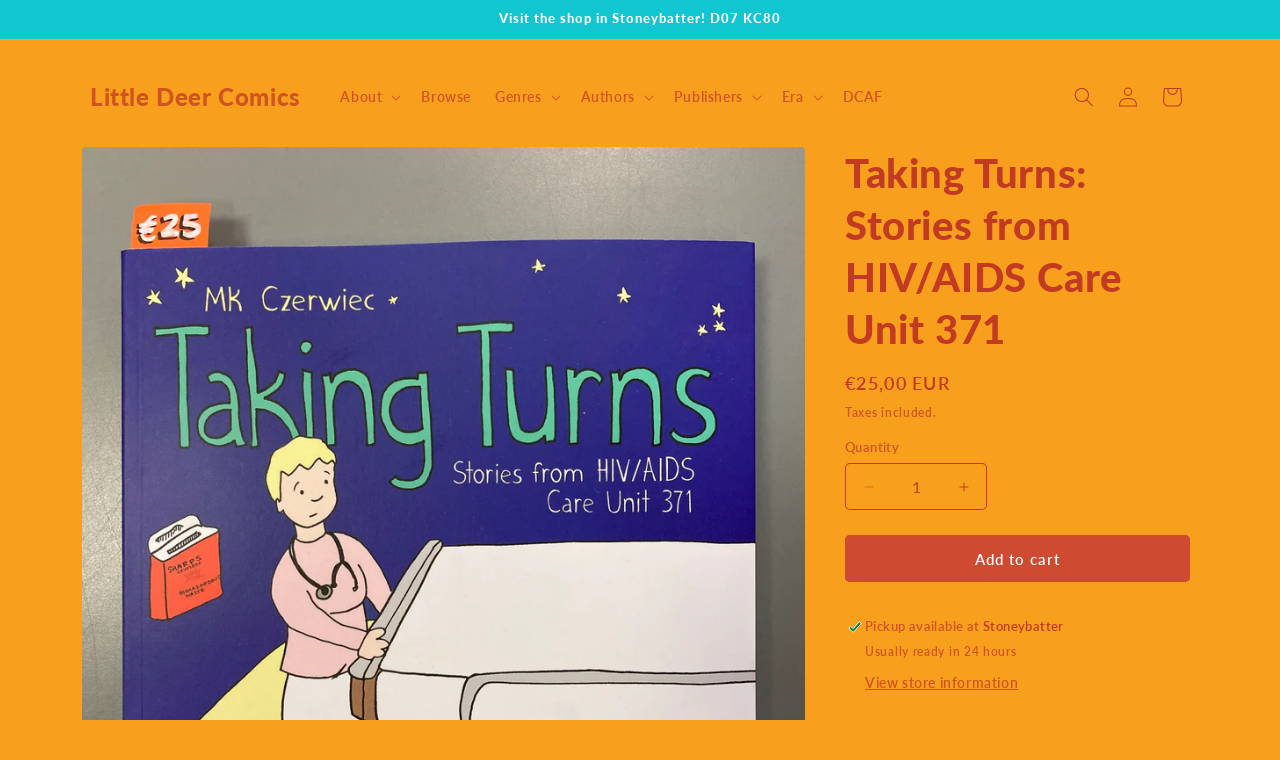

--- FILE ---
content_type: text/html; charset=utf-8
request_url: https://littledeercomics.ie/products/taking-turns-stories-from-hiv-aids-care-unit-371
body_size: 47576
content:
<!doctype html>
<html class="js" lang="en">
  <head>
    <meta charset="utf-8">
    <meta http-equiv="X-UA-Compatible" content="IE=edge">
    <meta name="viewport" content="width=device-width,initial-scale=1">
    <meta name="theme-color" content="">
    <link rel="canonical" href="https://littledeercomics.ie/products/taking-turns-stories-from-hiv-aids-care-unit-371"><link rel="icon" type="image/png" href="//littledeercomics.ie/cdn/shop/files/littledeerfavicon_7c5c1142-3e0b-4106-95e8-16319c274c26.png?crop=center&height=32&v=1693912078&width=32"><link rel="preconnect" href="https://fonts.shopifycdn.com" crossorigin><title>
      Taking Turns: Stories from HIV/AIDS Care Unit 371
 &ndash; Little Deer Comics</title>

    
      <meta name="description" content="By MK Czerwiec. Published by graphic mundi.  Softcover, 184 pages, Colour, 2021. Fear of contagion, isolated patients, a surge of overwhelming and unpreventable deaths, and the frontline healthcare workers who shouldered the responsibility of seeing us through a deadly epidemic: as we continue to confront the global pa">
    

    

<meta property="og:site_name" content="Little Deer Comics">
<meta property="og:url" content="https://littledeercomics.ie/products/taking-turns-stories-from-hiv-aids-care-unit-371">
<meta property="og:title" content="Taking Turns: Stories from HIV/AIDS Care Unit 371">
<meta property="og:type" content="product">
<meta property="og:description" content="By MK Czerwiec. Published by graphic mundi.  Softcover, 184 pages, Colour, 2021. Fear of contagion, isolated patients, a surge of overwhelming and unpreventable deaths, and the frontline healthcare workers who shouldered the responsibility of seeing us through a deadly epidemic: as we continue to confront the global pa"><meta property="og:image" content="http://littledeercomics.ie/cdn/shop/files/IMG_4122.jpg?v=1710328000">
  <meta property="og:image:secure_url" content="https://littledeercomics.ie/cdn/shop/files/IMG_4122.jpg?v=1710328000">
  <meta property="og:image:width" content="3024">
  <meta property="og:image:height" content="3024"><meta property="og:price:amount" content="25,00">
  <meta property="og:price:currency" content="EUR"><meta name="twitter:site" content="@littledeercmx"><meta name="twitter:card" content="summary_large_image">
<meta name="twitter:title" content="Taking Turns: Stories from HIV/AIDS Care Unit 371">
<meta name="twitter:description" content="By MK Czerwiec. Published by graphic mundi.  Softcover, 184 pages, Colour, 2021. Fear of contagion, isolated patients, a surge of overwhelming and unpreventable deaths, and the frontline healthcare workers who shouldered the responsibility of seeing us through a deadly epidemic: as we continue to confront the global pa">


    <script src="//littledeercomics.ie/cdn/shop/t/4/assets/constants.js?v=132983761750457495441748096164" defer="defer"></script>
    <script src="//littledeercomics.ie/cdn/shop/t/4/assets/pubsub.js?v=25310214064522200911748096165" defer="defer"></script>
    <script src="//littledeercomics.ie/cdn/shop/t/4/assets/global.js?v=184345515105158409801748096164" defer="defer"></script>
    <script src="//littledeercomics.ie/cdn/shop/t/4/assets/details-disclosure.js?v=13653116266235556501748096164" defer="defer"></script>
    <script src="//littledeercomics.ie/cdn/shop/t/4/assets/details-modal.js?v=25581673532751508451748096164" defer="defer"></script>
    <script src="//littledeercomics.ie/cdn/shop/t/4/assets/search-form.js?v=133129549252120666541748096165" defer="defer"></script><script>window.performance && window.performance.mark && window.performance.mark('shopify.content_for_header.start');</script><meta id="shopify-digital-wallet" name="shopify-digital-wallet" content="/59288944822/digital_wallets/dialog">
<meta name="shopify-checkout-api-token" content="bc418d2dcb11e6afaffae7589937abd0">
<meta id="in-context-paypal-metadata" data-shop-id="59288944822" data-venmo-supported="false" data-environment="production" data-locale="en_US" data-paypal-v4="true" data-currency="EUR">
<link rel="alternate" type="application/json+oembed" href="https://littledeercomics.ie/products/taking-turns-stories-from-hiv-aids-care-unit-371.oembed">
<script async="async" src="/checkouts/internal/preloads.js?locale=en-IE"></script>
<link rel="preconnect" href="https://shop.app" crossorigin="anonymous">
<script async="async" src="https://shop.app/checkouts/internal/preloads.js?locale=en-IE&shop_id=59288944822" crossorigin="anonymous"></script>
<script id="apple-pay-shop-capabilities" type="application/json">{"shopId":59288944822,"countryCode":"IE","currencyCode":"EUR","merchantCapabilities":["supports3DS"],"merchantId":"gid:\/\/shopify\/Shop\/59288944822","merchantName":"Little Deer Comics","requiredBillingContactFields":["postalAddress","email"],"requiredShippingContactFields":["postalAddress","email"],"shippingType":"shipping","supportedNetworks":["visa","maestro","masterCard","amex"],"total":{"type":"pending","label":"Little Deer Comics","amount":"1.00"},"shopifyPaymentsEnabled":true,"supportsSubscriptions":true}</script>
<script id="shopify-features" type="application/json">{"accessToken":"bc418d2dcb11e6afaffae7589937abd0","betas":["rich-media-storefront-analytics"],"domain":"littledeercomics.ie","predictiveSearch":true,"shopId":59288944822,"locale":"en"}</script>
<script>var Shopify = Shopify || {};
Shopify.shop = "little-deer-comics.myshopify.com";
Shopify.locale = "en";
Shopify.currency = {"active":"EUR","rate":"1.0"};
Shopify.country = "IE";
Shopify.theme = {"name":"Updated copy of Spotlight","id":182586933578,"schema_name":"Spotlight","schema_version":"15.3.0","theme_store_id":1891,"role":"main"};
Shopify.theme.handle = "null";
Shopify.theme.style = {"id":null,"handle":null};
Shopify.cdnHost = "littledeercomics.ie/cdn";
Shopify.routes = Shopify.routes || {};
Shopify.routes.root = "/";</script>
<script type="module">!function(o){(o.Shopify=o.Shopify||{}).modules=!0}(window);</script>
<script>!function(o){function n(){var o=[];function n(){o.push(Array.prototype.slice.apply(arguments))}return n.q=o,n}var t=o.Shopify=o.Shopify||{};t.loadFeatures=n(),t.autoloadFeatures=n()}(window);</script>
<script>
  window.ShopifyPay = window.ShopifyPay || {};
  window.ShopifyPay.apiHost = "shop.app\/pay";
  window.ShopifyPay.redirectState = null;
</script>
<script id="shop-js-analytics" type="application/json">{"pageType":"product"}</script>
<script defer="defer" async type="module" src="//littledeercomics.ie/cdn/shopifycloud/shop-js/modules/v2/client.init-shop-cart-sync_BN7fPSNr.en.esm.js"></script>
<script defer="defer" async type="module" src="//littledeercomics.ie/cdn/shopifycloud/shop-js/modules/v2/chunk.common_Cbph3Kss.esm.js"></script>
<script defer="defer" async type="module" src="//littledeercomics.ie/cdn/shopifycloud/shop-js/modules/v2/chunk.modal_DKumMAJ1.esm.js"></script>
<script type="module">
  await import("//littledeercomics.ie/cdn/shopifycloud/shop-js/modules/v2/client.init-shop-cart-sync_BN7fPSNr.en.esm.js");
await import("//littledeercomics.ie/cdn/shopifycloud/shop-js/modules/v2/chunk.common_Cbph3Kss.esm.js");
await import("//littledeercomics.ie/cdn/shopifycloud/shop-js/modules/v2/chunk.modal_DKumMAJ1.esm.js");

  window.Shopify.SignInWithShop?.initShopCartSync?.({"fedCMEnabled":true,"windoidEnabled":true});

</script>
<script>
  window.Shopify = window.Shopify || {};
  if (!window.Shopify.featureAssets) window.Shopify.featureAssets = {};
  window.Shopify.featureAssets['shop-js'] = {"shop-cart-sync":["modules/v2/client.shop-cart-sync_CJVUk8Jm.en.esm.js","modules/v2/chunk.common_Cbph3Kss.esm.js","modules/v2/chunk.modal_DKumMAJ1.esm.js"],"init-fed-cm":["modules/v2/client.init-fed-cm_7Fvt41F4.en.esm.js","modules/v2/chunk.common_Cbph3Kss.esm.js","modules/v2/chunk.modal_DKumMAJ1.esm.js"],"init-shop-email-lookup-coordinator":["modules/v2/client.init-shop-email-lookup-coordinator_Cc088_bR.en.esm.js","modules/v2/chunk.common_Cbph3Kss.esm.js","modules/v2/chunk.modal_DKumMAJ1.esm.js"],"init-windoid":["modules/v2/client.init-windoid_hPopwJRj.en.esm.js","modules/v2/chunk.common_Cbph3Kss.esm.js","modules/v2/chunk.modal_DKumMAJ1.esm.js"],"shop-button":["modules/v2/client.shop-button_B0jaPSNF.en.esm.js","modules/v2/chunk.common_Cbph3Kss.esm.js","modules/v2/chunk.modal_DKumMAJ1.esm.js"],"shop-cash-offers":["modules/v2/client.shop-cash-offers_DPIskqss.en.esm.js","modules/v2/chunk.common_Cbph3Kss.esm.js","modules/v2/chunk.modal_DKumMAJ1.esm.js"],"shop-toast-manager":["modules/v2/client.shop-toast-manager_CK7RT69O.en.esm.js","modules/v2/chunk.common_Cbph3Kss.esm.js","modules/v2/chunk.modal_DKumMAJ1.esm.js"],"init-shop-cart-sync":["modules/v2/client.init-shop-cart-sync_BN7fPSNr.en.esm.js","modules/v2/chunk.common_Cbph3Kss.esm.js","modules/v2/chunk.modal_DKumMAJ1.esm.js"],"init-customer-accounts-sign-up":["modules/v2/client.init-customer-accounts-sign-up_CfPf4CXf.en.esm.js","modules/v2/client.shop-login-button_DeIztwXF.en.esm.js","modules/v2/chunk.common_Cbph3Kss.esm.js","modules/v2/chunk.modal_DKumMAJ1.esm.js"],"pay-button":["modules/v2/client.pay-button_CgIwFSYN.en.esm.js","modules/v2/chunk.common_Cbph3Kss.esm.js","modules/v2/chunk.modal_DKumMAJ1.esm.js"],"init-customer-accounts":["modules/v2/client.init-customer-accounts_DQ3x16JI.en.esm.js","modules/v2/client.shop-login-button_DeIztwXF.en.esm.js","modules/v2/chunk.common_Cbph3Kss.esm.js","modules/v2/chunk.modal_DKumMAJ1.esm.js"],"avatar":["modules/v2/client.avatar_BTnouDA3.en.esm.js"],"init-shop-for-new-customer-accounts":["modules/v2/client.init-shop-for-new-customer-accounts_CsZy_esa.en.esm.js","modules/v2/client.shop-login-button_DeIztwXF.en.esm.js","modules/v2/chunk.common_Cbph3Kss.esm.js","modules/v2/chunk.modal_DKumMAJ1.esm.js"],"shop-follow-button":["modules/v2/client.shop-follow-button_BRMJjgGd.en.esm.js","modules/v2/chunk.common_Cbph3Kss.esm.js","modules/v2/chunk.modal_DKumMAJ1.esm.js"],"checkout-modal":["modules/v2/client.checkout-modal_B9Drz_yf.en.esm.js","modules/v2/chunk.common_Cbph3Kss.esm.js","modules/v2/chunk.modal_DKumMAJ1.esm.js"],"shop-login-button":["modules/v2/client.shop-login-button_DeIztwXF.en.esm.js","modules/v2/chunk.common_Cbph3Kss.esm.js","modules/v2/chunk.modal_DKumMAJ1.esm.js"],"lead-capture":["modules/v2/client.lead-capture_DXYzFM3R.en.esm.js","modules/v2/chunk.common_Cbph3Kss.esm.js","modules/v2/chunk.modal_DKumMAJ1.esm.js"],"shop-login":["modules/v2/client.shop-login_CA5pJqmO.en.esm.js","modules/v2/chunk.common_Cbph3Kss.esm.js","modules/v2/chunk.modal_DKumMAJ1.esm.js"],"payment-terms":["modules/v2/client.payment-terms_BxzfvcZJ.en.esm.js","modules/v2/chunk.common_Cbph3Kss.esm.js","modules/v2/chunk.modal_DKumMAJ1.esm.js"]};
</script>
<script id="__st">var __st={"a":59288944822,"offset":0,"reqid":"249faf83-3f0d-42a6-83f5-e581e49e8cca-1769784489","pageurl":"littledeercomics.ie\/products\/taking-turns-stories-from-hiv-aids-care-unit-371","u":"f4d8a6e24c3e","p":"product","rtyp":"product","rid":8719773368650};</script>
<script>window.ShopifyPaypalV4VisibilityTracking = true;</script>
<script id="captcha-bootstrap">!function(){'use strict';const t='contact',e='account',n='new_comment',o=[[t,t],['blogs',n],['comments',n],[t,'customer']],c=[[e,'customer_login'],[e,'guest_login'],[e,'recover_customer_password'],[e,'create_customer']],r=t=>t.map((([t,e])=>`form[action*='/${t}']:not([data-nocaptcha='true']) input[name='form_type'][value='${e}']`)).join(','),a=t=>()=>t?[...document.querySelectorAll(t)].map((t=>t.form)):[];function s(){const t=[...o],e=r(t);return a(e)}const i='password',u='form_key',d=['recaptcha-v3-token','g-recaptcha-response','h-captcha-response',i],f=()=>{try{return window.sessionStorage}catch{return}},m='__shopify_v',_=t=>t.elements[u];function p(t,e,n=!1){try{const o=window.sessionStorage,c=JSON.parse(o.getItem(e)),{data:r}=function(t){const{data:e,action:n}=t;return t[m]||n?{data:e,action:n}:{data:t,action:n}}(c);for(const[e,n]of Object.entries(r))t.elements[e]&&(t.elements[e].value=n);n&&o.removeItem(e)}catch(o){console.error('form repopulation failed',{error:o})}}const l='form_type',E='cptcha';function T(t){t.dataset[E]=!0}const w=window,h=w.document,L='Shopify',v='ce_forms',y='captcha';let A=!1;((t,e)=>{const n=(g='f06e6c50-85a8-45c8-87d0-21a2b65856fe',I='https://cdn.shopify.com/shopifycloud/storefront-forms-hcaptcha/ce_storefront_forms_captcha_hcaptcha.v1.5.2.iife.js',D={infoText:'Protected by hCaptcha',privacyText:'Privacy',termsText:'Terms'},(t,e,n)=>{const o=w[L][v],c=o.bindForm;if(c)return c(t,g,e,D).then(n);var r;o.q.push([[t,g,e,D],n]),r=I,A||(h.body.append(Object.assign(h.createElement('script'),{id:'captcha-provider',async:!0,src:r})),A=!0)});var g,I,D;w[L]=w[L]||{},w[L][v]=w[L][v]||{},w[L][v].q=[],w[L][y]=w[L][y]||{},w[L][y].protect=function(t,e){n(t,void 0,e),T(t)},Object.freeze(w[L][y]),function(t,e,n,w,h,L){const[v,y,A,g]=function(t,e,n){const i=e?o:[],u=t?c:[],d=[...i,...u],f=r(d),m=r(i),_=r(d.filter((([t,e])=>n.includes(e))));return[a(f),a(m),a(_),s()]}(w,h,L),I=t=>{const e=t.target;return e instanceof HTMLFormElement?e:e&&e.form},D=t=>v().includes(t);t.addEventListener('submit',(t=>{const e=I(t);if(!e)return;const n=D(e)&&!e.dataset.hcaptchaBound&&!e.dataset.recaptchaBound,o=_(e),c=g().includes(e)&&(!o||!o.value);(n||c)&&t.preventDefault(),c&&!n&&(function(t){try{if(!f())return;!function(t){const e=f();if(!e)return;const n=_(t);if(!n)return;const o=n.value;o&&e.removeItem(o)}(t);const e=Array.from(Array(32),(()=>Math.random().toString(36)[2])).join('');!function(t,e){_(t)||t.append(Object.assign(document.createElement('input'),{type:'hidden',name:u})),t.elements[u].value=e}(t,e),function(t,e){const n=f();if(!n)return;const o=[...t.querySelectorAll(`input[type='${i}']`)].map((({name:t})=>t)),c=[...d,...o],r={};for(const[a,s]of new FormData(t).entries())c.includes(a)||(r[a]=s);n.setItem(e,JSON.stringify({[m]:1,action:t.action,data:r}))}(t,e)}catch(e){console.error('failed to persist form',e)}}(e),e.submit())}));const S=(t,e)=>{t&&!t.dataset[E]&&(n(t,e.some((e=>e===t))),T(t))};for(const o of['focusin','change'])t.addEventListener(o,(t=>{const e=I(t);D(e)&&S(e,y())}));const B=e.get('form_key'),M=e.get(l),P=B&&M;t.addEventListener('DOMContentLoaded',(()=>{const t=y();if(P)for(const e of t)e.elements[l].value===M&&p(e,B);[...new Set([...A(),...v().filter((t=>'true'===t.dataset.shopifyCaptcha))])].forEach((e=>S(e,t)))}))}(h,new URLSearchParams(w.location.search),n,t,e,['guest_login'])})(!0,!0)}();</script>
<script integrity="sha256-4kQ18oKyAcykRKYeNunJcIwy7WH5gtpwJnB7kiuLZ1E=" data-source-attribution="shopify.loadfeatures" defer="defer" src="//littledeercomics.ie/cdn/shopifycloud/storefront/assets/storefront/load_feature-a0a9edcb.js" crossorigin="anonymous"></script>
<script crossorigin="anonymous" defer="defer" src="//littledeercomics.ie/cdn/shopifycloud/storefront/assets/shopify_pay/storefront-65b4c6d7.js?v=20250812"></script>
<script data-source-attribution="shopify.dynamic_checkout.dynamic.init">var Shopify=Shopify||{};Shopify.PaymentButton=Shopify.PaymentButton||{isStorefrontPortableWallets:!0,init:function(){window.Shopify.PaymentButton.init=function(){};var t=document.createElement("script");t.src="https://littledeercomics.ie/cdn/shopifycloud/portable-wallets/latest/portable-wallets.en.js",t.type="module",document.head.appendChild(t)}};
</script>
<script data-source-attribution="shopify.dynamic_checkout.buyer_consent">
  function portableWalletsHideBuyerConsent(e){var t=document.getElementById("shopify-buyer-consent"),n=document.getElementById("shopify-subscription-policy-button");t&&n&&(t.classList.add("hidden"),t.setAttribute("aria-hidden","true"),n.removeEventListener("click",e))}function portableWalletsShowBuyerConsent(e){var t=document.getElementById("shopify-buyer-consent"),n=document.getElementById("shopify-subscription-policy-button");t&&n&&(t.classList.remove("hidden"),t.removeAttribute("aria-hidden"),n.addEventListener("click",e))}window.Shopify?.PaymentButton&&(window.Shopify.PaymentButton.hideBuyerConsent=portableWalletsHideBuyerConsent,window.Shopify.PaymentButton.showBuyerConsent=portableWalletsShowBuyerConsent);
</script>
<script data-source-attribution="shopify.dynamic_checkout.cart.bootstrap">document.addEventListener("DOMContentLoaded",(function(){function t(){return document.querySelector("shopify-accelerated-checkout-cart, shopify-accelerated-checkout")}if(t())Shopify.PaymentButton.init();else{new MutationObserver((function(e,n){t()&&(Shopify.PaymentButton.init(),n.disconnect())})).observe(document.body,{childList:!0,subtree:!0})}}));
</script>
<link id="shopify-accelerated-checkout-styles" rel="stylesheet" media="screen" href="https://littledeercomics.ie/cdn/shopifycloud/portable-wallets/latest/accelerated-checkout-backwards-compat.css" crossorigin="anonymous">
<style id="shopify-accelerated-checkout-cart">
        #shopify-buyer-consent {
  margin-top: 1em;
  display: inline-block;
  width: 100%;
}

#shopify-buyer-consent.hidden {
  display: none;
}

#shopify-subscription-policy-button {
  background: none;
  border: none;
  padding: 0;
  text-decoration: underline;
  font-size: inherit;
  cursor: pointer;
}

#shopify-subscription-policy-button::before {
  box-shadow: none;
}

      </style>
<script id="sections-script" data-sections="header" defer="defer" src="//littledeercomics.ie/cdn/shop/t/4/compiled_assets/scripts.js?v=2487"></script>
<script>window.performance && window.performance.mark && window.performance.mark('shopify.content_for_header.end');</script>


    <style data-shopify>
      @font-face {
  font-family: Lato;
  font-weight: 600;
  font-style: normal;
  font-display: swap;
  src: url("//littledeercomics.ie/cdn/fonts/lato/lato_n6.38d0e3b23b74a60f769c51d1df73fac96c580d59.woff2") format("woff2"),
       url("//littledeercomics.ie/cdn/fonts/lato/lato_n6.3365366161bdcc36a3f97cfbb23954d8c4bf4079.woff") format("woff");
}

      @font-face {
  font-family: Lato;
  font-weight: 700;
  font-style: normal;
  font-display: swap;
  src: url("//littledeercomics.ie/cdn/fonts/lato/lato_n7.900f219bc7337bc57a7a2151983f0a4a4d9d5dcf.woff2") format("woff2"),
       url("//littledeercomics.ie/cdn/fonts/lato/lato_n7.a55c60751adcc35be7c4f8a0313f9698598612ee.woff") format("woff");
}

      @font-face {
  font-family: Lato;
  font-weight: 600;
  font-style: italic;
  font-display: swap;
  src: url("//littledeercomics.ie/cdn/fonts/lato/lato_i6.ab357ee5069e0603c2899b31e2b8ae84c4a42a48.woff2") format("woff2"),
       url("//littledeercomics.ie/cdn/fonts/lato/lato_i6.3164fed79d7d987c1390528781c7c2f59ac7a746.woff") format("woff");
}

      @font-face {
  font-family: Lato;
  font-weight: 700;
  font-style: italic;
  font-display: swap;
  src: url("//littledeercomics.ie/cdn/fonts/lato/lato_i7.16ba75868b37083a879b8dd9f2be44e067dfbf92.woff2") format("woff2"),
       url("//littledeercomics.ie/cdn/fonts/lato/lato_i7.4c07c2b3b7e64ab516aa2f2081d2bb0366b9dce8.woff") format("woff");
}

      @font-face {
  font-family: Lato;
  font-weight: 900;
  font-style: normal;
  font-display: swap;
  src: url("//littledeercomics.ie/cdn/fonts/lato/lato_n9.6b37f725167d36932c6742a5a697fd238a2d2552.woff2") format("woff2"),
       url("//littledeercomics.ie/cdn/fonts/lato/lato_n9.1cafbd384242b7df7c9ef4584ba41746d006e6bb.woff") format("woff");
}


      
        :root,
        .color-background-1 {
          --color-background: 249,159,30;
        
          --gradient-background: #f99f1e;
        

        

        --color-foreground: 193,58,33;
        --color-background-contrast: 148,89,4;
        --color-shadow: 18,18,18;
        --color-button: 206,74,48;
        --color-button-text: 255,255,255;
        --color-secondary-button: 249,159,30;
        --color-secondary-button-text: 18,18,18;
        --color-link: 18,18,18;
        --color-badge-foreground: 193,58,33;
        --color-badge-background: 249,159,30;
        --color-badge-border: 193,58,33;
        --payment-terms-background-color: rgb(249 159 30);
      }
      
        
        .color-background-2 {
          --color-background: 243,243,243;
        
          --gradient-background: #f3f3f3;
        

        

        --color-foreground: 18,18,18;
        --color-background-contrast: 179,179,179;
        --color-shadow: 18,18,18;
        --color-button: 18,18,18;
        --color-button-text: 243,243,243;
        --color-secondary-button: 243,243,243;
        --color-secondary-button-text: 18,18,18;
        --color-link: 18,18,18;
        --color-badge-foreground: 18,18,18;
        --color-badge-background: 243,243,243;
        --color-badge-border: 18,18,18;
        --payment-terms-background-color: rgb(243 243 243);
      }
      
        
        .color-inverse {
          --color-background: 17,198,209;
        
          --gradient-background: #11c6d1;
        

        

        --color-foreground: 255,255,255;
        --color-background-contrast: 7,86,91;
        --color-shadow: 18,18,18;
        --color-button: 255,255,255;
        --color-button-text: 18,18,18;
        --color-secondary-button: 17,198,209;
        --color-secondary-button-text: 255,255,255;
        --color-link: 255,255,255;
        --color-badge-foreground: 255,255,255;
        --color-badge-background: 17,198,209;
        --color-badge-border: 255,255,255;
        --payment-terms-background-color: rgb(17 198 209);
      }
      
        
        .color-accent-1 {
          --color-background: 18,18,18;
        
          --gradient-background: #121212;
        

        

        --color-foreground: 255,255,255;
        --color-background-contrast: 146,146,146;
        --color-shadow: 18,18,18;
        --color-button: 255,255,255;
        --color-button-text: 18,18,18;
        --color-secondary-button: 18,18,18;
        --color-secondary-button-text: 255,255,255;
        --color-link: 255,255,255;
        --color-badge-foreground: 255,255,255;
        --color-badge-background: 18,18,18;
        --color-badge-border: 255,255,255;
        --payment-terms-background-color: rgb(18 18 18);
      }
      
        
        .color-accent-2 {
          --color-background: 185,0,0;
        
          --gradient-background: #b90000;
        

        

        --color-foreground: 255,255,255;
        --color-background-contrast: 211,0,0;
        --color-shadow: 18,18,18;
        --color-button: 255,255,255;
        --color-button-text: 185,0,0;
        --color-secondary-button: 185,0,0;
        --color-secondary-button-text: 255,255,255;
        --color-link: 255,255,255;
        --color-badge-foreground: 255,255,255;
        --color-badge-background: 185,0,0;
        --color-badge-border: 255,255,255;
        --payment-terms-background-color: rgb(185 0 0);
      }
      

      body, .color-background-1, .color-background-2, .color-inverse, .color-accent-1, .color-accent-2 {
        color: rgba(var(--color-foreground), 0.75);
        background-color: rgb(var(--color-background));
      }

      :root {
        --font-body-family: Lato, sans-serif;
        --font-body-style: normal;
        --font-body-weight: 600;
        --font-body-weight-bold: 900;

        --font-heading-family: Lato, sans-serif;
        --font-heading-style: normal;
        --font-heading-weight: 900;

        --font-body-scale: 1.0;
        --font-heading-scale: 1.0;

        --media-padding: px;
        --media-border-opacity: 0.0;
        --media-border-width: 0px;
        --media-radius: 4px;
        --media-shadow-opacity: 0.0;
        --media-shadow-horizontal-offset: 0px;
        --media-shadow-vertical-offset: 4px;
        --media-shadow-blur-radius: 5px;
        --media-shadow-visible: 0;

        --page-width: 120rem;
        --page-width-margin: 0rem;

        --product-card-image-padding: 0.0rem;
        --product-card-corner-radius: 0.0rem;
        --product-card-text-alignment: left;
        --product-card-border-width: 0.0rem;
        --product-card-border-opacity: 0.1;
        --product-card-shadow-opacity: 0.0;
        --product-card-shadow-visible: 0;
        --product-card-shadow-horizontal-offset: 0.0rem;
        --product-card-shadow-vertical-offset: 0.4rem;
        --product-card-shadow-blur-radius: 0.5rem;

        --collection-card-image-padding: 0.0rem;
        --collection-card-corner-radius: 1.6rem;
        --collection-card-text-alignment: left;
        --collection-card-border-width: 0.0rem;
        --collection-card-border-opacity: 0.1;
        --collection-card-shadow-opacity: 0.0;
        --collection-card-shadow-visible: 0;
        --collection-card-shadow-horizontal-offset: 0.0rem;
        --collection-card-shadow-vertical-offset: 0.4rem;
        --collection-card-shadow-blur-radius: 0.5rem;

        --blog-card-image-padding: 0.0rem;
        --blog-card-corner-radius: 0.0rem;
        --blog-card-text-alignment: left;
        --blog-card-border-width: 0.0rem;
        --blog-card-border-opacity: 0.1;
        --blog-card-shadow-opacity: 0.0;
        --blog-card-shadow-visible: 0;
        --blog-card-shadow-horizontal-offset: 0.0rem;
        --blog-card-shadow-vertical-offset: 0.4rem;
        --blog-card-shadow-blur-radius: 0.5rem;

        --badge-corner-radius: 0.0rem;

        --popup-border-width: 1px;
        --popup-border-opacity: 1.0;
        --popup-corner-radius: 4px;
        --popup-shadow-opacity: 0.0;
        --popup-shadow-horizontal-offset: 0px;
        --popup-shadow-vertical-offset: 4px;
        --popup-shadow-blur-radius: 5px;

        --drawer-border-width: 1px;
        --drawer-border-opacity: 0.1;
        --drawer-shadow-opacity: 0.0;
        --drawer-shadow-horizontal-offset: 0px;
        --drawer-shadow-vertical-offset: 4px;
        --drawer-shadow-blur-radius: 5px;

        --spacing-sections-desktop: 0px;
        --spacing-sections-mobile: 0px;

        --grid-desktop-vertical-spacing: 16px;
        --grid-desktop-horizontal-spacing: 16px;
        --grid-mobile-vertical-spacing: 8px;
        --grid-mobile-horizontal-spacing: 8px;

        --text-boxes-border-opacity: 0.1;
        --text-boxes-border-width: 0px;
        --text-boxes-radius: 0px;
        --text-boxes-shadow-opacity: 0.0;
        --text-boxes-shadow-visible: 0;
        --text-boxes-shadow-horizontal-offset: 0px;
        --text-boxes-shadow-vertical-offset: 4px;
        --text-boxes-shadow-blur-radius: 5px;

        --buttons-radius: 4px;
        --buttons-radius-outset: 5px;
        --buttons-border-width: 1px;
        --buttons-border-opacity: 1.0;
        --buttons-shadow-opacity: 0.0;
        --buttons-shadow-visible: 0;
        --buttons-shadow-horizontal-offset: 0px;
        --buttons-shadow-vertical-offset: 4px;
        --buttons-shadow-blur-radius: 5px;
        --buttons-border-offset: 0.3px;

        --inputs-radius: 4px;
        --inputs-border-width: 1px;
        --inputs-border-opacity: 1.0;
        --inputs-shadow-opacity: 0.0;
        --inputs-shadow-horizontal-offset: 0px;
        --inputs-margin-offset: 0px;
        --inputs-shadow-vertical-offset: 4px;
        --inputs-shadow-blur-radius: 5px;
        --inputs-radius-outset: 5px;

        --variant-pills-radius: 40px;
        --variant-pills-border-width: 1px;
        --variant-pills-border-opacity: 0.55;
        --variant-pills-shadow-opacity: 0.0;
        --variant-pills-shadow-horizontal-offset: 0px;
        --variant-pills-shadow-vertical-offset: 4px;
        --variant-pills-shadow-blur-radius: 5px;
      }

      *,
      *::before,
      *::after {
        box-sizing: inherit;
      }

      html {
        box-sizing: border-box;
        font-size: calc(var(--font-body-scale) * 62.5%);
        height: 100%;
      }

      body {
        display: grid;
        grid-template-rows: auto auto 1fr auto;
        grid-template-columns: 100%;
        min-height: 100%;
        margin: 0;
        font-size: 1.5rem;
        letter-spacing: 0.06rem;
        line-height: calc(1 + 0.8 / var(--font-body-scale));
        font-family: var(--font-body-family);
        font-style: var(--font-body-style);
        font-weight: var(--font-body-weight);
      }

      @media screen and (min-width: 750px) {
        body {
          font-size: 1.6rem;
        }
      }
    </style>

    <link href="//littledeercomics.ie/cdn/shop/t/4/assets/base.css?v=153697582627174052111748096164" rel="stylesheet" type="text/css" media="all" />
    <link rel="stylesheet" href="//littledeercomics.ie/cdn/shop/t/4/assets/component-cart-items.css?v=123238115697927560811748096164" media="print" onload="this.media='all'">
      <link rel="preload" as="font" href="//littledeercomics.ie/cdn/fonts/lato/lato_n6.38d0e3b23b74a60f769c51d1df73fac96c580d59.woff2" type="font/woff2" crossorigin>
      

      <link rel="preload" as="font" href="//littledeercomics.ie/cdn/fonts/lato/lato_n9.6b37f725167d36932c6742a5a697fd238a2d2552.woff2" type="font/woff2" crossorigin>
      
<link href="//littledeercomics.ie/cdn/shop/t/4/assets/component-localization-form.css?v=170315343355214948141748096164" rel="stylesheet" type="text/css" media="all" />
      <script src="//littledeercomics.ie/cdn/shop/t/4/assets/localization-form.js?v=144176611646395275351748096165" defer="defer"></script><link
        rel="stylesheet"
        href="//littledeercomics.ie/cdn/shop/t/4/assets/component-predictive-search.css?v=118923337488134913561748096164"
        media="print"
        onload="this.media='all'"
      ><script>
      if (Shopify.designMode) {
        document.documentElement.classList.add('shopify-design-mode');
      }
    </script>
  <link href="https://monorail-edge.shopifysvc.com" rel="dns-prefetch">
<script>(function(){if ("sendBeacon" in navigator && "performance" in window) {try {var session_token_from_headers = performance.getEntriesByType('navigation')[0].serverTiming.find(x => x.name == '_s').description;} catch {var session_token_from_headers = undefined;}var session_cookie_matches = document.cookie.match(/_shopify_s=([^;]*)/);var session_token_from_cookie = session_cookie_matches && session_cookie_matches.length === 2 ? session_cookie_matches[1] : "";var session_token = session_token_from_headers || session_token_from_cookie || "";function handle_abandonment_event(e) {var entries = performance.getEntries().filter(function(entry) {return /monorail-edge.shopifysvc.com/.test(entry.name);});if (!window.abandonment_tracked && entries.length === 0) {window.abandonment_tracked = true;var currentMs = Date.now();var navigation_start = performance.timing.navigationStart;var payload = {shop_id: 59288944822,url: window.location.href,navigation_start,duration: currentMs - navigation_start,session_token,page_type: "product"};window.navigator.sendBeacon("https://monorail-edge.shopifysvc.com/v1/produce", JSON.stringify({schema_id: "online_store_buyer_site_abandonment/1.1",payload: payload,metadata: {event_created_at_ms: currentMs,event_sent_at_ms: currentMs}}));}}window.addEventListener('pagehide', handle_abandonment_event);}}());</script>
<script id="web-pixels-manager-setup">(function e(e,d,r,n,o){if(void 0===o&&(o={}),!Boolean(null===(a=null===(i=window.Shopify)||void 0===i?void 0:i.analytics)||void 0===a?void 0:a.replayQueue)){var i,a;window.Shopify=window.Shopify||{};var t=window.Shopify;t.analytics=t.analytics||{};var s=t.analytics;s.replayQueue=[],s.publish=function(e,d,r){return s.replayQueue.push([e,d,r]),!0};try{self.performance.mark("wpm:start")}catch(e){}var l=function(){var e={modern:/Edge?\/(1{2}[4-9]|1[2-9]\d|[2-9]\d{2}|\d{4,})\.\d+(\.\d+|)|Firefox\/(1{2}[4-9]|1[2-9]\d|[2-9]\d{2}|\d{4,})\.\d+(\.\d+|)|Chrom(ium|e)\/(9{2}|\d{3,})\.\d+(\.\d+|)|(Maci|X1{2}).+ Version\/(15\.\d+|(1[6-9]|[2-9]\d|\d{3,})\.\d+)([,.]\d+|)( \(\w+\)|)( Mobile\/\w+|) Safari\/|Chrome.+OPR\/(9{2}|\d{3,})\.\d+\.\d+|(CPU[ +]OS|iPhone[ +]OS|CPU[ +]iPhone|CPU IPhone OS|CPU iPad OS)[ +]+(15[._]\d+|(1[6-9]|[2-9]\d|\d{3,})[._]\d+)([._]\d+|)|Android:?[ /-](13[3-9]|1[4-9]\d|[2-9]\d{2}|\d{4,})(\.\d+|)(\.\d+|)|Android.+Firefox\/(13[5-9]|1[4-9]\d|[2-9]\d{2}|\d{4,})\.\d+(\.\d+|)|Android.+Chrom(ium|e)\/(13[3-9]|1[4-9]\d|[2-9]\d{2}|\d{4,})\.\d+(\.\d+|)|SamsungBrowser\/([2-9]\d|\d{3,})\.\d+/,legacy:/Edge?\/(1[6-9]|[2-9]\d|\d{3,})\.\d+(\.\d+|)|Firefox\/(5[4-9]|[6-9]\d|\d{3,})\.\d+(\.\d+|)|Chrom(ium|e)\/(5[1-9]|[6-9]\d|\d{3,})\.\d+(\.\d+|)([\d.]+$|.*Safari\/(?![\d.]+ Edge\/[\d.]+$))|(Maci|X1{2}).+ Version\/(10\.\d+|(1[1-9]|[2-9]\d|\d{3,})\.\d+)([,.]\d+|)( \(\w+\)|)( Mobile\/\w+|) Safari\/|Chrome.+OPR\/(3[89]|[4-9]\d|\d{3,})\.\d+\.\d+|(CPU[ +]OS|iPhone[ +]OS|CPU[ +]iPhone|CPU IPhone OS|CPU iPad OS)[ +]+(10[._]\d+|(1[1-9]|[2-9]\d|\d{3,})[._]\d+)([._]\d+|)|Android:?[ /-](13[3-9]|1[4-9]\d|[2-9]\d{2}|\d{4,})(\.\d+|)(\.\d+|)|Mobile Safari.+OPR\/([89]\d|\d{3,})\.\d+\.\d+|Android.+Firefox\/(13[5-9]|1[4-9]\d|[2-9]\d{2}|\d{4,})\.\d+(\.\d+|)|Android.+Chrom(ium|e)\/(13[3-9]|1[4-9]\d|[2-9]\d{2}|\d{4,})\.\d+(\.\d+|)|Android.+(UC? ?Browser|UCWEB|U3)[ /]?(15\.([5-9]|\d{2,})|(1[6-9]|[2-9]\d|\d{3,})\.\d+)\.\d+|SamsungBrowser\/(5\.\d+|([6-9]|\d{2,})\.\d+)|Android.+MQ{2}Browser\/(14(\.(9|\d{2,})|)|(1[5-9]|[2-9]\d|\d{3,})(\.\d+|))(\.\d+|)|K[Aa][Ii]OS\/(3\.\d+|([4-9]|\d{2,})\.\d+)(\.\d+|)/},d=e.modern,r=e.legacy,n=navigator.userAgent;return n.match(d)?"modern":n.match(r)?"legacy":"unknown"}(),u="modern"===l?"modern":"legacy",c=(null!=n?n:{modern:"",legacy:""})[u],f=function(e){return[e.baseUrl,"/wpm","/b",e.hashVersion,"modern"===e.buildTarget?"m":"l",".js"].join("")}({baseUrl:d,hashVersion:r,buildTarget:u}),m=function(e){var d=e.version,r=e.bundleTarget,n=e.surface,o=e.pageUrl,i=e.monorailEndpoint;return{emit:function(e){var a=e.status,t=e.errorMsg,s=(new Date).getTime(),l=JSON.stringify({metadata:{event_sent_at_ms:s},events:[{schema_id:"web_pixels_manager_load/3.1",payload:{version:d,bundle_target:r,page_url:o,status:a,surface:n,error_msg:t},metadata:{event_created_at_ms:s}}]});if(!i)return console&&console.warn&&console.warn("[Web Pixels Manager] No Monorail endpoint provided, skipping logging."),!1;try{return self.navigator.sendBeacon.bind(self.navigator)(i,l)}catch(e){}var u=new XMLHttpRequest;try{return u.open("POST",i,!0),u.setRequestHeader("Content-Type","text/plain"),u.send(l),!0}catch(e){return console&&console.warn&&console.warn("[Web Pixels Manager] Got an unhandled error while logging to Monorail."),!1}}}}({version:r,bundleTarget:l,surface:e.surface,pageUrl:self.location.href,monorailEndpoint:e.monorailEndpoint});try{o.browserTarget=l,function(e){var d=e.src,r=e.async,n=void 0===r||r,o=e.onload,i=e.onerror,a=e.sri,t=e.scriptDataAttributes,s=void 0===t?{}:t,l=document.createElement("script"),u=document.querySelector("head"),c=document.querySelector("body");if(l.async=n,l.src=d,a&&(l.integrity=a,l.crossOrigin="anonymous"),s)for(var f in s)if(Object.prototype.hasOwnProperty.call(s,f))try{l.dataset[f]=s[f]}catch(e){}if(o&&l.addEventListener("load",o),i&&l.addEventListener("error",i),u)u.appendChild(l);else{if(!c)throw new Error("Did not find a head or body element to append the script");c.appendChild(l)}}({src:f,async:!0,onload:function(){if(!function(){var e,d;return Boolean(null===(d=null===(e=window.Shopify)||void 0===e?void 0:e.analytics)||void 0===d?void 0:d.initialized)}()){var d=window.webPixelsManager.init(e)||void 0;if(d){var r=window.Shopify.analytics;r.replayQueue.forEach((function(e){var r=e[0],n=e[1],o=e[2];d.publishCustomEvent(r,n,o)})),r.replayQueue=[],r.publish=d.publishCustomEvent,r.visitor=d.visitor,r.initialized=!0}}},onerror:function(){return m.emit({status:"failed",errorMsg:"".concat(f," has failed to load")})},sri:function(e){var d=/^sha384-[A-Za-z0-9+/=]+$/;return"string"==typeof e&&d.test(e)}(c)?c:"",scriptDataAttributes:o}),m.emit({status:"loading"})}catch(e){m.emit({status:"failed",errorMsg:(null==e?void 0:e.message)||"Unknown error"})}}})({shopId: 59288944822,storefrontBaseUrl: "https://littledeercomics.ie",extensionsBaseUrl: "https://extensions.shopifycdn.com/cdn/shopifycloud/web-pixels-manager",monorailEndpoint: "https://monorail-edge.shopifysvc.com/unstable/produce_batch",surface: "storefront-renderer",enabledBetaFlags: ["2dca8a86"],webPixelsConfigList: [{"id":"shopify-app-pixel","configuration":"{}","eventPayloadVersion":"v1","runtimeContext":"STRICT","scriptVersion":"0450","apiClientId":"shopify-pixel","type":"APP","privacyPurposes":["ANALYTICS","MARKETING"]},{"id":"shopify-custom-pixel","eventPayloadVersion":"v1","runtimeContext":"LAX","scriptVersion":"0450","apiClientId":"shopify-pixel","type":"CUSTOM","privacyPurposes":["ANALYTICS","MARKETING"]}],isMerchantRequest: false,initData: {"shop":{"name":"Little Deer Comics","paymentSettings":{"currencyCode":"EUR"},"myshopifyDomain":"little-deer-comics.myshopify.com","countryCode":"IE","storefrontUrl":"https:\/\/littledeercomics.ie"},"customer":null,"cart":null,"checkout":null,"productVariants":[{"price":{"amount":25.0,"currencyCode":"EUR"},"product":{"title":"Taking Turns: Stories from HIV\/AIDS Care Unit 371","vendor":"Graphic Mundi","id":"8719773368650","untranslatedTitle":"Taking Turns: Stories from HIV\/AIDS Care Unit 371","url":"\/products\/taking-turns-stories-from-hiv-aids-care-unit-371","type":""},"id":"47760976347466","image":{"src":"\/\/littledeercomics.ie\/cdn\/shop\/files\/IMG_4122.jpg?v=1710328000"},"sku":"takingturns","title":"Default Title","untranslatedTitle":"Default Title"}],"purchasingCompany":null},},"https://littledeercomics.ie/cdn","1d2a099fw23dfb22ep557258f5m7a2edbae",{"modern":"","legacy":""},{"shopId":"59288944822","storefrontBaseUrl":"https:\/\/littledeercomics.ie","extensionBaseUrl":"https:\/\/extensions.shopifycdn.com\/cdn\/shopifycloud\/web-pixels-manager","surface":"storefront-renderer","enabledBetaFlags":"[\"2dca8a86\"]","isMerchantRequest":"false","hashVersion":"1d2a099fw23dfb22ep557258f5m7a2edbae","publish":"custom","events":"[[\"page_viewed\",{}],[\"product_viewed\",{\"productVariant\":{\"price\":{\"amount\":25.0,\"currencyCode\":\"EUR\"},\"product\":{\"title\":\"Taking Turns: Stories from HIV\/AIDS Care Unit 371\",\"vendor\":\"Graphic Mundi\",\"id\":\"8719773368650\",\"untranslatedTitle\":\"Taking Turns: Stories from HIV\/AIDS Care Unit 371\",\"url\":\"\/products\/taking-turns-stories-from-hiv-aids-care-unit-371\",\"type\":\"\"},\"id\":\"47760976347466\",\"image\":{\"src\":\"\/\/littledeercomics.ie\/cdn\/shop\/files\/IMG_4122.jpg?v=1710328000\"},\"sku\":\"takingturns\",\"title\":\"Default Title\",\"untranslatedTitle\":\"Default Title\"}}]]"});</script><script>
  window.ShopifyAnalytics = window.ShopifyAnalytics || {};
  window.ShopifyAnalytics.meta = window.ShopifyAnalytics.meta || {};
  window.ShopifyAnalytics.meta.currency = 'EUR';
  var meta = {"product":{"id":8719773368650,"gid":"gid:\/\/shopify\/Product\/8719773368650","vendor":"Graphic Mundi","type":"","handle":"taking-turns-stories-from-hiv-aids-care-unit-371","variants":[{"id":47760976347466,"price":2500,"name":"Taking Turns: Stories from HIV\/AIDS Care Unit 371","public_title":null,"sku":"takingturns"}],"remote":false},"page":{"pageType":"product","resourceType":"product","resourceId":8719773368650,"requestId":"249faf83-3f0d-42a6-83f5-e581e49e8cca-1769784489"}};
  for (var attr in meta) {
    window.ShopifyAnalytics.meta[attr] = meta[attr];
  }
</script>
<script class="analytics">
  (function () {
    var customDocumentWrite = function(content) {
      var jquery = null;

      if (window.jQuery) {
        jquery = window.jQuery;
      } else if (window.Checkout && window.Checkout.$) {
        jquery = window.Checkout.$;
      }

      if (jquery) {
        jquery('body').append(content);
      }
    };

    var hasLoggedConversion = function(token) {
      if (token) {
        return document.cookie.indexOf('loggedConversion=' + token) !== -1;
      }
      return false;
    }

    var setCookieIfConversion = function(token) {
      if (token) {
        var twoMonthsFromNow = new Date(Date.now());
        twoMonthsFromNow.setMonth(twoMonthsFromNow.getMonth() + 2);

        document.cookie = 'loggedConversion=' + token + '; expires=' + twoMonthsFromNow;
      }
    }

    var trekkie = window.ShopifyAnalytics.lib = window.trekkie = window.trekkie || [];
    if (trekkie.integrations) {
      return;
    }
    trekkie.methods = [
      'identify',
      'page',
      'ready',
      'track',
      'trackForm',
      'trackLink'
    ];
    trekkie.factory = function(method) {
      return function() {
        var args = Array.prototype.slice.call(arguments);
        args.unshift(method);
        trekkie.push(args);
        return trekkie;
      };
    };
    for (var i = 0; i < trekkie.methods.length; i++) {
      var key = trekkie.methods[i];
      trekkie[key] = trekkie.factory(key);
    }
    trekkie.load = function(config) {
      trekkie.config = config || {};
      trekkie.config.initialDocumentCookie = document.cookie;
      var first = document.getElementsByTagName('script')[0];
      var script = document.createElement('script');
      script.type = 'text/javascript';
      script.onerror = function(e) {
        var scriptFallback = document.createElement('script');
        scriptFallback.type = 'text/javascript';
        scriptFallback.onerror = function(error) {
                var Monorail = {
      produce: function produce(monorailDomain, schemaId, payload) {
        var currentMs = new Date().getTime();
        var event = {
          schema_id: schemaId,
          payload: payload,
          metadata: {
            event_created_at_ms: currentMs,
            event_sent_at_ms: currentMs
          }
        };
        return Monorail.sendRequest("https://" + monorailDomain + "/v1/produce", JSON.stringify(event));
      },
      sendRequest: function sendRequest(endpointUrl, payload) {
        // Try the sendBeacon API
        if (window && window.navigator && typeof window.navigator.sendBeacon === 'function' && typeof window.Blob === 'function' && !Monorail.isIos12()) {
          var blobData = new window.Blob([payload], {
            type: 'text/plain'
          });

          if (window.navigator.sendBeacon(endpointUrl, blobData)) {
            return true;
          } // sendBeacon was not successful

        } // XHR beacon

        var xhr = new XMLHttpRequest();

        try {
          xhr.open('POST', endpointUrl);
          xhr.setRequestHeader('Content-Type', 'text/plain');
          xhr.send(payload);
        } catch (e) {
          console.log(e);
        }

        return false;
      },
      isIos12: function isIos12() {
        return window.navigator.userAgent.lastIndexOf('iPhone; CPU iPhone OS 12_') !== -1 || window.navigator.userAgent.lastIndexOf('iPad; CPU OS 12_') !== -1;
      }
    };
    Monorail.produce('monorail-edge.shopifysvc.com',
      'trekkie_storefront_load_errors/1.1',
      {shop_id: 59288944822,
      theme_id: 182586933578,
      app_name: "storefront",
      context_url: window.location.href,
      source_url: "//littledeercomics.ie/cdn/s/trekkie.storefront.c59ea00e0474b293ae6629561379568a2d7c4bba.min.js"});

        };
        scriptFallback.async = true;
        scriptFallback.src = '//littledeercomics.ie/cdn/s/trekkie.storefront.c59ea00e0474b293ae6629561379568a2d7c4bba.min.js';
        first.parentNode.insertBefore(scriptFallback, first);
      };
      script.async = true;
      script.src = '//littledeercomics.ie/cdn/s/trekkie.storefront.c59ea00e0474b293ae6629561379568a2d7c4bba.min.js';
      first.parentNode.insertBefore(script, first);
    };
    trekkie.load(
      {"Trekkie":{"appName":"storefront","development":false,"defaultAttributes":{"shopId":59288944822,"isMerchantRequest":null,"themeId":182586933578,"themeCityHash":"3975105550979450570","contentLanguage":"en","currency":"EUR","eventMetadataId":"482c82e7-cfa4-4632-a94a-339dffd82eb1"},"isServerSideCookieWritingEnabled":true,"monorailRegion":"shop_domain","enabledBetaFlags":["65f19447","b5387b81"]},"Session Attribution":{},"S2S":{"facebookCapiEnabled":false,"source":"trekkie-storefront-renderer","apiClientId":580111}}
    );

    var loaded = false;
    trekkie.ready(function() {
      if (loaded) return;
      loaded = true;

      window.ShopifyAnalytics.lib = window.trekkie;

      var originalDocumentWrite = document.write;
      document.write = customDocumentWrite;
      try { window.ShopifyAnalytics.merchantGoogleAnalytics.call(this); } catch(error) {};
      document.write = originalDocumentWrite;

      window.ShopifyAnalytics.lib.page(null,{"pageType":"product","resourceType":"product","resourceId":8719773368650,"requestId":"249faf83-3f0d-42a6-83f5-e581e49e8cca-1769784489","shopifyEmitted":true});

      var match = window.location.pathname.match(/checkouts\/(.+)\/(thank_you|post_purchase)/)
      var token = match? match[1]: undefined;
      if (!hasLoggedConversion(token)) {
        setCookieIfConversion(token);
        window.ShopifyAnalytics.lib.track("Viewed Product",{"currency":"EUR","variantId":47760976347466,"productId":8719773368650,"productGid":"gid:\/\/shopify\/Product\/8719773368650","name":"Taking Turns: Stories from HIV\/AIDS Care Unit 371","price":"25.00","sku":"takingturns","brand":"Graphic Mundi","variant":null,"category":"","nonInteraction":true,"remote":false},undefined,undefined,{"shopifyEmitted":true});
      window.ShopifyAnalytics.lib.track("monorail:\/\/trekkie_storefront_viewed_product\/1.1",{"currency":"EUR","variantId":47760976347466,"productId":8719773368650,"productGid":"gid:\/\/shopify\/Product\/8719773368650","name":"Taking Turns: Stories from HIV\/AIDS Care Unit 371","price":"25.00","sku":"takingturns","brand":"Graphic Mundi","variant":null,"category":"","nonInteraction":true,"remote":false,"referer":"https:\/\/littledeercomics.ie\/products\/taking-turns-stories-from-hiv-aids-care-unit-371"});
      }
    });


        var eventsListenerScript = document.createElement('script');
        eventsListenerScript.async = true;
        eventsListenerScript.src = "//littledeercomics.ie/cdn/shopifycloud/storefront/assets/shop_events_listener-3da45d37.js";
        document.getElementsByTagName('head')[0].appendChild(eventsListenerScript);

})();</script>
<script
  defer
  src="https://littledeercomics.ie/cdn/shopifycloud/perf-kit/shopify-perf-kit-3.1.0.min.js"
  data-application="storefront-renderer"
  data-shop-id="59288944822"
  data-render-region="gcp-us-east1"
  data-page-type="product"
  data-theme-instance-id="182586933578"
  data-theme-name="Spotlight"
  data-theme-version="15.3.0"
  data-monorail-region="shop_domain"
  data-resource-timing-sampling-rate="10"
  data-shs="true"
  data-shs-beacon="true"
  data-shs-export-with-fetch="true"
  data-shs-logs-sample-rate="1"
  data-shs-beacon-endpoint="https://littledeercomics.ie/api/collect"
></script>
</head>

  <body class="gradient">
    <a class="skip-to-content-link button visually-hidden" href="#MainContent">
      Skip to content
    </a><!-- BEGIN sections: header-group -->
<div id="shopify-section-sections--25404860957002__5719c66e-5f71-46a4-ba6c-685aaf69be24" class="shopify-section shopify-section-group-header-group announcement-bar-section"><link href="//littledeercomics.ie/cdn/shop/t/4/assets/component-slideshow.css?v=17933591812325749411748096164" rel="stylesheet" type="text/css" media="all" />
<link href="//littledeercomics.ie/cdn/shop/t/4/assets/component-slider.css?v=14039311878856620671748096164" rel="stylesheet" type="text/css" media="all" />

  <link href="//littledeercomics.ie/cdn/shop/t/4/assets/component-list-social.css?v=35792976012981934991748096164" rel="stylesheet" type="text/css" media="all" />


<div
  class="utility-bar color-inverse gradient utility-bar--bottom-border"
>
  <div class="page-width utility-bar__grid"><div
        class="announcement-bar"
        role="region"
        aria-label="Announcement"
        
      ><p class="announcement-bar__message h5">
            <span>Visit the shop in Stoneybatter! D07 KC80</span></p></div><div class="localization-wrapper">
</div>
  </div>
</div>


</div><div id="shopify-section-sections--25404860957002__header" class="shopify-section shopify-section-group-header-group section-header"><link rel="stylesheet" href="//littledeercomics.ie/cdn/shop/t/4/assets/component-list-menu.css?v=151968516119678728991748096164" media="print" onload="this.media='all'">
<link rel="stylesheet" href="//littledeercomics.ie/cdn/shop/t/4/assets/component-search.css?v=165164710990765432851748096164" media="print" onload="this.media='all'">
<link rel="stylesheet" href="//littledeercomics.ie/cdn/shop/t/4/assets/component-menu-drawer.css?v=147478906057189667651748096164" media="print" onload="this.media='all'">
<link rel="stylesheet" href="//littledeercomics.ie/cdn/shop/t/4/assets/component-cart-notification.css?v=54116361853792938221748096164" media="print" onload="this.media='all'"><link rel="stylesheet" href="//littledeercomics.ie/cdn/shop/t/4/assets/component-price.css?v=70172745017360139101748096164" media="print" onload="this.media='all'"><style>
  header-drawer {
    justify-self: start;
    margin-left: -1.2rem;
  }@media screen and (min-width: 990px) {
      header-drawer {
        display: none;
      }
    }.menu-drawer-container {
    display: flex;
  }

  .list-menu {
    list-style: none;
    padding: 0;
    margin: 0;
  }

  .list-menu--inline {
    display: inline-flex;
    flex-wrap: wrap;
  }

  summary.list-menu__item {
    padding-right: 2.7rem;
  }

  .list-menu__item {
    display: flex;
    align-items: center;
    line-height: calc(1 + 0.3 / var(--font-body-scale));
  }

  .list-menu__item--link {
    text-decoration: none;
    padding-bottom: 1rem;
    padding-top: 1rem;
    line-height: calc(1 + 0.8 / var(--font-body-scale));
  }

  @media screen and (min-width: 750px) {
    .list-menu__item--link {
      padding-bottom: 0.5rem;
      padding-top: 0.5rem;
    }
  }
</style><style data-shopify>.header {
    padding: 18px 3rem 6px 3rem;
  }

  .section-header {
    position: sticky; /* This is for fixing a Safari z-index issue. PR #2147 */
    margin-bottom: 0px;
  }

  @media screen and (min-width: 750px) {
    .section-header {
      margin-bottom: 0px;
    }
  }

  @media screen and (min-width: 990px) {
    .header {
      padding-top: 36px;
      padding-bottom: 12px;
    }
  }</style><script src="//littledeercomics.ie/cdn/shop/t/4/assets/cart-notification.js?v=133508293167896966491748096164" defer="defer"></script>

<div  class="header-wrapper color-background-1 gradient"><header class="header header--middle-left header--mobile-center page-width header--has-menu header--has-social header--has-account">

<header-drawer data-breakpoint="tablet">
  <details id="Details-menu-drawer-container" class="menu-drawer-container">
    <summary
      class="header__icon header__icon--menu header__icon--summary link focus-inset"
      aria-label="Menu"
    >
      <span><svg xmlns="http://www.w3.org/2000/svg" fill="none" class="icon icon-hamburger" viewBox="0 0 18 16"><path fill="currentColor" d="M1 .5a.5.5 0 1 0 0 1h15.71a.5.5 0 0 0 0-1zM.5 8a.5.5 0 0 1 .5-.5h15.71a.5.5 0 0 1 0 1H1A.5.5 0 0 1 .5 8m0 7a.5.5 0 0 1 .5-.5h15.71a.5.5 0 0 1 0 1H1a.5.5 0 0 1-.5-.5"/></svg>
<svg xmlns="http://www.w3.org/2000/svg" fill="none" class="icon icon-close" viewBox="0 0 18 17"><path fill="currentColor" d="M.865 15.978a.5.5 0 0 0 .707.707l7.433-7.431 7.579 7.282a.501.501 0 0 0 .846-.37.5.5 0 0 0-.153-.351L9.712 8.546l7.417-7.416a.5.5 0 1 0-.707-.708L8.991 7.853 1.413.573a.5.5 0 1 0-.693.72l7.563 7.268z"/></svg>
</span>
    </summary>
    <div id="menu-drawer" class="gradient menu-drawer motion-reduce color-background-1">
      <div class="menu-drawer__inner-container">
        <div class="menu-drawer__navigation-container">
          <nav class="menu-drawer__navigation">
            <ul class="menu-drawer__menu has-submenu list-menu" role="list"><li><details id="Details-menu-drawer-menu-item-1">
                      <summary
                        id="HeaderDrawer-about"
                        class="menu-drawer__menu-item list-menu__item link link--text focus-inset"
                      >
                        About
                        <span class="svg-wrapper"><svg xmlns="http://www.w3.org/2000/svg" fill="none" class="icon icon-arrow" viewBox="0 0 14 10"><path fill="currentColor" fill-rule="evenodd" d="M8.537.808a.5.5 0 0 1 .817-.162l4 4a.5.5 0 0 1 0 .708l-4 4a.5.5 0 1 1-.708-.708L11.793 5.5H1a.5.5 0 0 1 0-1h10.793L8.646 1.354a.5.5 0 0 1-.109-.546" clip-rule="evenodd"/></svg>
</span>
                        <span class="svg-wrapper"><svg class="icon icon-caret" viewBox="0 0 10 6"><path fill="currentColor" fill-rule="evenodd" d="M9.354.646a.5.5 0 0 0-.708 0L5 4.293 1.354.646a.5.5 0 0 0-.708.708l4 4a.5.5 0 0 0 .708 0l4-4a.5.5 0 0 0 0-.708" clip-rule="evenodd"/></svg>
</span>
                      </summary>
                      <div
                        id="link-about"
                        class="menu-drawer__submenu has-submenu gradient motion-reduce"
                        tabindex="-1"
                      >
                        <div class="menu-drawer__inner-submenu">
                          <button class="menu-drawer__close-button link link--text focus-inset" aria-expanded="true">
                            <span class="svg-wrapper"><svg xmlns="http://www.w3.org/2000/svg" fill="none" class="icon icon-arrow" viewBox="0 0 14 10"><path fill="currentColor" fill-rule="evenodd" d="M8.537.808a.5.5 0 0 1 .817-.162l4 4a.5.5 0 0 1 0 .708l-4 4a.5.5 0 1 1-.708-.708L11.793 5.5H1a.5.5 0 0 1 0-1h10.793L8.646 1.354a.5.5 0 0 1-.109-.546" clip-rule="evenodd"/></svg>
</span>
                            About
                          </button>
                          <ul class="menu-drawer__menu list-menu" role="list" tabindex="-1"><li><a
                                    id="HeaderDrawer-about-about"
                                    href="/pages/about"
                                    class="menu-drawer__menu-item link link--text list-menu__item focus-inset"
                                    
                                  >
                                    About
                                  </a></li><li><a
                                    id="HeaderDrawer-about-postage-pickup"
                                    href="/pages/postage-pickup"
                                    class="menu-drawer__menu-item link link--text list-menu__item focus-inset"
                                    
                                  >
                                    Postage &amp; Pickup
                                  </a></li><li><a
                                    id="HeaderDrawer-about-buy-trade"
                                    href="/pages/trade"
                                    class="menu-drawer__menu-item link link--text list-menu__item focus-inset"
                                    
                                  >
                                    Buy/Trade
                                  </a></li><li><a
                                    id="HeaderDrawer-about-free-box"
                                    href="/pages/free-box"
                                    class="menu-drawer__menu-item link link--text list-menu__item focus-inset"
                                    
                                  >
                                    Free Box
                                  </a></li><li><a
                                    id="HeaderDrawer-about-lets-make-comics"
                                    href="/pages/lets-make-comics"
                                    class="menu-drawer__menu-item link link--text list-menu__item focus-inset"
                                    
                                  >
                                    Let&#39;s Make Comics!
                                  </a></li><li><a
                                    id="HeaderDrawer-about-submit-your-comic"
                                    href="/pages/submit"
                                    class="menu-drawer__menu-item link link--text list-menu__item focus-inset"
                                    
                                  >
                                    Submit Your Comic
                                  </a></li><li><a
                                    id="HeaderDrawer-about-request-a-comic"
                                    href="/pages/request"
                                    class="menu-drawer__menu-item link link--text list-menu__item focus-inset"
                                    
                                  >
                                    Request A Comic
                                  </a></li></ul>
                        </div>
                      </div>
                    </details></li><li><a
                      id="HeaderDrawer-browse"
                      href="/collections/all"
                      class="menu-drawer__menu-item list-menu__item link link--text focus-inset"
                      
                    >
                      Browse
                    </a></li><li><details id="Details-menu-drawer-menu-item-3">
                      <summary
                        id="HeaderDrawer-genres"
                        class="menu-drawer__menu-item list-menu__item link link--text focus-inset"
                      >
                        Genres
                        <span class="svg-wrapper"><svg xmlns="http://www.w3.org/2000/svg" fill="none" class="icon icon-arrow" viewBox="0 0 14 10"><path fill="currentColor" fill-rule="evenodd" d="M8.537.808a.5.5 0 0 1 .817-.162l4 4a.5.5 0 0 1 0 .708l-4 4a.5.5 0 1 1-.708-.708L11.793 5.5H1a.5.5 0 0 1 0-1h10.793L8.646 1.354a.5.5 0 0 1-.109-.546" clip-rule="evenodd"/></svg>
</span>
                        <span class="svg-wrapper"><svg class="icon icon-caret" viewBox="0 0 10 6"><path fill="currentColor" fill-rule="evenodd" d="M9.354.646a.5.5 0 0 0-.708 0L5 4.293 1.354.646a.5.5 0 0 0-.708.708l4 4a.5.5 0 0 0 .708 0l4-4a.5.5 0 0 0 0-.708" clip-rule="evenodd"/></svg>
</span>
                      </summary>
                      <div
                        id="link-genres"
                        class="menu-drawer__submenu has-submenu gradient motion-reduce"
                        tabindex="-1"
                      >
                        <div class="menu-drawer__inner-submenu">
                          <button class="menu-drawer__close-button link link--text focus-inset" aria-expanded="true">
                            <span class="svg-wrapper"><svg xmlns="http://www.w3.org/2000/svg" fill="none" class="icon icon-arrow" viewBox="0 0 14 10"><path fill="currentColor" fill-rule="evenodd" d="M8.537.808a.5.5 0 0 1 .817-.162l4 4a.5.5 0 0 1 0 .708l-4 4a.5.5 0 1 1-.708-.708L11.793 5.5H1a.5.5 0 0 1 0-1h10.793L8.646 1.354a.5.5 0 0 1-.109-.546" clip-rule="evenodd"/></svg>
</span>
                            Genres
                          </button>
                          <ul class="menu-drawer__menu list-menu" role="list" tabindex="-1"><li><a
                                    id="HeaderDrawer-genres-local-comic-creators"
                                    href="/collections/local-comic-creators"
                                    class="menu-drawer__menu-item link link--text list-menu__item focus-inset"
                                    
                                  >
                                    Local Comic Creators
                                  </a></li><li><a
                                    id="HeaderDrawer-genres-new-arrivals"
                                    href="/collections/new-arrivals"
                                    class="menu-drawer__menu-item link link--text list-menu__item focus-inset"
                                    
                                  >
                                    New Arrivals
                                  </a></li><li><a
                                    id="HeaderDrawer-genres-new-releases"
                                    href="/collections/new-release"
                                    class="menu-drawer__menu-item link link--text list-menu__item focus-inset"
                                    
                                  >
                                    New Releases
                                  </a></li><li><a
                                    id="HeaderDrawer-genres-dcaf"
                                    href="/collections/dcaf"
                                    class="menu-drawer__menu-item link link--text list-menu__item focus-inset"
                                    
                                  >
                                    DCAF
                                  </a></li><li><a
                                    id="HeaderDrawer-genres-gifts"
                                    href="/collections/gift-ideas"
                                    class="menu-drawer__menu-item link link--text list-menu__item focus-inset"
                                    
                                  >
                                    Gifts! 
                                  </a></li><li><a
                                    id="HeaderDrawer-genres-kiddos"
                                    href="/collections/kiddos"
                                    class="menu-drawer__menu-item link link--text list-menu__item focus-inset"
                                    
                                  >
                                    Kiddos
                                  </a></li><li><a
                                    id="HeaderDrawer-genres-classic-kiddos"
                                    href="/collections/classic-kiddos"
                                    class="menu-drawer__menu-item link link--text list-menu__item focus-inset"
                                    
                                  >
                                    Classic Kiddos
                                  </a></li><li><a
                                    id="HeaderDrawer-genres-young-readers"
                                    href="/collections/young-readers"
                                    class="menu-drawer__menu-item link link--text list-menu__item focus-inset"
                                    
                                  >
                                    Young Readers
                                  </a></li><li><a
                                    id="HeaderDrawer-genres-confident-readers"
                                    href="/collections/confident-readers"
                                    class="menu-drawer__menu-item link link--text list-menu__item focus-inset"
                                    
                                  >
                                    Confident Readers
                                  </a></li><li><a
                                    id="HeaderDrawer-genres-tweens"
                                    href="/collections/tweens"
                                    class="menu-drawer__menu-item link link--text list-menu__item focus-inset"
                                    
                                  >
                                    Tweens
                                  </a></li><li><a
                                    id="HeaderDrawer-genres-teens"
                                    href="/collections/young-adult"
                                    class="menu-drawer__menu-item link link--text list-menu__item focus-inset"
                                    
                                  >
                                    Teens
                                  </a></li><li><a
                                    id="HeaderDrawer-genres-action"
                                    href="/collections/action"
                                    class="menu-drawer__menu-item link link--text list-menu__item focus-inset"
                                    
                                  >
                                    Action
                                  </a></li><li><a
                                    id="HeaderDrawer-genres-adaptations"
                                    href="/collections/adaptations"
                                    class="menu-drawer__menu-item link link--text list-menu__item focus-inset"
                                    
                                  >
                                    Adaptations
                                  </a></li><li><a
                                    id="HeaderDrawer-genres-adventure"
                                    href="/collections/adventure"
                                    class="menu-drawer__menu-item link link--text list-menu__item focus-inset"
                                    
                                  >
                                    Adventure
                                  </a></li><li><a
                                    id="HeaderDrawer-genres-anthologies"
                                    href="/collections/anthologies"
                                    class="menu-drawer__menu-item link link--text list-menu__item focus-inset"
                                    
                                  >
                                    Anthologies
                                  </a></li><li><a
                                    id="HeaderDrawer-genres-art"
                                    href="/collections/art"
                                    class="menu-drawer__menu-item link link--text list-menu__item focus-inset"
                                    
                                  >
                                    Art
                                  </a></li><li><a
                                    id="HeaderDrawer-genres-as-gaeilge"
                                    href="/collections/as-gaeilge"
                                    class="menu-drawer__menu-item link link--text list-menu__item focus-inset"
                                    
                                  >
                                    as Gaeilge
                                  </a></li><li><a
                                    id="HeaderDrawer-genres-bodies-minds"
                                    href="/collections/bodies-minds"
                                    class="menu-drawer__menu-item link link--text list-menu__item focus-inset"
                                    
                                  >
                                    Bodies &amp; Minds
                                  </a></li><li><a
                                    id="HeaderDrawer-genres-comedy"
                                    href="/collections/comedy"
                                    class="menu-drawer__menu-item link link--text list-menu__item focus-inset"
                                    
                                  >
                                    Comedy
                                  </a></li><li><a
                                    id="HeaderDrawer-genres-coming-of-age"
                                    href="/collections/coming-of-age"
                                    class="menu-drawer__menu-item link link--text list-menu__item focus-inset"
                                    
                                  >
                                    Coming of Age
                                  </a></li><li><a
                                    id="HeaderDrawer-genres-crime"
                                    href="/collections/crime"
                                    class="menu-drawer__menu-item link link--text list-menu__item focus-inset"
                                    
                                  >
                                    Crime
                                  </a></li><li><a
                                    id="HeaderDrawer-genres-drama"
                                    href="/collections/drama"
                                    class="menu-drawer__menu-item link link--text list-menu__item focus-inset"
                                    
                                  >
                                    Drama
                                  </a></li><li><a
                                    id="HeaderDrawer-genres-erotica"
                                    href="/collections/erotica"
                                    class="menu-drawer__menu-item link link--text list-menu__item focus-inset"
                                    
                                  >
                                    Erotica
                                  </a></li><li><a
                                    id="HeaderDrawer-genres-fantasy"
                                    href="/collections/fantasy"
                                    class="menu-drawer__menu-item link link--text list-menu__item focus-inset"
                                    
                                  >
                                    Fantasy
                                  </a></li><li><a
                                    id="HeaderDrawer-genres-fashion"
                                    href="/collections/fashion"
                                    class="menu-drawer__menu-item link link--text list-menu__item focus-inset"
                                    
                                  >
                                    Fashion
                                  </a></li><li><a
                                    id="HeaderDrawer-genres-fat-liberation"
                                    href="/collections/fat-liberation"
                                    class="menu-drawer__menu-item link link--text list-menu__item focus-inset"
                                    
                                  >
                                    Fat Liberation
                                  </a></li><li><a
                                    id="HeaderDrawer-genres-film"
                                    href="/collections/film"
                                    class="menu-drawer__menu-item link link--text list-menu__item focus-inset"
                                    
                                  >
                                    Film
                                  </a></li><li><a
                                    id="HeaderDrawer-genres-food"
                                    href="/collections/food"
                                    class="menu-drawer__menu-item link link--text list-menu__item focus-inset"
                                    
                                  >
                                    Food
                                  </a></li><li><a
                                    id="HeaderDrawer-genres-gender"
                                    href="/collections/gender"
                                    class="menu-drawer__menu-item link link--text list-menu__item focus-inset"
                                    
                                  >
                                    Gender
                                  </a></li><li><a
                                    id="HeaderDrawer-genres-hallucigenia"
                                    href="/collections/hallucigenia"
                                    class="menu-drawer__menu-item link link--text list-menu__item focus-inset"
                                    
                                  >
                                    Hallucigenia
                                  </a></li><li><a
                                    id="HeaderDrawer-genres-history"
                                    href="/collections/history"
                                    class="menu-drawer__menu-item link link--text list-menu__item focus-inset"
                                    
                                  >
                                    History
                                  </a></li><li><a
                                    id="HeaderDrawer-genres-horror"
                                    href="/collections/horror"
                                    class="menu-drawer__menu-item link link--text list-menu__item focus-inset"
                                    
                                  >
                                    Horror
                                  </a></li><li><a
                                    id="HeaderDrawer-genres-housing"
                                    href="/collections/housing"
                                    class="menu-drawer__menu-item link link--text list-menu__item focus-inset"
                                    
                                  >
                                    Housing
                                  </a></li><li><a
                                    id="HeaderDrawer-genres-lets-make-comics"
                                    href="/collections/lets-make-comics"
                                    class="menu-drawer__menu-item link link--text list-menu__item focus-inset"
                                    
                                  >
                                    Let&#39;s Make Comics!
                                  </a></li><li><a
                                    id="HeaderDrawer-genres-lgbtq"
                                    href="/collections/lgbqta"
                                    class="menu-drawer__menu-item link link--text list-menu__item focus-inset"
                                    
                                  >
                                    LGBTQ+
                                  </a></li><li><a
                                    id="HeaderDrawer-genres-memoir"
                                    href="/collections/memoir"
                                    class="menu-drawer__menu-item link link--text list-menu__item focus-inset"
                                    
                                  >
                                    Memoir
                                  </a></li><li><a
                                    id="HeaderDrawer-genres-mini-comics-zines"
                                    href="/collections/mini-comics-zines"
                                    class="menu-drawer__menu-item link link--text list-menu__item focus-inset"
                                    
                                  >
                                    Mini Comics &amp; Zines
                                  </a></li><li><a
                                    id="HeaderDrawer-genres-movies-dvd-blu-ray"
                                    href="/collections/movies-dvd-blu-ray"
                                    class="menu-drawer__menu-item link link--text list-menu__item focus-inset"
                                    
                                  >
                                    Movies (DVD/Blu-ray)
                                  </a></li><li><a
                                    id="HeaderDrawer-genres-music-cd-vinyl"
                                    href="/collections/music-cd-vinyl"
                                    class="menu-drawer__menu-item link link--text list-menu__item focus-inset"
                                    
                                  >
                                    Music (CD/Vinyl)
                                  </a></li><li><a
                                    id="HeaderDrawer-genres-music"
                                    href="/collections/music"
                                    class="menu-drawer__menu-item link link--text list-menu__item focus-inset"
                                    
                                  >
                                    Music
                                  </a></li><li><a
                                    id="HeaderDrawer-genres-mystery"
                                    href="/collections/mystery"
                                    class="menu-drawer__menu-item link link--text list-menu__item focus-inset"
                                    
                                  >
                                    Mystery
                                  </a></li><li><a
                                    id="HeaderDrawer-genres-nature"
                                    href="/collections/nature"
                                    class="menu-drawer__menu-item link link--text list-menu__item focus-inset"
                                    
                                  >
                                    Nature
                                  </a></li><li><a
                                    id="HeaderDrawer-genres-non-english-language"
                                    href="/collections/non-english-language"
                                    class="menu-drawer__menu-item link link--text list-menu__item focus-inset"
                                    
                                  >
                                    Non-English Language
                                  </a></li><li><a
                                    id="HeaderDrawer-genres-out-of-print"
                                    href="/collections/out-of-print"
                                    class="menu-drawer__menu-item link link--text list-menu__item focus-inset"
                                    
                                  >
                                    Out of Print
                                  </a></li><li><a
                                    id="HeaderDrawer-genres-parenthood"
                                    href="/collections/parenthood"
                                    class="menu-drawer__menu-item link link--text list-menu__item focus-inset"
                                    
                                  >
                                    Parenthood
                                  </a></li><li><a
                                    id="HeaderDrawer-genres-poetry"
                                    href="/collections/poetry"
                                    class="menu-drawer__menu-item link link--text list-menu__item focus-inset"
                                    
                                  >
                                    Poetry
                                  </a></li><li><a
                                    id="HeaderDrawer-genres-politics"
                                    href="/collections/politics"
                                    class="menu-drawer__menu-item link link--text list-menu__item focus-inset"
                                    
                                  >
                                    Politics
                                  </a></li><li><a
                                    id="HeaderDrawer-genres-race"
                                    href="/collections/race"
                                    class="menu-drawer__menu-item link link--text list-menu__item focus-inset"
                                    
                                  >
                                    Race
                                  </a></li><li><a
                                    id="HeaderDrawer-genres-riso"
                                    href="/collections/riso"
                                    class="menu-drawer__menu-item link link--text list-menu__item focus-inset"
                                    
                                  >
                                    RISO
                                  </a></li><li><a
                                    id="HeaderDrawer-genres-romance"
                                    href="/collections/romance"
                                    class="menu-drawer__menu-item link link--text list-menu__item focus-inset"
                                    
                                  >
                                    Romance
                                  </a></li><li><a
                                    id="HeaderDrawer-genres-school"
                                    href="/collections/school"
                                    class="menu-drawer__menu-item link link--text list-menu__item focus-inset"
                                    
                                  >
                                    School
                                  </a></li><li><a
                                    id="HeaderDrawer-genres-science"
                                    href="/collections/science"
                                    class="menu-drawer__menu-item link link--text list-menu__item focus-inset"
                                    
                                  >
                                    Science
                                  </a></li><li><a
                                    id="HeaderDrawer-genres-sci-fi"
                                    href="/collections/sci-fi"
                                    class="menu-drawer__menu-item link link--text list-menu__item focus-inset"
                                    
                                  >
                                    Sci-Fi
                                  </a></li><li><a
                                    id="HeaderDrawer-genres-serials"
                                    href="/collections/serials"
                                    class="menu-drawer__menu-item link link--text list-menu__item focus-inset"
                                    
                                  >
                                    Serials
                                  </a></li><li><a
                                    id="HeaderDrawer-genres-sex"
                                    href="/collections/sex"
                                    class="menu-drawer__menu-item link link--text list-menu__item focus-inset"
                                    
                                  >
                                    Sex
                                  </a></li><li><a
                                    id="HeaderDrawer-genres-short-story-collections"
                                    href="/collections/short-story-collections"
                                    class="menu-drawer__menu-item link link--text list-menu__item focus-inset"
                                    
                                  >
                                    Short Story Collections
                                  </a></li><li><a
                                    id="HeaderDrawer-genres-slice-of-life"
                                    href="/collections/slice-of-life"
                                    class="menu-drawer__menu-item link link--text list-menu__item focus-inset"
                                    
                                  >
                                    Slice of Life
                                  </a></li><li><a
                                    id="HeaderDrawer-genres-sports"
                                    href="/collections/sports"
                                    class="menu-drawer__menu-item link link--text list-menu__item focus-inset"
                                    
                                  >
                                    Sports
                                  </a></li><li><a
                                    id="HeaderDrawer-genres-tomes"
                                    href="/collections/tomes"
                                    class="menu-drawer__menu-item link link--text list-menu__item focus-inset"
                                    
                                  >
                                    Tomes
                                  </a></li><li><a
                                    id="HeaderDrawer-genres-translations"
                                    href="/collections/translations"
                                    class="menu-drawer__menu-item link link--text list-menu__item focus-inset"
                                    
                                  >
                                    Translations
                                  </a></li><li><a
                                    id="HeaderDrawer-genres-travel"
                                    href="/collections/travel"
                                    class="menu-drawer__menu-item link link--text list-menu__item focus-inset"
                                    
                                  >
                                    Travel
                                  </a></li><li><a
                                    id="HeaderDrawer-genres-wait-these-arent-comics"
                                    href="/collections/wait-these-arent-comics"
                                    class="menu-drawer__menu-item link link--text list-menu__item focus-inset"
                                    
                                  >
                                    Wait These Aren&#39;t Comics
                                  </a></li><li><a
                                    id="HeaderDrawer-genres-war"
                                    href="/collections/war"
                                    class="menu-drawer__menu-item link link--text list-menu__item focus-inset"
                                    
                                  >
                                    War
                                  </a></li><li><a
                                    id="HeaderDrawer-genres-western"
                                    href="/collections/western"
                                    class="menu-drawer__menu-item link link--text list-menu__item focus-inset"
                                    
                                  >
                                    Western
                                  </a></li><li><a
                                    id="HeaderDrawer-genres-wordless"
                                    href="/collections/wordless"
                                    class="menu-drawer__menu-item link link--text list-menu__item focus-inset"
                                    
                                  >
                                    Wordless
                                  </a></li></ul>
                        </div>
                      </div>
                    </details></li><li><details id="Details-menu-drawer-menu-item-4">
                      <summary
                        id="HeaderDrawer-authors"
                        class="menu-drawer__menu-item list-menu__item link link--text focus-inset"
                      >
                        Authors
                        <span class="svg-wrapper"><svg xmlns="http://www.w3.org/2000/svg" fill="none" class="icon icon-arrow" viewBox="0 0 14 10"><path fill="currentColor" fill-rule="evenodd" d="M8.537.808a.5.5 0 0 1 .817-.162l4 4a.5.5 0 0 1 0 .708l-4 4a.5.5 0 1 1-.708-.708L11.793 5.5H1a.5.5 0 0 1 0-1h10.793L8.646 1.354a.5.5 0 0 1-.109-.546" clip-rule="evenodd"/></svg>
</span>
                        <span class="svg-wrapper"><svg class="icon icon-caret" viewBox="0 0 10 6"><path fill="currentColor" fill-rule="evenodd" d="M9.354.646a.5.5 0 0 0-.708 0L5 4.293 1.354.646a.5.5 0 0 0-.708.708l4 4a.5.5 0 0 0 .708 0l4-4a.5.5 0 0 0 0-.708" clip-rule="evenodd"/></svg>
</span>
                      </summary>
                      <div
                        id="link-authors"
                        class="menu-drawer__submenu has-submenu gradient motion-reduce"
                        tabindex="-1"
                      >
                        <div class="menu-drawer__inner-submenu">
                          <button class="menu-drawer__close-button link link--text focus-inset" aria-expanded="true">
                            <span class="svg-wrapper"><svg xmlns="http://www.w3.org/2000/svg" fill="none" class="icon icon-arrow" viewBox="0 0 14 10"><path fill="currentColor" fill-rule="evenodd" d="M8.537.808a.5.5 0 0 1 .817-.162l4 4a.5.5 0 0 1 0 .708l-4 4a.5.5 0 1 1-.708-.708L11.793 5.5H1a.5.5 0 0 1 0-1h10.793L8.646 1.354a.5.5 0 0 1-.109-.546" clip-rule="evenodd"/></svg>
</span>
                            Authors
                          </button>
                          <ul class="menu-drawer__menu list-menu" role="list" tabindex="-1"><li><a
                                    id="HeaderDrawer-authors-david-aja"
                                    href="/collections/david-aja"
                                    class="menu-drawer__menu-item link link--text list-menu__item focus-inset"
                                    
                                  >
                                    David Aja
                                  </a></li><li><a
                                    id="HeaderDrawer-authors-sam-alden"
                                    href="/collections/sam-alden"
                                    class="menu-drawer__menu-item link link--text list-menu__item focus-inset"
                                    
                                  >
                                    Sam Alden
                                  </a></li><li><a
                                    id="HeaderDrawer-authors-sarah-andersen"
                                    href="/collections/sarah-andersen"
                                    class="menu-drawer__menu-item link link--text list-menu__item focus-inset"
                                    
                                  >
                                    Sarah Andersen
                                  </a></li><li><a
                                    id="HeaderDrawer-authors-kristyna-baczynski"
                                    href="/collections/kristyna-baczynski"
                                    class="menu-drawer__menu-item link link--text list-menu__item focus-inset"
                                    
                                  >
                                    Kristyna Baczynski
                                  </a></li><li><a
                                    id="HeaderDrawer-authors-t-edward-bak"
                                    href="/collections/t-edward-bak"
                                    class="menu-drawer__menu-item link link--text list-menu__item focus-inset"
                                    
                                  >
                                    T Edward Bak
                                  </a></li><li><a
                                    id="HeaderDrawer-authors-dave-baker"
                                    href="/collections/dave-baker"
                                    class="menu-drawer__menu-item link link--text list-menu__item focus-inset"
                                    
                                  >
                                    Dave Baker
                                  </a></li><li><a
                                    id="HeaderDrawer-authors-lauren-barnett"
                                    href="/collections/lauren-barnett"
                                    class="menu-drawer__menu-item link link--text list-menu__item focus-inset"
                                    
                                  >
                                    Lauren Barnett
                                  </a></li><li><a
                                    id="HeaderDrawer-authors-philip-barrett"
                                    href="/collections/philip-barrett"
                                    class="menu-drawer__menu-item link link--text list-menu__item focus-inset"
                                    
                                  >
                                    Philip Barrett
                                  </a></li><li><a
                                    id="HeaderDrawer-authors-lynda-barry"
                                    href="/collections/lynda-barry"
                                    class="menu-drawer__menu-item link link--text list-menu__item focus-inset"
                                    
                                  >
                                    Lynda Barry
                                  </a></li><li><a
                                    id="HeaderDrawer-authors-kate-beaton"
                                    href="/collections/kate-beaton"
                                    class="menu-drawer__menu-item link link--text list-menu__item focus-inset"
                                    
                                  >
                                    Kate Beaton
                                  </a></li><li><a
                                    id="HeaderDrawer-authors-alison-bechdel"
                                    href="/collections/alison-bechdel"
                                    class="menu-drawer__menu-item link link--text list-menu__item focus-inset"
                                    
                                  >
                                    Alison Bechdel
                                  </a></li><li><a
                                    id="HeaderDrawer-authors-gabrielle-bell"
                                    href="/collections/gabriella-bell"
                                    class="menu-drawer__menu-item link link--text list-menu__item focus-inset"
                                    
                                  >
                                    Gabrielle Bell
                                  </a></li><li><a
                                    id="HeaderDrawer-authors-dan-berry"
                                    href="/collections/dan-berry"
                                    class="menu-drawer__menu-item link link--text list-menu__item focus-inset"
                                    
                                  >
                                    Dan Berry
                                  </a></li><li><a
                                    id="HeaderDrawer-authors-mary-blair"
                                    href="/collections/mary-blair"
                                    class="menu-drawer__menu-item link link--text list-menu__item focus-inset"
                                    
                                  >
                                    Mary Blair
                                  </a></li><li><a
                                    id="HeaderDrawer-authors-tara-booth"
                                    href="/collections/tara-booth"
                                    class="menu-drawer__menu-item link link--text list-menu__item focus-inset"
                                    
                                  >
                                    Tara Booth
                                  </a></li><li><a
                                    id="HeaderDrawer-authors-sarah-bowie"
                                    href="/collections/sarah-bowie"
                                    class="menu-drawer__menu-item link link--text list-menu__item focus-inset"
                                    
                                  >
                                    Sarah Bowie
                                  </a></li><li><a
                                    id="HeaderDrawer-authors-niall-breen"
                                    href="/collections/niall-breen"
                                    class="menu-drawer__menu-item link link--text list-menu__item focus-inset"
                                    
                                  >
                                    Niall Breen
                                  </a></li><li><a
                                    id="HeaderDrawer-authors-vera-brosgol"
                                    href="/collections/vera-brosgol"
                                    class="menu-drawer__menu-item link link--text list-menu__item focus-inset"
                                    
                                  >
                                    Vera Brosgol
                                  </a></li><li><a
                                    id="HeaderDrawer-authors-box-brown"
                                    href="/collections/box-brow"
                                    class="menu-drawer__menu-item link link--text list-menu__item focus-inset"
                                    
                                  >
                                    Box Brown
                                  </a></li><li><a
                                    id="HeaderDrawer-authors-nadia-cardoso"
                                    href="/collections/nadia-cardoso"
                                    class="menu-drawer__menu-item link link--text list-menu__item focus-inset"
                                    
                                  >
                                    Nadia Cardoso
                                  </a></li><li><a
                                    id="HeaderDrawer-authors-freddy-carrasco"
                                    href="/collections/freddy-carrasco"
                                    class="menu-drawer__menu-item link link--text list-menu__item focus-inset"
                                    
                                  >
                                    Freddy Carrasco
                                  </a></li><li><a
                                    id="HeaderDrawer-authors-emily-carroll"
                                    href="/collections/emily-carroll"
                                    class="menu-drawer__menu-item link link--text list-menu__item focus-inset"
                                    
                                  >
                                    Emily Carroll
                                  </a></li><li><a
                                    id="HeaderDrawer-authors-holly-casio"
                                    href="/collections/holly-casio"
                                    class="menu-drawer__menu-item link link--text list-menu__item focus-inset"
                                    
                                  >
                                    Holly Casio
                                  </a></li><li><a
                                    id="HeaderDrawer-authors-caitlin-cass"
                                    href="/collections/caitlin-cass"
                                    class="menu-drawer__menu-item link link--text list-menu__item focus-inset"
                                    
                                  >
                                    Caitlin Cass
                                  </a></li><li><a
                                    id="HeaderDrawer-authors-katriona-chapman"
                                    href="/collections/katriona-chapman"
                                    class="menu-drawer__menu-item link link--text list-menu__item focus-inset"
                                    
                                  >
                                    Katriona Chapman
                                  </a></li><li><a
                                    id="HeaderDrawer-authors-roz-chast"
                                    href="/collections/roz-chast"
                                    class="menu-drawer__menu-item link link--text list-menu__item focus-inset"
                                    
                                  >
                                    Roz Chast
                                  </a></li><li><a
                                    id="HeaderDrawer-authors-sydney-chavan"
                                    href="/collections/sydney-chavan"
                                    class="menu-drawer__menu-item link link--text list-menu__item focus-inset"
                                    
                                  >
                                    Sydney Chavan
                                  </a></li><li><a
                                    id="HeaderDrawer-authors-joey-comeau"
                                    href="/collections/joey-comeau"
                                    class="menu-drawer__menu-item link link--text list-menu__item focus-inset"
                                    
                                  >
                                    Joey Comeau
                                  </a></li><li><a
                                    id="HeaderDrawer-authors-colleen-coover"
                                    href="/collections/colleen-coover"
                                    class="menu-drawer__menu-item link link--text list-menu__item focus-inset"
                                    
                                  >
                                    Colleen Coover
                                  </a></li><li><a
                                    id="HeaderDrawer-authors-antoine-cosse"
                                    href="/collections/antoine-cosse"
                                    class="menu-drawer__menu-item link link--text list-menu__item focus-inset"
                                    
                                  >
                                    Antoine Cossé
                                  </a></li><li><a
                                    id="HeaderDrawer-authors-eleanor-crewes"
                                    href="/collections/eleanor-crewes"
                                    class="menu-drawer__menu-item link link--text list-menu__item focus-inset"
                                    
                                  >
                                    Eleanor Crewes
                                  </a></li><li><a
                                    id="HeaderDrawer-authors-mollie-cronin"
                                    href="/collections/mollie-cronin"
                                    class="menu-drawer__menu-item link link--text list-menu__item focus-inset"
                                    
                                  >
                                    Mollie Cronin
                                  </a></li><li><a
                                    id="HeaderDrawer-authors-ezra-clayton-daniels"
                                    href="/collections/ezra-clayton-daniels"
                                    class="menu-drawer__menu-item link link--text list-menu__item focus-inset"
                                    
                                  >
                                    Ezra Clayton Daniels
                                  </a></li><li><a
                                    id="HeaderDrawer-authors-eleanor-davis"
                                    href="/collections/eleanor-davis"
                                    class="menu-drawer__menu-item link link--text list-menu__item focus-inset"
                                    
                                  >
                                    Eleanor Davis
                                  </a></li><li><a
                                    id="HeaderDrawer-authors-alex-de-campi"
                                    href="/collections/alex-de-campi"
                                    class="menu-drawer__menu-item link link--text list-menu__item focus-inset"
                                    
                                  >
                                    Alex de Campi
                                  </a></li><li><a
                                    id="HeaderDrawer-authors-michael-deforge"
                                    href="/collections/michael-deforge"
                                    class="menu-drawer__menu-item link link--text list-menu__item focus-inset"
                                    
                                  >
                                    Michael DeForge
                                  </a></li><li><a
                                    id="HeaderDrawer-authors-aminder-dhaliwal"
                                    href="/collections/aminder-dhaliwal"
                                    class="menu-drawer__menu-item link link--text list-menu__item focus-inset"
                                    
                                  >
                                    Aminder Dhaliwal
                                  </a></li><li><a
                                    id="HeaderDrawer-authors-julie-doucet"
                                    href="/collections/julie-doucet"
                                    class="menu-drawer__menu-item link link--text list-menu__item focus-inset"
                                    
                                  >
                                    Julie Doucet
                                  </a></li><li><a
                                    id="HeaderDrawer-authors-ming-doyle"
                                    href="/collections/ming-doyle"
                                    class="menu-drawer__menu-item link link--text list-menu__item focus-inset"
                                    
                                  >
                                    Ming Doyle
                                  </a></li><li><a
                                    id="HeaderDrawer-authors-alan-dunne"
                                    href="/collections/alan-dunne"
                                    class="menu-drawer__menu-item link link--text list-menu__item focus-inset"
                                    
                                  >
                                    Alan Dunne
                                  </a></li><li><a
                                    id="HeaderDrawer-authors-ines-estrada"
                                    href="/collections/ines-estrada"
                                    class="menu-drawer__menu-item link link--text list-menu__item focus-inset"
                                    
                                  >
                                    Inés Estrada
                                  </a></li><li><a
                                    id="HeaderDrawer-authors-glynnis-fawkes"
                                    href="/collections/glynnis-fawkes"
                                    class="menu-drawer__menu-item link link--text list-menu__item focus-inset"
                                    
                                  >
                                    Glynnis Fawkes
                                  </a></li><li><a
                                    id="HeaderDrawer-authors-jess-fink"
                                    href="/collections/jess-fink"
                                    class="menu-drawer__menu-item link link--text list-menu__item focus-inset"
                                    
                                  >
                                    Jess Fink
                                  </a></li><li><a
                                    id="HeaderDrawer-authors-katie-fleming"
                                    href="/collections/katie-fleming"
                                    class="menu-drawer__menu-item link link--text list-menu__item focus-inset"
                                    
                                  >
                                    Katie Fleming
                                  </a></li><li><a
                                    id="HeaderDrawer-authors-madeleine-flores"
                                    href="/collections/madeleine-flores"
                                    class="menu-drawer__menu-item link link--text list-menu__item focus-inset"
                                    
                                  >
                                    Madeleine Flores
                                  </a></li><li><a
                                    id="HeaderDrawer-authors-clare-foley"
                                    href="/collections/clare-foley"
                                    class="menu-drawer__menu-item link link--text list-menu__item focus-inset"
                                    
                                  >
                                    Clare Foley
                                  </a></li><li><a
                                    id="HeaderDrawer-authors-sophia-foster-dimino"
                                    href="/collections/sophia-foster-domino"
                                    class="menu-drawer__menu-item link link--text list-menu__item focus-inset"
                                    
                                  >
                                    Sophia Foster-Dimino
                                  </a></li><li><a
                                    id="HeaderDrawer-authors-ashley-robin-franklin"
                                    href="/collections/ashley-robin-franklin"
                                    class="menu-drawer__menu-item link link--text list-menu__item focus-inset"
                                    
                                  >
                                    Ashley Robin Franklin
                                  </a></li><li><a
                                    id="HeaderDrawer-authors-gavin-fullerton"
                                    href="/collections/gavin-fullerton"
                                    class="menu-drawer__menu-item link link--text list-menu__item focus-inset"
                                    
                                  >
                                    Gavin Fullerton
                                  </a></li><li><a
                                    id="HeaderDrawer-authors-roxane-gay"
                                    href="/collections/roxane-gay"
                                    class="menu-drawer__menu-item link link--text list-menu__item focus-inset"
                                    
                                  >
                                    Roxane Gay
                                  </a></li><li><a
                                    id="HeaderDrawer-authors-megan-rose-gedris"
                                    href="/collections/megan-rose-gedris"
                                    class="menu-drawer__menu-item link link--text list-menu__item focus-inset"
                                    
                                  >
                                    Megan Rose Gedris
                                  </a></li><li><a
                                    id="HeaderDrawer-authors-emi-gennis"
                                    href="/collections/emi-gennis"
                                    class="menu-drawer__menu-item link link--text list-menu__item focus-inset"
                                    
                                  >
                                    Emi Gennis
                                  </a></li><li><a
                                    id="HeaderDrawer-authors-melanie-gillman"
                                    href="/collections/melanie-gillman"
                                    class="menu-drawer__menu-item link link--text list-menu__item focus-inset"
                                    
                                  >
                                    Melanie Gillman
                                  </a></li><li><a
                                    id="HeaderDrawer-authors-sarah-glidden"
                                    href="/collections/sarah-glidden"
                                    class="menu-drawer__menu-item link link--text list-menu__item focus-inset"
                                    
                                  >
                                    Sarah Glidden
                                  </a></li><li><a
                                    id="HeaderDrawer-authors-nicole-goux"
                                    href="/collections/nicole-goux"
                                    class="menu-drawer__menu-item link link--text list-menu__item focus-inset"
                                    
                                  >
                                    Nicole Goux
                                  </a></li><li><a
                                    id="HeaderDrawer-authors-stephen-maurice-graham"
                                    href="/collections/debbie-jenkinson"
                                    class="menu-drawer__menu-item link link--text list-menu__item focus-inset"
                                    
                                  >
                                    Stephen Maurice Graham
                                  </a></li><li><a
                                    id="HeaderDrawer-authors-polly-guo"
                                    href="/collections/polly-guo"
                                    class="menu-drawer__menu-item link link--text list-menu__item focus-inset"
                                    
                                  >
                                    Polly Guo
                                  </a></li><li><a
                                    id="HeaderDrawer-authors-nicholas-gurewitch"
                                    href="/collections/nicholas-gurewitch"
                                    class="menu-drawer__menu-item link link--text list-menu__item focus-inset"
                                    
                                  >
                                    Nicholas Gurewitch
                                  </a></li><li><a
                                    id="HeaderDrawer-authors-lisa-hanawalt"
                                    href="/collections/lisa-hanawalt"
                                    class="menu-drawer__menu-item link link--text list-menu__item focus-inset"
                                    
                                  >
                                    Lisa Hanawalt
                                  </a></li><li><a
                                    id="HeaderDrawer-authors-m-s-harkness"
                                    href="/collections/m-s-harkness"
                                    class="menu-drawer__menu-item link link--text list-menu__item focus-inset"
                                    
                                  >
                                    M.S. Harkness
                                  </a></li><li><a
                                    id="HeaderDrawer-authors-luke-healy"
                                    href="/collections/luke-healy"
                                    class="menu-drawer__menu-item link link--text list-menu__item focus-inset"
                                    
                                  >
                                    Luke Healy
                                  </a></li><li><a
                                    id="HeaderDrawer-authors-otava-heikkila"
                                    href="/collections/otava-heikkila"
                                    class="menu-drawer__menu-item link link--text list-menu__item focus-inset"
                                    
                                  >
                                    Otava Heikkilä
                                  </a></li><li><a
                                    id="HeaderDrawer-authors-erica-henderson"
                                    href="/collections/erica-henderson"
                                    class="menu-drawer__menu-item link link--text list-menu__item focus-inset"
                                    
                                  >
                                    Erica Henderson
                                  </a></li><li><a
                                    id="HeaderDrawer-authors-gilbert-hernandez"
                                    href="/collections/gilbert-hernandez"
                                    class="menu-drawer__menu-item link link--text list-menu__item focus-inset"
                                    
                                  >
                                    Gilbert Hernandez
                                  </a></li><li><a
                                    id="HeaderDrawer-authors-don-hertzfeldt"
                                    href="/collections/don-hertzfeldt"
                                    class="menu-drawer__menu-item link link--text list-menu__item focus-inset"
                                    
                                  >
                                    Don Hertzfeldt
                                  </a></li><li><a
                                    id="HeaderDrawer-authors-janelle-hessig"
                                    href="/collections/janelle-hessig"
                                    class="menu-drawer__menu-item link link--text list-menu__item focus-inset"
                                    
                                  >
                                    Janelle Hessig
                                  </a></li><li><a
                                    id="HeaderDrawer-authors-abby-howard"
                                    href="/collections/abby-howard"
                                    class="menu-drawer__menu-item link link--text list-menu__item focus-inset"
                                    
                                  >
                                    Abby Howard
                                  </a></li><li><a
                                    id="HeaderDrawer-authors-leslie-hung"
                                    href="/collections/leslie-hung"
                                    class="menu-drawer__menu-item link link--text list-menu__item focus-inset"
                                    
                                  >
                                    Leslie Hung
                                  </a></li><li><a
                                    id="HeaderDrawer-authors-jesse-jacobs"
                                    href="/collections/jesse-jacobs"
                                    class="menu-drawer__menu-item link link--text list-menu__item focus-inset"
                                    
                                  >
                                    Jesse Jacobs
                                  </a></li><li><a
                                    id="HeaderDrawer-authors-emma-jayne"
                                    href="/collections/emma-jayne"
                                    class="menu-drawer__menu-item link link--text list-menu__item focus-inset"
                                    
                                  >
                                    Emma Jayne
                                  </a></li><li><a
                                    id="HeaderDrawer-authors-debbie-jenkinson"
                                    href="/collections/debbie-jenkinson-1"
                                    class="menu-drawer__menu-item link link--text list-menu__item focus-inset"
                                    
                                  >
                                    Debbie Jenkinson
                                  </a></li><li><a
                                    id="HeaderDrawer-authors-hellen-jo"
                                    href="/collections/hellen-jo"
                                    class="menu-drawer__menu-item link link--text list-menu__item focus-inset"
                                    
                                  >
                                    Hellen Jo
                                  </a></li><li><a
                                    id="HeaderDrawer-authors-julia-kaye"
                                    href="/collections/julia-kaye"
                                    class="menu-drawer__menu-item link link--text list-menu__item focus-inset"
                                    
                                  >
                                    Julia Kaye
                                  </a></li><li><a
                                    id="HeaderDrawer-authors-dearbhla-kelly"
                                    href="/collections/dearbhla-kelly"
                                    class="menu-drawer__menu-item link link--text list-menu__item focus-inset"
                                    
                                  >
                                    Dearbhla Kelly
                                  </a></li><li><a
                                    id="HeaderDrawer-authors-kickliy"
                                    href="/collections/kickliy"
                                    class="menu-drawer__menu-item link link--text list-menu__item focus-inset"
                                    
                                  >
                                    Kickliy
                                  </a></li><li><a
                                    id="HeaderDrawer-authors-sean-knickerbocker"
                                    href="/collections/sean-knickerbocker"
                                    class="menu-drawer__menu-item link link--text list-menu__item focus-inset"
                                    
                                  >
                                    Sean Knickerbocker
                                  </a></li><li><a
                                    id="HeaderDrawer-authors-lucy-knisley"
                                    href="/collections/lucy-knisley"
                                    class="menu-drawer__menu-item link link--text list-menu__item focus-inset"
                                    
                                  >
                                    Lucy Knisley
                                  </a></li><li><a
                                    id="HeaderDrawer-authors-maia-kobabe"
                                    href="/collections/maia-kobabe"
                                    class="menu-drawer__menu-item link link--text list-menu__item focus-inset"
                                    
                                  >
                                    Maia Kobabe
                                  </a></li><li><a
                                    id="HeaderDrawer-authors-james-kochalka"
                                    href="/collections/james-kochalka"
                                    class="menu-drawer__menu-item link link--text list-menu__item focus-inset"
                                    
                                  >
                                    James Kochalka
                                  </a></li><li><a
                                    id="HeaderDrawer-authors-charlot-kristensen"
                                    href="/collections/charlot-kristensen"
                                    class="menu-drawer__menu-item link link--text list-menu__item focus-inset"
                                    
                                  >
                                    Charlot Kristensen
                                  </a></li><li><a
                                    id="HeaderDrawer-authors-alex-krokus"
                                    href="/collections/alex-krokus"
                                    class="menu-drawer__menu-item link link--text list-menu__item focus-inset"
                                    
                                  >
                                    Alex Krokus
                                  </a></li><li><a
                                    id="HeaderDrawer-authors-michelle-kwon"
                                    href="/collections/michelle-kwon"
                                    class="menu-drawer__menu-item link link--text list-menu__item focus-inset"
                                    
                                  >
                                    Michelle Kwon
                                  </a></li><li><a
                                    id="HeaderDrawer-authors-hope-larson"
                                    href="/collections/hope-larson"
                                    class="menu-drawer__menu-item link link--text list-menu__item focus-inset"
                                    
                                  >
                                    Hope Larson
                                  </a></li><li><a
                                    id="HeaderDrawer-authors-kate-leyh"
                                    href="/collections/kate-leyh"
                                    class="menu-drawer__menu-item link link--text list-menu__item focus-inset"
                                    
                                  >
                                    Kate Leyh
                                  </a></li><li><a
                                    id="HeaderDrawer-authors-jason-little"
                                    href="/collections/jason-little"
                                    class="menu-drawer__menu-item link link--text list-menu__item focus-inset"
                                    
                                  >
                                    Jason Little
                                  </a></li><li><a
                                    id="HeaderDrawer-authors-paddy-lynch"
                                    href="/collections/paddy-lynch"
                                    class="menu-drawer__menu-item link link--text list-menu__item focus-inset"
                                    
                                  >
                                    Paddy Lynch
                                  </a></li><li><a
                                    id="HeaderDrawer-authors-matt-madden"
                                    href="/collections/matt-madden"
                                    class="menu-drawer__menu-item link link--text list-menu__item focus-inset"
                                    
                                  >
                                    Matt Madden
                                  </a></li><li><a
                                    id="HeaderDrawer-authors-jane-mai"
                                    href="/collections/jane-mai"
                                    class="menu-drawer__menu-item link link--text list-menu__item focus-inset"
                                    
                                  >
                                    Jane Mai
                                  </a></li><li><a
                                    id="HeaderDrawer-authors-elida-maiques"
                                    href="/collections/elida-maiques"
                                    class="menu-drawer__menu-item link link--text list-menu__item focus-inset"
                                    
                                  >
                                    Elida Maiques
                                  </a></li><li><a
                                    id="HeaderDrawer-authors-patrick-mchale"
                                    href="/collections/patrick-mchale"
                                    class="menu-drawer__menu-item link link--text list-menu__item focus-inset"
                                    
                                  >
                                    Patrick McHale
                                  </a></li><li><a
                                    id="HeaderDrawer-authors-giovana-medeiros"
                                    href="/collections/giovana-medeiros"
                                    class="menu-drawer__menu-item link link--text list-menu__item focus-inset"
                                    
                                  >
                                    Giovana Medeiros
                                  </a></li><li><a
                                    id="HeaderDrawer-authors-molly-mendoza"
                                    href="/collections/molly-mendoza"
                                    class="menu-drawer__menu-item link link--text list-menu__item focus-inset"
                                    
                                  >
                                    Molly Mendoza
                                  </a></li><li><a
                                    id="HeaderDrawer-authors-matthew-melis"
                                    href="/collections/matthew-melis"
                                    class="menu-drawer__menu-item link link--text list-menu__item focus-inset"
                                    
                                  >
                                    Matthew Melis
                                  </a></li><li><a
                                    id="HeaderDrawer-authors-ale-mercado"
                                    href="/collections/ale-mercado"
                                    class="menu-drawer__menu-item link link--text list-menu__item focus-inset"
                                    
                                  >
                                    Alé Mercado
                                  </a></li><li><a
                                    id="HeaderDrawer-authors-sylvan-migdal"
                                    href="/collections/sylvan-migdal"
                                    class="menu-drawer__menu-item link link--text list-menu__item focus-inset"
                                    
                                  >
                                    Sylvan Migdal
                                  </a></li><li><a
                                    id="HeaderDrawer-authors-carta-monir"
                                    href="/collections/carta-monir"
                                    class="menu-drawer__menu-item link link--text list-menu__item focus-inset"
                                    
                                  >
                                    Carta Monir
                                  </a></li><li><a
                                    id="HeaderDrawer-authors-nagata-kabi"
                                    href="/collections/nagata-kabi"
                                    class="menu-drawer__menu-item link link--text list-menu__item focus-inset"
                                    
                                  >
                                    Nagata Kabi
                                  </a></li><li><a
                                    id="HeaderDrawer-authors-benji-nate"
                                    href="/collections/benji-nate"
                                    class="menu-drawer__menu-item link link--text list-menu__item focus-inset"
                                    
                                  >
                                    Benji Nate
                                  </a></li><li><a
                                    id="HeaderDrawer-authors-tom-neely"
                                    href="/collections/tom-neely"
                                    class="menu-drawer__menu-item link link--text list-menu__item focus-inset"
                                    
                                  >
                                    Tom Neely
                                  </a></li><li><a
                                    id="HeaderDrawer-authors-hazel-newlevant"
                                    href="/collections/hazel-newlevant"
                                    class="menu-drawer__menu-item link link--text list-menu__item focus-inset"
                                    
                                  >
                                    Hazel Newlevant
                                  </a></li><li><a
                                    id="HeaderDrawer-authors-trung-le-nguyen"
                                    href="/collections/trung-le-nguyen"
                                    class="menu-drawer__menu-item link link--text list-menu__item focus-inset"
                                    
                                  >
                                    Trung Le Nguyen
                                  </a></li><li><a
                                    id="HeaderDrawer-authors-ann-nocenti"
                                    href="/collections/ann-nocenti"
                                    class="menu-drawer__menu-item link link--text list-menu__item focus-inset"
                                    
                                  >
                                    Ann Nocenti
                                  </a></li><li><a
                                    id="HeaderDrawer-authors-ryan-north"
                                    href="/collections/ryan-north"
                                    class="menu-drawer__menu-item link link--text list-menu__item focus-inset"
                                    
                                  >
                                    Ryan North
                                  </a></li><li><a
                                    id="HeaderDrawer-authors-natalie-nourigat"
                                    href="/collections/natalie-nourigat"
                                    class="menu-drawer__menu-item link link--text list-menu__item focus-inset"
                                    
                                  >
                                    Natalie Nourigat
                                  </a></li><li><a
                                    id="HeaderDrawer-authors-casey-nowak"
                                    href="/collections/casey-nowak"
                                    class="menu-drawer__menu-item link link--text list-menu__item focus-inset"
                                    
                                  >
                                    Casey Nowak
                                  </a></li><li><a
                                    id="HeaderDrawer-authors-tara-oconnor"
                                    href="/collections/tara-oconnor"
                                    class="menu-drawer__menu-item link link--text list-menu__item focus-inset"
                                    
                                  >
                                    Tara O&#39;Connor
                                  </a></li><li><a
                                    id="HeaderDrawer-authors-bryan-lee-omalley"
                                    href="/collections/bryan-lee-omalley"
                                    class="menu-drawer__menu-item link link--text list-menu__item focus-inset"
                                    
                                  >
                                    Bryan Lee O&#39;Malley
                                  </a></li><li><a
                                    id="HeaderDrawer-authors-kay-oneill"
                                    href="/collections/kay-oneill"
                                    class="menu-drawer__menu-item link link--text list-menu__item focus-inset"
                                    
                                  >
                                    Kay O&#39;Neill
                                  </a></li><li><a
                                    id="HeaderDrawer-authors-sean-oreilly"
                                    href="/collections/sean-oreilly"
                                    class="menu-drawer__menu-item link link--text list-menu__item focus-inset"
                                    
                                  >
                                    Seán O&#39;Reilly
                                  </a></li><li><a
                                    id="HeaderDrawer-authors-laura-park"
                                    href="/collections/laura-park"
                                    class="menu-drawer__menu-item link link--text list-menu__item focus-inset"
                                    
                                  >
                                    Laura Park
                                  </a></li><li><a
                                    id="HeaderDrawer-authors-ben-passmore"
                                    href="/collections/ben-passmore"
                                    class="menu-drawer__menu-item link link--text list-menu__item focus-inset"
                                    
                                  >
                                    Ben Passmore
                                  </a></li><li><a
                                    id="HeaderDrawer-authors-luke-pearson"
                                    href="/collections/luke-pearson"
                                    class="menu-drawer__menu-item link link--text list-menu__item focus-inset"
                                    
                                  >
                                    Luke Pearson
                                  </a></li><li><a
                                    id="HeaderDrawer-authors-jayde-perkins"
                                    href="/collections/jayde-perkins"
                                    class="menu-drawer__menu-item link link--text list-menu__item focus-inset"
                                    
                                  >
                                    Jayde Perkins
                                  </a></li><li><a
                                    id="HeaderDrawer-authors-alabaster-pizzo"
                                    href="/collections/alabaster-pizzo"
                                    class="menu-drawer__menu-item link link--text list-menu__item focus-inset"
                                    
                                  >
                                    Alabaster Pizzo
                                  </a></li><li><a
                                    id="HeaderDrawer-authors-mimi-pond"
                                    href="/collections/mimi-pond"
                                    class="menu-drawer__menu-item link link--text list-menu__item focus-inset"
                                    
                                  >
                                    Mimi Pond
                                  </a></li><li><a
                                    id="HeaderDrawer-authors-richie-pope"
                                    href="/collections/richie-pope"
                                    class="menu-drawer__menu-item link link--text list-menu__item focus-inset"
                                    
                                  >
                                    Richie Pope
                                  </a></li><li><a
                                    id="HeaderDrawer-authors-liz-prince"
                                    href="/collections/liz-prince"
                                    class="menu-drawer__menu-item link link--text list-menu__item focus-inset"
                                    
                                  >
                                    Liz Prince
                                  </a></li><li><a
                                    id="HeaderDrawer-authors-rebecca-reynolds"
                                    href="/collections/rebecca-reynolds"
                                    class="menu-drawer__menu-item link link--text list-menu__item focus-inset"
                                    
                                  >
                                    Rebecca Reynolds
                                  </a></li><li><a
                                    id="HeaderDrawer-authors-john-robbins"
                                    href="/collections/john-robbins"
                                    class="menu-drawer__menu-item link link--text list-menu__item focus-inset"
                                    
                                  >
                                    John Robbins
                                  </a></li><li><a
                                    id="HeaderDrawer-authors-keiler-roberts"
                                    href="/collections/keiler-roberts"
                                    class="menu-drawer__menu-item link link--text list-menu__item focus-inset"
                                    
                                  >
                                    Keiler Roberts
                                  </a></li><li><a
                                    id="HeaderDrawer-authors-moa-romanova"
                                    href="/collections/moa-romanova"
                                    class="menu-drawer__menu-item link link--text list-menu__item focus-inset"
                                    
                                  >
                                    Moa Romanova
                                  </a></li><li><a
                                    id="HeaderDrawer-authors-andy-runton"
                                    href="/collections/andy-runton"
                                    class="menu-drawer__menu-item link link--text list-menu__item focus-inset"
                                    
                                  >
                                    Andy Runton
                                  </a></li><li><a
                                    id="HeaderDrawer-authors-ben-sears"
                                    href="/collections/ben-sears"
                                    class="menu-drawer__menu-item link link--text list-menu__item focus-inset"
                                    
                                  >
                                    Ben Sears
                                  </a></li><li><a
                                    id="HeaderDrawer-authors-emeline-selles"
                                    href="/collections/emeline-selles"
                                    class="menu-drawer__menu-item link link--text list-menu__item focus-inset"
                                    
                                  >
                                    Emeline Sellés
                                  </a></li><li><a
                                    id="HeaderDrawer-authors-declan-shalvey"
                                    href="/collections/declan-shalvey"
                                    class="menu-drawer__menu-item link link--text list-menu__item focus-inset"
                                    
                                  >
                                    Declan Shalvey
                                  </a></li><li><a
                                    id="HeaderDrawer-authors-dash-shaw"
                                    href="/collections/dash-shaw"
                                    class="menu-drawer__menu-item link link--text list-menu__item focus-inset"
                                    
                                  >
                                    Dash Shaw
                                  </a></li><li><a
                                    id="HeaderDrawer-authors-katie-skelly"
                                    href="/collections/katie-skelly"
                                    class="menu-drawer__menu-item link link--text list-menu__item focus-inset"
                                    
                                  >
                                    Katie Skelly
                                  </a></li><li><a
                                    id="HeaderDrawer-authors-spunkrock"
                                    href="/collections/spunkrock"
                                    class="menu-drawer__menu-item link link--text list-menu__item focus-inset"
                                    
                                  >
                                    SpunkRock
                                  </a></li><li><a
                                    id="HeaderDrawer-authors-kyle-starks"
                                    href="/collections/kyle-starks"
                                    class="menu-drawer__menu-item link link--text list-menu__item focus-inset"
                                    
                                  >
                                    Kyle Starks
                                  </a></li><li><a
                                    id="HeaderDrawer-authors-linnea-sterte"
                                    href="/collections/linnea-sterte"
                                    class="menu-drawer__menu-item link link--text list-menu__item focus-inset"
                                    
                                  >
                                    Linnea Sterte
                                  </a></li><li><a
                                    id="HeaderDrawer-authors-nd-stevenson"
                                    href="/collections/noelle-stevenson"
                                    class="menu-drawer__menu-item link link--text list-menu__item focus-inset"
                                    
                                  >
                                    ND Stevenson
                                  </a></li><li><a
                                    id="HeaderDrawer-authors-lizzy-stewart"
                                    href="/collections/lizzy-stewart"
                                    class="menu-drawer__menu-item link link--text list-menu__item focus-inset"
                                    
                                  >
                                    Lizzy Stewart
                                  </a></li><li><a
                                    id="HeaderDrawer-authors-james-stokoe"
                                    href="/collections/james-stokoe"
                                    class="menu-drawer__menu-item link link--text list-menu__item focus-inset"
                                    
                                  >
                                    James Stokoe
                                  </a></li><li><a
                                    id="HeaderDrawer-authors-rebecca-sugar"
                                    href="/collections/rebecca-sugar"
                                    class="menu-drawer__menu-item link link--text list-menu__item focus-inset"
                                    
                                  >
                                    Rebecca Sugar
                                  </a></li><li><a
                                    id="HeaderDrawer-authors-jillian-tamaki"
                                    href="/collections/jillian-tamaki"
                                    class="menu-drawer__menu-item link link--text list-menu__item focus-inset"
                                    
                                  >
                                    Jillian Tamaki
                                  </a></li><li><a
                                    id="HeaderDrawer-authors-mariko-tamaki"
                                    href="/collections/mariko-tamaki"
                                    class="menu-drawer__menu-item link link--text list-menu__item focus-inset"
                                    
                                  >
                                    Mariko Tamaki
                                  </a></li><li><a
                                    id="HeaderDrawer-authors-whit-taylor"
                                    href="/collections/whit-taylor"
                                    class="menu-drawer__menu-item link link--text list-menu__item focus-inset"
                                    
                                  >
                                    Whit Taylor
                                  </a></li><li><a
                                    id="HeaderDrawer-authors-raina-telgemeier"
                                    href="/collections/raina-telgemeier"
                                    class="menu-drawer__menu-item link link--text list-menu__item focus-inset"
                                    
                                  >
                                    Raina Telgemeier
                                  </a></li><li><a
                                    id="HeaderDrawer-authors-zoe-thorogood"
                                    href="/collections/zoe-thorogood"
                                    class="menu-drawer__menu-item link link--text list-menu__item focus-inset"
                                    
                                  >
                                    Zoe Thorogood
                                  </a></li><li><a
                                    id="HeaderDrawer-authors-becca-tobin"
                                    href="/collections/becca-tobin"
                                    class="menu-drawer__menu-item link link--text list-menu__item focus-inset"
                                    
                                  >
                                    Becca Tobin
                                  </a></li><li><a
                                    id="HeaderDrawer-authors-paul-tobin"
                                    href="/collections/paul-tobin"
                                    class="menu-drawer__menu-item link link--text list-menu__item focus-inset"
                                    
                                  >
                                    Paul Tobin
                                  </a></li><li><a
                                    id="HeaderDrawer-authors-adrian-tomine"
                                    href="/collections/adrian-tomine"
                                    class="menu-drawer__menu-item link link--text list-menu__item focus-inset"
                                    
                                  >
                                    Adrian Tomine
                                  </a></li><li><a
                                    id="HeaderDrawer-authors-c-spike-trotman"
                                    href="/collections/c-spike-trotman"
                                    class="menu-drawer__menu-item link link--text list-menu__item focus-inset"
                                    
                                  >
                                    C. Spike Trotman
                                  </a></li><li><a
                                    id="HeaderDrawer-authors-rosemary-valero-o-connell"
                                    href="/collections/rosemary-valero-o-connell"
                                    class="menu-drawer__menu-item link link--text list-menu__item focus-inset"
                                    
                                  >
                                    Rosemary Valero-O’Connell
                                  </a></li><li><a
                                    id="HeaderDrawer-authors-mathilde-van-gheluwe"
                                    href="/collections/mathilde-van-gheluwe"
                                    class="menu-drawer__menu-item link link--text list-menu__item focus-inset"
                                    
                                  >
                                    Mathilde Van Gheluwe
                                  </a></li><li><a
                                    id="HeaderDrawer-authors-noah-van-sciver"
                                    href="/collections/noah-van-sciver"
                                    class="menu-drawer__menu-item link link--text list-menu__item focus-inset"
                                    
                                  >
                                    Noah Van Sciver
                                  </a></li><li><a
                                    id="HeaderDrawer-authors-tillie-walden"
                                    href="/collections/tillie-walden"
                                    class="menu-drawer__menu-item link link--text list-menu__item focus-inset"
                                    
                                  >
                                    Tillie Walden
                                  </a></li><li><a
                                    id="HeaderDrawer-authors-suzanne-walker"
                                    href="/collections/suzanne-walker"
                                    class="menu-drawer__menu-item link link--text list-menu__item focus-inset"
                                    
                                  >
                                    Suzanne Walker
                                  </a></li><li><a
                                    id="HeaderDrawer-authors-jen-wang"
                                    href="/collections/jen-wang"
                                    class="menu-drawer__menu-item link link--text list-menu__item focus-inset"
                                    
                                  >
                                    Jen Wang
                                  </a></li><li><a
                                    id="HeaderDrawer-authors-ellice-weaver"
                                    href="/collections/ellice-weaver"
                                    class="menu-drawer__menu-item link link--text list-menu__item focus-inset"
                                    
                                  >
                                    Ellice Weaver
                                  </a></li><li><a
                                    id="HeaderDrawer-authors-georgia-webber"
                                    href="/collections/georgia-webber"
                                    class="menu-drawer__menu-item link link--text list-menu__item focus-inset"
                                    
                                  >
                                    Georgia Webber
                                  </a></li><li><a
                                    id="HeaderDrawer-authors-sarah-welch"
                                    href="/collections/sarah-welch"
                                    class="menu-drawer__menu-item link link--text list-menu__item focus-inset"
                                    
                                  >
                                    Sarah Welch
                                  </a></li><li><a
                                    id="HeaderDrawer-authors-julia-wertz"
                                    href="/collections/julia-wertz"
                                    class="menu-drawer__menu-item link link--text list-menu__item focus-inset"
                                    
                                  >
                                    Julia Wertz
                                  </a></li><li><a
                                    id="HeaderDrawer-authors-melanie-whelan"
                                    href="/collections/melanie-whelan"
                                    class="menu-drawer__menu-item link link--text list-menu__item focus-inset"
                                    
                                  >
                                    Melanie Whelan
                                  </a></li><li><a
                                    id="HeaderDrawer-authors-ronald-wimberly"
                                    href="/collections/ronald-wimberly"
                                    class="menu-drawer__menu-item link link--text list-menu__item focus-inset"
                                    
                                  >
                                    Ronald Wimberly
                                  </a></li><li><a
                                    id="HeaderDrawer-authors-jenn-woodall"
                                    href="/collections/jenn-woodall"
                                    class="menu-drawer__menu-item link link--text list-menu__item focus-inset"
                                    
                                  >
                                    Jenn Woodall
                                  </a></li><li><a
                                    id="HeaderDrawer-authors-k-wroten"
                                    href="/collections/kelsey-wroten"
                                    class="menu-drawer__menu-item link link--text list-menu__item focus-inset"
                                    
                                  >
                                    K. Wroten
                                  </a></li><li><a
                                    id="HeaderDrawer-authors-wendy-xu"
                                    href="/collections/wendy-xu"
                                    class="menu-drawer__menu-item link link--text list-menu__item focus-inset"
                                    
                                  >
                                    Wendy Xu
                                  </a></li><li><a
                                    id="HeaderDrawer-authors-bianca-xunise"
                                    href="/collections/bianca-xunise"
                                    class="menu-drawer__menu-item link link--text list-menu__item focus-inset"
                                    
                                  >
                                    Bianca Xunise
                                  </a></li><li><a
                                    id="HeaderDrawer-authors-sophie-yanow"
                                    href="/collections/sophie-yanow"
                                    class="menu-drawer__menu-item link link--text list-menu__item focus-inset"
                                    
                                  >
                                    Sophie Yanow
                                  </a></li><li><a
                                    id="HeaderDrawer-authors-chip-zdarsky"
                                    href="/collections/chip-zdarsky"
                                    class="menu-drawer__menu-item link link--text list-menu__item focus-inset"
                                    
                                  >
                                    Chip Zdarsky
                                  </a></li><li><a
                                    id="HeaderDrawer-authors-d-wang-zhao"
                                    href="/collections/d-wang-zhao"
                                    class="menu-drawer__menu-item link link--text list-menu__item focus-inset"
                                    
                                  >
                                    D Wang Zhao
                                  </a></li></ul>
                        </div>
                      </div>
                    </details></li><li><details id="Details-menu-drawer-menu-item-5">
                      <summary
                        id="HeaderDrawer-publishers"
                        class="menu-drawer__menu-item list-menu__item link link--text focus-inset"
                      >
                        Publishers
                        <span class="svg-wrapper"><svg xmlns="http://www.w3.org/2000/svg" fill="none" class="icon icon-arrow" viewBox="0 0 14 10"><path fill="currentColor" fill-rule="evenodd" d="M8.537.808a.5.5 0 0 1 .817-.162l4 4a.5.5 0 0 1 0 .708l-4 4a.5.5 0 1 1-.708-.708L11.793 5.5H1a.5.5 0 0 1 0-1h10.793L8.646 1.354a.5.5 0 0 1-.109-.546" clip-rule="evenodd"/></svg>
</span>
                        <span class="svg-wrapper"><svg class="icon icon-caret" viewBox="0 0 10 6"><path fill="currentColor" fill-rule="evenodd" d="M9.354.646a.5.5 0 0 0-.708 0L5 4.293 1.354.646a.5.5 0 0 0-.708.708l4 4a.5.5 0 0 0 .708 0l4-4a.5.5 0 0 0 0-.708" clip-rule="evenodd"/></svg>
</span>
                      </summary>
                      <div
                        id="link-publishers"
                        class="menu-drawer__submenu has-submenu gradient motion-reduce"
                        tabindex="-1"
                      >
                        <div class="menu-drawer__inner-submenu">
                          <button class="menu-drawer__close-button link link--text focus-inset" aria-expanded="true">
                            <span class="svg-wrapper"><svg xmlns="http://www.w3.org/2000/svg" fill="none" class="icon icon-arrow" viewBox="0 0 14 10"><path fill="currentColor" fill-rule="evenodd" d="M8.537.808a.5.5 0 0 1 .817-.162l4 4a.5.5 0 0 1 0 .708l-4 4a.5.5 0 1 1-.708-.708L11.793 5.5H1a.5.5 0 0 1 0-1h10.793L8.646 1.354a.5.5 0 0 1-.109-.546" clip-rule="evenodd"/></svg>
</span>
                            Publishers
                          </button>
                          <ul class="menu-drawer__menu list-menu" role="list" tabindex="-1"><li><a
                                    id="HeaderDrawer-publishers-2dcloud"
                                    href="/collections/2dcloud"
                                    class="menu-drawer__menu-item link link--text list-menu__item focus-inset"
                                    
                                  >
                                    2dcloud
                                  </a></li><li><a
                                    id="HeaderDrawer-publishers-50-watts-books"
                                    href="/collections/50-watts-books"
                                    class="menu-drawer__menu-item link link--text list-menu__item focus-inset"
                                    
                                  >
                                    50 Watts Books
                                  </a></li><li><a
                                    id="HeaderDrawer-publishers-abrams"
                                    href="/collections/abrams"
                                    class="menu-drawer__menu-item link link--text list-menu__item focus-inset"
                                    
                                  >
                                    Abrams
                                  </a></li><li><a
                                    id="HeaderDrawer-publishers-adhouse-books"
                                    href="/collections/adhouse-books"
                                    class="menu-drawer__menu-item link link--text list-menu__item focus-inset"
                                    
                                  >
                                    AdHouse Books
                                  </a></li><li><a
                                    id="HeaderDrawer-publishers-albatross-funnybooks"
                                    href="/collections/albatross-funnybooks"
                                    class="menu-drawer__menu-item link link--text list-menu__item focus-inset"
                                    
                                  >
                                    Albatross Funnybooks
                                  </a></li><li><a
                                    id="HeaderDrawer-publishers-arsenal-pulp-press"
                                    href="/collections/arsenal-pulp-press"
                                    class="menu-drawer__menu-item link link--text list-menu__item focus-inset"
                                    
                                  >
                                    Arsenal Pulp Press
                                  </a></li><li><a
                                    id="HeaderDrawer-publishers-atomic-book-company"
                                    href="/collections/atomic-book-company"
                                    class="menu-drawer__menu-item link link--text list-menu__item focus-inset"
                                    
                                  >
                                    Atomic Book Company
                                  </a></li><li><a
                                    id="HeaderDrawer-publishers-avery-hill-publishing"
                                    href="/collections/avery-hill-publishing"
                                    class="menu-drawer__menu-item link link--text list-menu__item focus-inset"
                                    
                                  >
                                    Avery Hill Publishing
                                  </a></li><li><a
                                    id="HeaderDrawer-publishers-banzai-editions"
                                    href="/collections/banzai-editions"
                                    class="menu-drawer__menu-item link link--text list-menu__item focus-inset"
                                    
                                  >
                                    Banzaï Editions
                                  </a></li><li><a
                                    id="HeaderDrawer-publishers-boom-studios"
                                    href="/collections/boom-studios"
                                    class="menu-drawer__menu-item link link--text list-menu__item focus-inset"
                                    
                                  >
                                    Boom! Studios
                                  </a></li><li><a
                                    id="HeaderDrawer-publishers-breakdown-press"
                                    href="/collections/breakdown-press"
                                    class="menu-drawer__menu-item link link--text list-menu__item focus-inset"
                                    
                                  >
                                    Breakdown Press
                                  </a></li><li><a
                                    id="HeaderDrawer-publishers-bries"
                                    href="/collections/bries"
                                    class="menu-drawer__menu-item link link--text list-menu__item focus-inset"
                                    
                                  >
                                    Bries
                                  </a></li><li><a
                                    id="HeaderDrawer-publishers-bulgilhan-press"
                                    href="/collections/bulgilhan-press"
                                    class="menu-drawer__menu-item link link--text list-menu__item focus-inset"
                                    
                                  >
                                    Bulgilhan Press
                                  </a></li><li><a
                                    id="HeaderDrawer-publishers-cold-cube-press"
                                    href="/collections/cold-cube-press"
                                    class="menu-drawer__menu-item link link--text list-menu__item focus-inset"
                                    
                                  >
                                    Cold Cube Press
                                  </a></li><li><a
                                    id="HeaderDrawer-publishers-conundrum-press"
                                    href="/collections/conundrum-press"
                                    class="menu-drawer__menu-item link link--text list-menu__item focus-inset"
                                    
                                  >
                                    Conundrum Press
                                  </a></li><li><a
                                    id="HeaderDrawer-publishers-dark-horse"
                                    href="/collections/dark-horse"
                                    class="menu-drawer__menu-item link link--text list-menu__item focus-inset"
                                    
                                  >
                                    Dark Horse
                                  </a></li><li><a
                                    id="HeaderDrawer-publishers-diskette-press"
                                    href="/collections/diskette-press"
                                    class="menu-drawer__menu-item link link--text list-menu__item focus-inset"
                                    
                                  >
                                    Diskette Press
                                  </a></li><li><a
                                    id="HeaderDrawer-publishers-drawn-quarterly"
                                    href="/collections/drawn-quarterly"
                                    class="menu-drawer__menu-item link link--text list-menu__item focus-inset"
                                    
                                  >
                                    Drawn &amp; Quarterly
                                  </a></li><li><a
                                    id="HeaderDrawer-publishers-fantagraphics"
                                    href="/collections/fantagraphics"
                                    class="menu-drawer__menu-item link link--text list-menu__item focus-inset"
                                    
                                  >
                                    Fantagraphics
                                  </a></li><li><a
                                    id="HeaderDrawer-publishers-farrar-straus-giroux"
                                    href="/collections/farrar-straus-giroux"
                                    class="menu-drawer__menu-item link link--text list-menu__item focus-inset"
                                    
                                  >
                                    Farrar Straus Giroux
                                  </a></li><li><a
                                    id="HeaderDrawer-publishers-first-second"
                                    href="/collections/first-second"
                                    class="menu-drawer__menu-item link link--text list-menu__item focus-inset"
                                    
                                  >
                                    First Second
                                  </a></li><li><a
                                    id="HeaderDrawer-publishers-floating-world-comics"
                                    href="/collections/floating-world-comics"
                                    class="menu-drawer__menu-item link link--text list-menu__item focus-inset"
                                    
                                  >
                                    Floating World Comics
                                  </a></li><li><a
                                    id="HeaderDrawer-publishers-glacier-bay-books"
                                    href="/collections/glacier-bay-books"
                                    class="menu-drawer__menu-item link link--text list-menu__item focus-inset"
                                    
                                  >
                                    Glacier Bay Books
                                  </a></li><li><a
                                    id="HeaderDrawer-publishers-harper-collins"
                                    href="/collections/harper-collins"
                                    class="menu-drawer__menu-item link link--text list-menu__item focus-inset"
                                    
                                  >
                                    Harper Collins
                                  </a></li><li><a
                                    id="HeaderDrawer-publishers-idw"
                                    href="/collections/idw"
                                    class="menu-drawer__menu-item link link--text list-menu__item focus-inset"
                                    
                                  >
                                    IDW
                                  </a></li><li><a
                                    id="HeaderDrawer-publishers-image-comics"
                                    href="/collections/image-comics"
                                    class="menu-drawer__menu-item link link--text list-menu__item focus-inset"
                                    
                                  >
                                    Image Comics
                                  </a></li><li><a
                                    id="HeaderDrawer-publishers-iron-circus-comics"
                                    href="/collections/iron-circus-comics"
                                    class="menu-drawer__menu-item link link--text list-menu__item focus-inset"
                                    
                                  >
                                    Iron Circus Comics
                                  </a></li><li><a
                                    id="HeaderDrawer-publishers-kilgore-books"
                                    href="/collections/kilgore-books"
                                    class="menu-drawer__menu-item link link--text list-menu__item focus-inset"
                                    
                                  >
                                    Kilgore Books
                                  </a></li><li><a
                                    id="HeaderDrawer-publishers-koyama-press"
                                    href="/collections/koyama-press"
                                    class="menu-drawer__menu-item link link--text list-menu__item focus-inset"
                                    
                                  >
                                    Koyama Press
                                  </a></li><li><a
                                    id="HeaderDrawer-publishers-kus"
                                    href="/collections/kus"
                                    class="menu-drawer__menu-item link link--text list-menu__item focus-inset"
                                    
                                  >
                                    kuš!
                                  </a></li><li><a
                                    id="HeaderDrawer-publishers-liminal-11"
                                    href="/collections/liminal-11"
                                    class="menu-drawer__menu-item link link--text list-menu__item focus-inset"
                                    
                                  >
                                    Liminal 11
                                  </a></li><li><a
                                    id="HeaderDrawer-publishers-lion-forge"
                                    href="/collections/lion-forge"
                                    class="menu-drawer__menu-item link link--text list-menu__item focus-inset"
                                    
                                  >
                                    Lion Forge
                                  </a></li><li><a
                                    id="HeaderDrawer-publishers-lucky-pocket-press"
                                    href="/collections/lucky-pocket-press"
                                    class="menu-drawer__menu-item link link--text list-menu__item focus-inset"
                                    
                                  >
                                    Lucky Pocket Press
                                  </a></li><li><a
                                    id="HeaderDrawer-publishers-macmillan"
                                    href="/collections/macmillan"
                                    class="menu-drawer__menu-item link link--text list-menu__item focus-inset"
                                    
                                  >
                                    Macmillan
                                  </a></li><li><a
                                    id="HeaderDrawer-publishers-the-mansion-press"
                                    href="/collections/the-mansion-press"
                                    class="menu-drawer__menu-item link link--text list-menu__item focus-inset"
                                    
                                  >
                                    The Mansion Press
                                  </a></li><li><a
                                    id="HeaderDrawer-publishers-mystic-multiples"
                                    href="/collections/mystic-multiples"
                                    class="menu-drawer__menu-item link link--text list-menu__item focus-inset"
                                    
                                  >
                                    Mystic Multiples
                                  </a></li><li><a
                                    id="HeaderDrawer-publishers-new-york-review-comics"
                                    href="/collections/new-york-review-comics"
                                    class="menu-drawer__menu-item link link--text list-menu__item focus-inset"
                                    
                                  >
                                    New York Review Comics
                                  </a></li><li><a
                                    id="HeaderDrawer-publishers-the-nib"
                                    href="/collections/the-nib"
                                    class="menu-drawer__menu-item link link--text list-menu__item focus-inset"
                                    
                                  >
                                    The Nib
                                  </a></li><li><a
                                    id="HeaderDrawer-publishers-nobrow"
                                    href="/collections/nobrow"
                                    class="menu-drawer__menu-item link link--text list-menu__item focus-inset"
                                    
                                  >
                                    Nobrow
                                  </a></li><li><a
                                    id="HeaderDrawer-publishers-oni-press"
                                    href="/collections/oni-press"
                                    class="menu-drawer__menu-item link link--text list-menu__item focus-inset"
                                    
                                  >
                                    Oni Press
                                  </a></li><li><a
                                    id="HeaderDrawer-publishers-penguin-random-house"
                                    href="/collections/penguin-random-house"
                                    class="menu-drawer__menu-item link link--text list-menu__item focus-inset"
                                    
                                  >
                                    Penguin Random House
                                  </a></li><li><a
                                    id="HeaderDrawer-publishers-peow-studio"
                                    href="/collections/peow-studio"
                                    class="menu-drawer__menu-item link link--text list-menu__item focus-inset"
                                    
                                  >
                                    Peow Studio
                                  </a></li><li><a
                                    id="HeaderDrawer-publishers-perfectly-acceptable"
                                    href="/collections/perfectly-acceptable"
                                    class="menu-drawer__menu-item link link--text list-menu__item focus-inset"
                                    
                                  >
                                    Perfectly Acceptable
                                  </a></li><li><a
                                    id="HeaderDrawer-publishers-pyrite-press"
                                    href="/collections/pyrite-press"
                                    class="menu-drawer__menu-item link link--text list-menu__item focus-inset"
                                    
                                  >
                                    Pyrite Press
                                  </a></li><li><a
                                    id="HeaderDrawer-publishers-quindrie-press"
                                    href="/collections/quindrie-press"
                                    class="menu-drawer__menu-item link link--text list-menu__item focus-inset"
                                    
                                  >
                                    Quindrie Press
                                  </a></li><li><a
                                    id="HeaderDrawer-publishers-retrofit"
                                    href="/collections/retrofit"
                                    class="menu-drawer__menu-item link link--text list-menu__item focus-inset"
                                    
                                  >
                                    Retrofit
                                  </a></li><li><a
                                    id="HeaderDrawer-publishers-scholastic"
                                    href="/collections/scholastic"
                                    class="menu-drawer__menu-item link link--text list-menu__item focus-inset"
                                    
                                  >
                                    Scholastic
                                  </a></li><li><a
                                    id="HeaderDrawer-publishers-secret-acres"
                                    href="/collections/secret-acres"
                                    class="menu-drawer__menu-item link link--text list-menu__item focus-inset"
                                    
                                  >
                                    Secret Acres
                                  </a></li><li><a
                                    id="HeaderDrawer-publishers-self-made-hero"
                                    href="/collections/self-made-hero"
                                    class="menu-drawer__menu-item link link--text list-menu__item focus-inset"
                                    
                                  >
                                    Self Made Hero
                                  </a></li><li><a
                                    id="HeaderDrawer-publishers-self-published"
                                    href="/collections/the-comics-lab"
                                    class="menu-drawer__menu-item link link--text list-menu__item focus-inset"
                                    
                                  >
                                    Self Published
                                  </a></li><li><a
                                    id="HeaderDrawer-publishers-seven-seas-entertainment"
                                    href="/collections/seven-seas-entertainment"
                                    class="menu-drawer__menu-item link link--text list-menu__item focus-inset"
                                    
                                  >
                                    Seven Seas Entertainment
                                  </a></li><li><a
                                    id="HeaderDrawer-publishers-shortbox"
                                    href="/collections/shortbox"
                                    class="menu-drawer__menu-item link link--text list-menu__item focus-inset"
                                    
                                  >
                                    ShortBox
                                  </a></li><li><a
                                    id="HeaderDrawer-publishers-silver-sprocket"
                                    href="/collections/silver-sprocket"
                                    class="menu-drawer__menu-item link link--text list-menu__item focus-inset"
                                    
                                  >
                                    Silver Sprocket
                                  </a></li><li><a
                                    id="HeaderDrawer-publishers-simon-schuster"
                                    href="/collections/simon-schuster"
                                    class="menu-drawer__menu-item link link--text list-menu__item focus-inset"
                                    
                                  >
                                    Simon &amp; Schuster
                                  </a></li><li><a
                                    id="HeaderDrawer-publishers-tiny-splendor"
                                    href="/collections/tiny-splendor"
                                    class="menu-drawer__menu-item link link--text list-menu__item focus-inset"
                                    
                                  >
                                    Tiny Splendor
                                  </a></li><li><a
                                    id="HeaderDrawer-publishers-tko"
                                    href="/collections/tko"
                                    class="menu-drawer__menu-item link link--text list-menu__item focus-inset"
                                    
                                  >
                                    TKO
                                  </a></li><li><a
                                    id="HeaderDrawer-publishers-topatoco"
                                    href="/collections/topatoco"
                                    class="menu-drawer__menu-item link link--text list-menu__item focus-inset"
                                    
                                  >
                                    Topatoco
                                  </a></li><li><a
                                    id="HeaderDrawer-publishers-top-shelf"
                                    href="/collections/top-shelf"
                                    class="menu-drawer__menu-item link link--text list-menu__item focus-inset"
                                    
                                  >
                                    Top Shelf
                                  </a></li><li><a
                                    id="HeaderDrawer-publishers-uncivilized-books"
                                    href="/collections/uncivilized-books"
                                    class="menu-drawer__menu-item link link--text list-menu__item focus-inset"
                                    
                                  >
                                    Uncivilized Books
                                  </a></li><li><a
                                    id="HeaderDrawer-publishers-youth-in-decline"
                                    href="/collections/youth-in-decline"
                                    class="menu-drawer__menu-item link link--text list-menu__item focus-inset"
                                    
                                  >
                                    Youth in Decline
                                  </a></li></ul>
                        </div>
                      </div>
                    </details></li><li><details id="Details-menu-drawer-menu-item-6">
                      <summary
                        id="HeaderDrawer-era"
                        class="menu-drawer__menu-item list-menu__item link link--text focus-inset"
                      >
                        Era
                        <span class="svg-wrapper"><svg xmlns="http://www.w3.org/2000/svg" fill="none" class="icon icon-arrow" viewBox="0 0 14 10"><path fill="currentColor" fill-rule="evenodd" d="M8.537.808a.5.5 0 0 1 .817-.162l4 4a.5.5 0 0 1 0 .708l-4 4a.5.5 0 1 1-.708-.708L11.793 5.5H1a.5.5 0 0 1 0-1h10.793L8.646 1.354a.5.5 0 0 1-.109-.546" clip-rule="evenodd"/></svg>
</span>
                        <span class="svg-wrapper"><svg class="icon icon-caret" viewBox="0 0 10 6"><path fill="currentColor" fill-rule="evenodd" d="M9.354.646a.5.5 0 0 0-.708 0L5 4.293 1.354.646a.5.5 0 0 0-.708.708l4 4a.5.5 0 0 0 .708 0l4-4a.5.5 0 0 0 0-.708" clip-rule="evenodd"/></svg>
</span>
                      </summary>
                      <div
                        id="link-era"
                        class="menu-drawer__submenu has-submenu gradient motion-reduce"
                        tabindex="-1"
                      >
                        <div class="menu-drawer__inner-submenu">
                          <button class="menu-drawer__close-button link link--text focus-inset" aria-expanded="true">
                            <span class="svg-wrapper"><svg xmlns="http://www.w3.org/2000/svg" fill="none" class="icon icon-arrow" viewBox="0 0 14 10"><path fill="currentColor" fill-rule="evenodd" d="M8.537.808a.5.5 0 0 1 .817-.162l4 4a.5.5 0 0 1 0 .708l-4 4a.5.5 0 1 1-.708-.708L11.793 5.5H1a.5.5 0 0 1 0-1h10.793L8.646 1.354a.5.5 0 0 1-.109-.546" clip-rule="evenodd"/></svg>
</span>
                            Era
                          </button>
                          <ul class="menu-drawer__menu list-menu" role="list" tabindex="-1"><li><a
                                    id="HeaderDrawer-era-2020s"
                                    href="/collections/2020s"
                                    class="menu-drawer__menu-item link link--text list-menu__item focus-inset"
                                    
                                  >
                                    2020s
                                  </a></li><li><a
                                    id="HeaderDrawer-era-2010s"
                                    href="/collections/2010s"
                                    class="menu-drawer__menu-item link link--text list-menu__item focus-inset"
                                    
                                  >
                                    2010s
                                  </a></li><li><a
                                    id="HeaderDrawer-era-2000s"
                                    href="/collections/2000s"
                                    class="menu-drawer__menu-item link link--text list-menu__item focus-inset"
                                    
                                  >
                                    2000s
                                  </a></li><li><a
                                    id="HeaderDrawer-era-1990s"
                                    href="/collections/1990s"
                                    class="menu-drawer__menu-item link link--text list-menu__item focus-inset"
                                    
                                  >
                                    1990s
                                  </a></li><li><a
                                    id="HeaderDrawer-era-1980s"
                                    href="/collections/1980s"
                                    class="menu-drawer__menu-item link link--text list-menu__item focus-inset"
                                    
                                  >
                                    1980s
                                  </a></li><li><a
                                    id="HeaderDrawer-era-1970s"
                                    href="/collections/1970s"
                                    class="menu-drawer__menu-item link link--text list-menu__item focus-inset"
                                    
                                  >
                                    1970s
                                  </a></li><li><a
                                    id="HeaderDrawer-era-1960s"
                                    href="/collections/1960s"
                                    class="menu-drawer__menu-item link link--text list-menu__item focus-inset"
                                    
                                  >
                                    1960s
                                  </a></li><li><a
                                    id="HeaderDrawer-era-1950s"
                                    href="/collections/1950s"
                                    class="menu-drawer__menu-item link link--text list-menu__item focus-inset"
                                    
                                  >
                                    1950s
                                  </a></li><li><a
                                    id="HeaderDrawer-era-1940s"
                                    href="/collections/1940s"
                                    class="menu-drawer__menu-item link link--text list-menu__item focus-inset"
                                    
                                  >
                                    1940s
                                  </a></li><li><a
                                    id="HeaderDrawer-era-1930s"
                                    href="/collections/1930s"
                                    class="menu-drawer__menu-item link link--text list-menu__item focus-inset"
                                    
                                  >
                                    1930s
                                  </a></li><li><a
                                    id="HeaderDrawer-era-1920s"
                                    href="/collections/1920s"
                                    class="menu-drawer__menu-item link link--text list-menu__item focus-inset"
                                    
                                  >
                                    1920s
                                  </a></li><li><a
                                    id="HeaderDrawer-era-1910s"
                                    href="/collections/1910s"
                                    class="menu-drawer__menu-item link link--text list-menu__item focus-inset"
                                    
                                  >
                                    1910s
                                  </a></li><li><a
                                    id="HeaderDrawer-era-1900s"
                                    href="/collections/1900s"
                                    class="menu-drawer__menu-item link link--text list-menu__item focus-inset"
                                    
                                  >
                                    1900s
                                  </a></li></ul>
                        </div>
                      </div>
                    </details></li><li><a
                      id="HeaderDrawer-dcaf"
                      href="http://dublincomicarts.ie"
                      class="menu-drawer__menu-item list-menu__item link link--text focus-inset"
                      
                    >
                      DCAF
                    </a></li></ul>
          </nav>
          <div class="menu-drawer__utility-links"><a
                href="/account/login"
                class="menu-drawer__account link focus-inset h5 medium-hide large-up-hide"
                rel="nofollow"
              ><account-icon><span class="svg-wrapper"><svg xmlns="http://www.w3.org/2000/svg" fill="none" class="icon icon-account" viewBox="0 0 18 19"><path fill="currentColor" fill-rule="evenodd" d="M6 4.5a3 3 0 1 1 6 0 3 3 0 0 1-6 0m3-4a4 4 0 1 0 0 8 4 4 0 0 0 0-8m5.58 12.15c1.12.82 1.83 2.24 1.91 4.85H1.51c.08-2.6.79-4.03 1.9-4.85C4.66 11.75 6.5 11.5 9 11.5s4.35.26 5.58 1.15M9 10.5c-2.5 0-4.65.24-6.17 1.35C1.27 12.98.5 14.93.5 18v.5h17V18c0-3.07-.77-5.02-2.33-6.15-1.52-1.1-3.67-1.35-6.17-1.35" clip-rule="evenodd"/></svg>
</span></account-icon>Log in</a><div class="menu-drawer__localization header-localization"><localization-form><form method="post" action="/localization" id="HeaderCountryMobileForm" accept-charset="UTF-8" class="localization-form" enctype="multipart/form-data"><input type="hidden" name="form_type" value="localization" /><input type="hidden" name="utf8" value="✓" /><input type="hidden" name="_method" value="put" /><input type="hidden" name="return_to" value="/products/taking-turns-stories-from-hiv-aids-care-unit-371" /><div>
                        <h2 class="visually-hidden" id="HeaderCountryMobileLabel">
                          Country/region
                        </h2>

<div class="disclosure">
  <button
    type="button"
    class="disclosure__button localization-form__select localization-selector link link--text caption-large"
    aria-expanded="false"
    aria-controls="HeaderCountryMobile-country-results"
    aria-describedby="HeaderCountryMobileLabel"
  >
    <span>Ireland |
      EUR
      €</span>
    <svg class="icon icon-caret" viewBox="0 0 10 6"><path fill="currentColor" fill-rule="evenodd" d="M9.354.646a.5.5 0 0 0-.708 0L5 4.293 1.354.646a.5.5 0 0 0-.708.708l4 4a.5.5 0 0 0 .708 0l4-4a.5.5 0 0 0 0-.708" clip-rule="evenodd"/></svg>

  </button>
  <div class="disclosure__list-wrapper country-selector" hidden>
    <div class="country-filter">
      
        <div class="field">
          <input
            class="country-filter__input field__input"
            id="country-filter-input"
            type="search"
            name="country_filter"
            value=""
            placeholder="Search"
            role="combobox"
            aria-owns="country-results"
            aria-controls="country-results"
            aria-haspopup="listbox"
            aria-autocomplete="list"
            autocorrect="off"
            autocomplete="off"
            autocapitalize="off"
            spellcheck="false"
          >
          <label class="field__label" for="country-filter-input">Search</label>
          <button
            type="reset"
            class="country-filter__reset-button field__button hidden"
            aria-label="Clear search term"
          ><svg fill="none" stroke="currentColor" class="icon icon-close" viewBox="0 0 18 18"><circle cx="9" cy="9" r="8.5" stroke-opacity=".2"/><path stroke-linecap="round" stroke-linejoin="round" d="M11.83 11.83 6.172 6.17M6.229 11.885l5.544-5.77"/></svg>
</button>
          <div class="country-filter__search-icon field__button motion-reduce"><svg fill="none" class="icon icon-search" viewBox="0 0 18 19"><path fill="currentColor" fill-rule="evenodd" d="M11.03 11.68A5.784 5.784 0 1 1 2.85 3.5a5.784 5.784 0 0 1 8.18 8.18m.26 1.12a6.78 6.78 0 1 1 .72-.7l5.4 5.4a.5.5 0 1 1-.71.7z" clip-rule="evenodd"/></svg>
</div>
        </div>
      
      <button
        class="country-selector__close-button button--small link"
        type="button"
        aria-label="Close"
      ><svg xmlns="http://www.w3.org/2000/svg" fill="none" class="icon icon-close" viewBox="0 0 18 17"><path fill="currentColor" d="M.865 15.978a.5.5 0 0 0 .707.707l7.433-7.431 7.579 7.282a.501.501 0 0 0 .846-.37.5.5 0 0 0-.153-.351L9.712 8.546l7.417-7.416a.5.5 0 1 0-.707-.708L8.991 7.853 1.413.573a.5.5 0 1 0-.693.72l7.563 7.268z"/></svg>
</button>
    </div>
    <div id="sr-country-search-results" class="visually-hidden" aria-live="polite"></div>
    <div
      class="disclosure__list country-selector__list country-selector__list--with-multiple-currencies"
      id="HeaderCountryMobile-country-results"
    >
      
        <ul
          role="list"
          class="list-unstyled popular-countries"
          aria-label="Popular countries/regions"
        ><li class="disclosure__item" tabindex="-1">
              <a
                class="link link--text disclosure__link caption-large focus-inset"
                href="#"
                
                data-value="BE"
                id="Belgium"
              >
                <span
                  
                    class="visibility-hidden"
                  
                ><svg xmlns="http://www.w3.org/2000/svg" fill="none" class="icon icon-checkmark" viewBox="0 0 12 9"><path fill="currentColor" fill-rule="evenodd" d="M11.35.643a.5.5 0 0 1 .006.707l-6.77 6.886a.5.5 0 0 1-.719-.006L.638 4.845a.5.5 0 1 1 .724-.69l2.872 3.011 6.41-6.517a.5.5 0 0 1 .707-.006z" clip-rule="evenodd"/></svg>
</span>
                <span class="country">Belgium</span>
                <span class="localization-form__currency motion-reduce">
                  EUR
                  €</span>
              </a>
            </li><li class="disclosure__item" tabindex="-1">
              <a
                class="link link--text disclosure__link caption-large focus-inset"
                href="#"
                
                  aria-current="true"
                
                data-value="IE"
                id="Ireland"
              >
                <span
                  
                ><svg xmlns="http://www.w3.org/2000/svg" fill="none" class="icon icon-checkmark" viewBox="0 0 12 9"><path fill="currentColor" fill-rule="evenodd" d="M11.35.643a.5.5 0 0 1 .006.707l-6.77 6.886a.5.5 0 0 1-.719-.006L.638 4.845a.5.5 0 1 1 .724-.69l2.872 3.011 6.41-6.517a.5.5 0 0 1 .707-.006z" clip-rule="evenodd"/></svg>
</span>
                <span class="country">Ireland</span>
                <span class="localization-form__currency motion-reduce">
                  EUR
                  €</span>
              </a>
            </li></ul>
      
      <ul role="list" class="list-unstyled countries"><li class="disclosure__item" tabindex="-1">
            <a
              class="link link--text disclosure__link caption-large focus-inset"
              href="#"
              
              data-value="AF"
              id="Afghanistan"
            >
              <span
                
                  class="visibility-hidden"
                
              ><svg xmlns="http://www.w3.org/2000/svg" fill="none" class="icon icon-checkmark" viewBox="0 0 12 9"><path fill="currentColor" fill-rule="evenodd" d="M11.35.643a.5.5 0 0 1 .006.707l-6.77 6.886a.5.5 0 0 1-.719-.006L.638 4.845a.5.5 0 1 1 .724-.69l2.872 3.011 6.41-6.517a.5.5 0 0 1 .707-.006z" clip-rule="evenodd"/></svg>
</span>
              <span class="country">Afghanistan</span>
              <span class="localization-form__currency motion-reduce">
                AFN
                ؋</span>
            </a>
          </li><li class="disclosure__item" tabindex="-1">
            <a
              class="link link--text disclosure__link caption-large focus-inset"
              href="#"
              
              data-value="AX"
              id="Åland Islands"
            >
              <span
                
                  class="visibility-hidden"
                
              ><svg xmlns="http://www.w3.org/2000/svg" fill="none" class="icon icon-checkmark" viewBox="0 0 12 9"><path fill="currentColor" fill-rule="evenodd" d="M11.35.643a.5.5 0 0 1 .006.707l-6.77 6.886a.5.5 0 0 1-.719-.006L.638 4.845a.5.5 0 1 1 .724-.69l2.872 3.011 6.41-6.517a.5.5 0 0 1 .707-.006z" clip-rule="evenodd"/></svg>
</span>
              <span class="country">Åland Islands</span>
              <span class="localization-form__currency motion-reduce">
                EUR
                €</span>
            </a>
          </li><li class="disclosure__item" tabindex="-1">
            <a
              class="link link--text disclosure__link caption-large focus-inset"
              href="#"
              
              data-value="AL"
              id="Albania"
            >
              <span
                
                  class="visibility-hidden"
                
              ><svg xmlns="http://www.w3.org/2000/svg" fill="none" class="icon icon-checkmark" viewBox="0 0 12 9"><path fill="currentColor" fill-rule="evenodd" d="M11.35.643a.5.5 0 0 1 .006.707l-6.77 6.886a.5.5 0 0 1-.719-.006L.638 4.845a.5.5 0 1 1 .724-.69l2.872 3.011 6.41-6.517a.5.5 0 0 1 .707-.006z" clip-rule="evenodd"/></svg>
</span>
              <span class="country">Albania</span>
              <span class="localization-form__currency motion-reduce">
                ALL
                L</span>
            </a>
          </li><li class="disclosure__item" tabindex="-1">
            <a
              class="link link--text disclosure__link caption-large focus-inset"
              href="#"
              
              data-value="DZ"
              id="Algeria"
            >
              <span
                
                  class="visibility-hidden"
                
              ><svg xmlns="http://www.w3.org/2000/svg" fill="none" class="icon icon-checkmark" viewBox="0 0 12 9"><path fill="currentColor" fill-rule="evenodd" d="M11.35.643a.5.5 0 0 1 .006.707l-6.77 6.886a.5.5 0 0 1-.719-.006L.638 4.845a.5.5 0 1 1 .724-.69l2.872 3.011 6.41-6.517a.5.5 0 0 1 .707-.006z" clip-rule="evenodd"/></svg>
</span>
              <span class="country">Algeria</span>
              <span class="localization-form__currency motion-reduce">
                DZD
                د.ج</span>
            </a>
          </li><li class="disclosure__item" tabindex="-1">
            <a
              class="link link--text disclosure__link caption-large focus-inset"
              href="#"
              
              data-value="AD"
              id="Andorra"
            >
              <span
                
                  class="visibility-hidden"
                
              ><svg xmlns="http://www.w3.org/2000/svg" fill="none" class="icon icon-checkmark" viewBox="0 0 12 9"><path fill="currentColor" fill-rule="evenodd" d="M11.35.643a.5.5 0 0 1 .006.707l-6.77 6.886a.5.5 0 0 1-.719-.006L.638 4.845a.5.5 0 1 1 .724-.69l2.872 3.011 6.41-6.517a.5.5 0 0 1 .707-.006z" clip-rule="evenodd"/></svg>
</span>
              <span class="country">Andorra</span>
              <span class="localization-form__currency motion-reduce">
                EUR
                €</span>
            </a>
          </li><li class="disclosure__item" tabindex="-1">
            <a
              class="link link--text disclosure__link caption-large focus-inset"
              href="#"
              
              data-value="AO"
              id="Angola"
            >
              <span
                
                  class="visibility-hidden"
                
              ><svg xmlns="http://www.w3.org/2000/svg" fill="none" class="icon icon-checkmark" viewBox="0 0 12 9"><path fill="currentColor" fill-rule="evenodd" d="M11.35.643a.5.5 0 0 1 .006.707l-6.77 6.886a.5.5 0 0 1-.719-.006L.638 4.845a.5.5 0 1 1 .724-.69l2.872 3.011 6.41-6.517a.5.5 0 0 1 .707-.006z" clip-rule="evenodd"/></svg>
</span>
              <span class="country">Angola</span>
              <span class="localization-form__currency motion-reduce">
                EUR
                €</span>
            </a>
          </li><li class="disclosure__item" tabindex="-1">
            <a
              class="link link--text disclosure__link caption-large focus-inset"
              href="#"
              
              data-value="AI"
              id="Anguilla"
            >
              <span
                
                  class="visibility-hidden"
                
              ><svg xmlns="http://www.w3.org/2000/svg" fill="none" class="icon icon-checkmark" viewBox="0 0 12 9"><path fill="currentColor" fill-rule="evenodd" d="M11.35.643a.5.5 0 0 1 .006.707l-6.77 6.886a.5.5 0 0 1-.719-.006L.638 4.845a.5.5 0 1 1 .724-.69l2.872 3.011 6.41-6.517a.5.5 0 0 1 .707-.006z" clip-rule="evenodd"/></svg>
</span>
              <span class="country">Anguilla</span>
              <span class="localization-form__currency motion-reduce">
                XCD
                $</span>
            </a>
          </li><li class="disclosure__item" tabindex="-1">
            <a
              class="link link--text disclosure__link caption-large focus-inset"
              href="#"
              
              data-value="AG"
              id="Antigua &amp; Barbuda"
            >
              <span
                
                  class="visibility-hidden"
                
              ><svg xmlns="http://www.w3.org/2000/svg" fill="none" class="icon icon-checkmark" viewBox="0 0 12 9"><path fill="currentColor" fill-rule="evenodd" d="M11.35.643a.5.5 0 0 1 .006.707l-6.77 6.886a.5.5 0 0 1-.719-.006L.638 4.845a.5.5 0 1 1 .724-.69l2.872 3.011 6.41-6.517a.5.5 0 0 1 .707-.006z" clip-rule="evenodd"/></svg>
</span>
              <span class="country">Antigua &amp; Barbuda</span>
              <span class="localization-form__currency motion-reduce">
                XCD
                $</span>
            </a>
          </li><li class="disclosure__item" tabindex="-1">
            <a
              class="link link--text disclosure__link caption-large focus-inset"
              href="#"
              
              data-value="AR"
              id="Argentina"
            >
              <span
                
                  class="visibility-hidden"
                
              ><svg xmlns="http://www.w3.org/2000/svg" fill="none" class="icon icon-checkmark" viewBox="0 0 12 9"><path fill="currentColor" fill-rule="evenodd" d="M11.35.643a.5.5 0 0 1 .006.707l-6.77 6.886a.5.5 0 0 1-.719-.006L.638 4.845a.5.5 0 1 1 .724-.69l2.872 3.011 6.41-6.517a.5.5 0 0 1 .707-.006z" clip-rule="evenodd"/></svg>
</span>
              <span class="country">Argentina</span>
              <span class="localization-form__currency motion-reduce">
                EUR
                €</span>
            </a>
          </li><li class="disclosure__item" tabindex="-1">
            <a
              class="link link--text disclosure__link caption-large focus-inset"
              href="#"
              
              data-value="AM"
              id="Armenia"
            >
              <span
                
                  class="visibility-hidden"
                
              ><svg xmlns="http://www.w3.org/2000/svg" fill="none" class="icon icon-checkmark" viewBox="0 0 12 9"><path fill="currentColor" fill-rule="evenodd" d="M11.35.643a.5.5 0 0 1 .006.707l-6.77 6.886a.5.5 0 0 1-.719-.006L.638 4.845a.5.5 0 1 1 .724-.69l2.872 3.011 6.41-6.517a.5.5 0 0 1 .707-.006z" clip-rule="evenodd"/></svg>
</span>
              <span class="country">Armenia</span>
              <span class="localization-form__currency motion-reduce">
                AMD
                դր.</span>
            </a>
          </li><li class="disclosure__item" tabindex="-1">
            <a
              class="link link--text disclosure__link caption-large focus-inset"
              href="#"
              
              data-value="AW"
              id="Aruba"
            >
              <span
                
                  class="visibility-hidden"
                
              ><svg xmlns="http://www.w3.org/2000/svg" fill="none" class="icon icon-checkmark" viewBox="0 0 12 9"><path fill="currentColor" fill-rule="evenodd" d="M11.35.643a.5.5 0 0 1 .006.707l-6.77 6.886a.5.5 0 0 1-.719-.006L.638 4.845a.5.5 0 1 1 .724-.69l2.872 3.011 6.41-6.517a.5.5 0 0 1 .707-.006z" clip-rule="evenodd"/></svg>
</span>
              <span class="country">Aruba</span>
              <span class="localization-form__currency motion-reduce">
                AWG
                ƒ</span>
            </a>
          </li><li class="disclosure__item" tabindex="-1">
            <a
              class="link link--text disclosure__link caption-large focus-inset"
              href="#"
              
              data-value="AC"
              id="Ascension Island"
            >
              <span
                
                  class="visibility-hidden"
                
              ><svg xmlns="http://www.w3.org/2000/svg" fill="none" class="icon icon-checkmark" viewBox="0 0 12 9"><path fill="currentColor" fill-rule="evenodd" d="M11.35.643a.5.5 0 0 1 .006.707l-6.77 6.886a.5.5 0 0 1-.719-.006L.638 4.845a.5.5 0 1 1 .724-.69l2.872 3.011 6.41-6.517a.5.5 0 0 1 .707-.006z" clip-rule="evenodd"/></svg>
</span>
              <span class="country">Ascension Island</span>
              <span class="localization-form__currency motion-reduce">
                SHP
                £</span>
            </a>
          </li><li class="disclosure__item" tabindex="-1">
            <a
              class="link link--text disclosure__link caption-large focus-inset"
              href="#"
              
              data-value="AU"
              id="Australia"
            >
              <span
                
                  class="visibility-hidden"
                
              ><svg xmlns="http://www.w3.org/2000/svg" fill="none" class="icon icon-checkmark" viewBox="0 0 12 9"><path fill="currentColor" fill-rule="evenodd" d="M11.35.643a.5.5 0 0 1 .006.707l-6.77 6.886a.5.5 0 0 1-.719-.006L.638 4.845a.5.5 0 1 1 .724-.69l2.872 3.011 6.41-6.517a.5.5 0 0 1 .707-.006z" clip-rule="evenodd"/></svg>
</span>
              <span class="country">Australia</span>
              <span class="localization-form__currency motion-reduce">
                AUD
                $</span>
            </a>
          </li><li class="disclosure__item" tabindex="-1">
            <a
              class="link link--text disclosure__link caption-large focus-inset"
              href="#"
              
              data-value="AT"
              id="Austria"
            >
              <span
                
                  class="visibility-hidden"
                
              ><svg xmlns="http://www.w3.org/2000/svg" fill="none" class="icon icon-checkmark" viewBox="0 0 12 9"><path fill="currentColor" fill-rule="evenodd" d="M11.35.643a.5.5 0 0 1 .006.707l-6.77 6.886a.5.5 0 0 1-.719-.006L.638 4.845a.5.5 0 1 1 .724-.69l2.872 3.011 6.41-6.517a.5.5 0 0 1 .707-.006z" clip-rule="evenodd"/></svg>
</span>
              <span class="country">Austria</span>
              <span class="localization-form__currency motion-reduce">
                EUR
                €</span>
            </a>
          </li><li class="disclosure__item" tabindex="-1">
            <a
              class="link link--text disclosure__link caption-large focus-inset"
              href="#"
              
              data-value="AZ"
              id="Azerbaijan"
            >
              <span
                
                  class="visibility-hidden"
                
              ><svg xmlns="http://www.w3.org/2000/svg" fill="none" class="icon icon-checkmark" viewBox="0 0 12 9"><path fill="currentColor" fill-rule="evenodd" d="M11.35.643a.5.5 0 0 1 .006.707l-6.77 6.886a.5.5 0 0 1-.719-.006L.638 4.845a.5.5 0 1 1 .724-.69l2.872 3.011 6.41-6.517a.5.5 0 0 1 .707-.006z" clip-rule="evenodd"/></svg>
</span>
              <span class="country">Azerbaijan</span>
              <span class="localization-form__currency motion-reduce">
                AZN
                ₼</span>
            </a>
          </li><li class="disclosure__item" tabindex="-1">
            <a
              class="link link--text disclosure__link caption-large focus-inset"
              href="#"
              
              data-value="BS"
              id="Bahamas"
            >
              <span
                
                  class="visibility-hidden"
                
              ><svg xmlns="http://www.w3.org/2000/svg" fill="none" class="icon icon-checkmark" viewBox="0 0 12 9"><path fill="currentColor" fill-rule="evenodd" d="M11.35.643a.5.5 0 0 1 .006.707l-6.77 6.886a.5.5 0 0 1-.719-.006L.638 4.845a.5.5 0 1 1 .724-.69l2.872 3.011 6.41-6.517a.5.5 0 0 1 .707-.006z" clip-rule="evenodd"/></svg>
</span>
              <span class="country">Bahamas</span>
              <span class="localization-form__currency motion-reduce">
                BSD
                $</span>
            </a>
          </li><li class="disclosure__item" tabindex="-1">
            <a
              class="link link--text disclosure__link caption-large focus-inset"
              href="#"
              
              data-value="BH"
              id="Bahrain"
            >
              <span
                
                  class="visibility-hidden"
                
              ><svg xmlns="http://www.w3.org/2000/svg" fill="none" class="icon icon-checkmark" viewBox="0 0 12 9"><path fill="currentColor" fill-rule="evenodd" d="M11.35.643a.5.5 0 0 1 .006.707l-6.77 6.886a.5.5 0 0 1-.719-.006L.638 4.845a.5.5 0 1 1 .724-.69l2.872 3.011 6.41-6.517a.5.5 0 0 1 .707-.006z" clip-rule="evenodd"/></svg>
</span>
              <span class="country">Bahrain</span>
              <span class="localization-form__currency motion-reduce">
                EUR
                €</span>
            </a>
          </li><li class="disclosure__item" tabindex="-1">
            <a
              class="link link--text disclosure__link caption-large focus-inset"
              href="#"
              
              data-value="BD"
              id="Bangladesh"
            >
              <span
                
                  class="visibility-hidden"
                
              ><svg xmlns="http://www.w3.org/2000/svg" fill="none" class="icon icon-checkmark" viewBox="0 0 12 9"><path fill="currentColor" fill-rule="evenodd" d="M11.35.643a.5.5 0 0 1 .006.707l-6.77 6.886a.5.5 0 0 1-.719-.006L.638 4.845a.5.5 0 1 1 .724-.69l2.872 3.011 6.41-6.517a.5.5 0 0 1 .707-.006z" clip-rule="evenodd"/></svg>
</span>
              <span class="country">Bangladesh</span>
              <span class="localization-form__currency motion-reduce">
                BDT
                ৳</span>
            </a>
          </li><li class="disclosure__item" tabindex="-1">
            <a
              class="link link--text disclosure__link caption-large focus-inset"
              href="#"
              
              data-value="BB"
              id="Barbados"
            >
              <span
                
                  class="visibility-hidden"
                
              ><svg xmlns="http://www.w3.org/2000/svg" fill="none" class="icon icon-checkmark" viewBox="0 0 12 9"><path fill="currentColor" fill-rule="evenodd" d="M11.35.643a.5.5 0 0 1 .006.707l-6.77 6.886a.5.5 0 0 1-.719-.006L.638 4.845a.5.5 0 1 1 .724-.69l2.872 3.011 6.41-6.517a.5.5 0 0 1 .707-.006z" clip-rule="evenodd"/></svg>
</span>
              <span class="country">Barbados</span>
              <span class="localization-form__currency motion-reduce">
                BBD
                $</span>
            </a>
          </li><li class="disclosure__item" tabindex="-1">
            <a
              class="link link--text disclosure__link caption-large focus-inset"
              href="#"
              
              data-value="BY"
              id="Belarus"
            >
              <span
                
                  class="visibility-hidden"
                
              ><svg xmlns="http://www.w3.org/2000/svg" fill="none" class="icon icon-checkmark" viewBox="0 0 12 9"><path fill="currentColor" fill-rule="evenodd" d="M11.35.643a.5.5 0 0 1 .006.707l-6.77 6.886a.5.5 0 0 1-.719-.006L.638 4.845a.5.5 0 1 1 .724-.69l2.872 3.011 6.41-6.517a.5.5 0 0 1 .707-.006z" clip-rule="evenodd"/></svg>
</span>
              <span class="country">Belarus</span>
              <span class="localization-form__currency motion-reduce">
                EUR
                €</span>
            </a>
          </li><li class="disclosure__item" tabindex="-1">
            <a
              class="link link--text disclosure__link caption-large focus-inset"
              href="#"
              
              data-value="BE"
              id="Belgium"
            >
              <span
                
                  class="visibility-hidden"
                
              ><svg xmlns="http://www.w3.org/2000/svg" fill="none" class="icon icon-checkmark" viewBox="0 0 12 9"><path fill="currentColor" fill-rule="evenodd" d="M11.35.643a.5.5 0 0 1 .006.707l-6.77 6.886a.5.5 0 0 1-.719-.006L.638 4.845a.5.5 0 1 1 .724-.69l2.872 3.011 6.41-6.517a.5.5 0 0 1 .707-.006z" clip-rule="evenodd"/></svg>
</span>
              <span class="country">Belgium</span>
              <span class="localization-form__currency motion-reduce">
                EUR
                €</span>
            </a>
          </li><li class="disclosure__item" tabindex="-1">
            <a
              class="link link--text disclosure__link caption-large focus-inset"
              href="#"
              
              data-value="BZ"
              id="Belize"
            >
              <span
                
                  class="visibility-hidden"
                
              ><svg xmlns="http://www.w3.org/2000/svg" fill="none" class="icon icon-checkmark" viewBox="0 0 12 9"><path fill="currentColor" fill-rule="evenodd" d="M11.35.643a.5.5 0 0 1 .006.707l-6.77 6.886a.5.5 0 0 1-.719-.006L.638 4.845a.5.5 0 1 1 .724-.69l2.872 3.011 6.41-6.517a.5.5 0 0 1 .707-.006z" clip-rule="evenodd"/></svg>
</span>
              <span class="country">Belize</span>
              <span class="localization-form__currency motion-reduce">
                BZD
                $</span>
            </a>
          </li><li class="disclosure__item" tabindex="-1">
            <a
              class="link link--text disclosure__link caption-large focus-inset"
              href="#"
              
              data-value="BJ"
              id="Benin"
            >
              <span
                
                  class="visibility-hidden"
                
              ><svg xmlns="http://www.w3.org/2000/svg" fill="none" class="icon icon-checkmark" viewBox="0 0 12 9"><path fill="currentColor" fill-rule="evenodd" d="M11.35.643a.5.5 0 0 1 .006.707l-6.77 6.886a.5.5 0 0 1-.719-.006L.638 4.845a.5.5 0 1 1 .724-.69l2.872 3.011 6.41-6.517a.5.5 0 0 1 .707-.006z" clip-rule="evenodd"/></svg>
</span>
              <span class="country">Benin</span>
              <span class="localization-form__currency motion-reduce">
                XOF
                Fr</span>
            </a>
          </li><li class="disclosure__item" tabindex="-1">
            <a
              class="link link--text disclosure__link caption-large focus-inset"
              href="#"
              
              data-value="BM"
              id="Bermuda"
            >
              <span
                
                  class="visibility-hidden"
                
              ><svg xmlns="http://www.w3.org/2000/svg" fill="none" class="icon icon-checkmark" viewBox="0 0 12 9"><path fill="currentColor" fill-rule="evenodd" d="M11.35.643a.5.5 0 0 1 .006.707l-6.77 6.886a.5.5 0 0 1-.719-.006L.638 4.845a.5.5 0 1 1 .724-.69l2.872 3.011 6.41-6.517a.5.5 0 0 1 .707-.006z" clip-rule="evenodd"/></svg>
</span>
              <span class="country">Bermuda</span>
              <span class="localization-form__currency motion-reduce">
                USD
                $</span>
            </a>
          </li><li class="disclosure__item" tabindex="-1">
            <a
              class="link link--text disclosure__link caption-large focus-inset"
              href="#"
              
              data-value="BT"
              id="Bhutan"
            >
              <span
                
                  class="visibility-hidden"
                
              ><svg xmlns="http://www.w3.org/2000/svg" fill="none" class="icon icon-checkmark" viewBox="0 0 12 9"><path fill="currentColor" fill-rule="evenodd" d="M11.35.643a.5.5 0 0 1 .006.707l-6.77 6.886a.5.5 0 0 1-.719-.006L.638 4.845a.5.5 0 1 1 .724-.69l2.872 3.011 6.41-6.517a.5.5 0 0 1 .707-.006z" clip-rule="evenodd"/></svg>
</span>
              <span class="country">Bhutan</span>
              <span class="localization-form__currency motion-reduce">
                EUR
                €</span>
            </a>
          </li><li class="disclosure__item" tabindex="-1">
            <a
              class="link link--text disclosure__link caption-large focus-inset"
              href="#"
              
              data-value="BO"
              id="Bolivia"
            >
              <span
                
                  class="visibility-hidden"
                
              ><svg xmlns="http://www.w3.org/2000/svg" fill="none" class="icon icon-checkmark" viewBox="0 0 12 9"><path fill="currentColor" fill-rule="evenodd" d="M11.35.643a.5.5 0 0 1 .006.707l-6.77 6.886a.5.5 0 0 1-.719-.006L.638 4.845a.5.5 0 1 1 .724-.69l2.872 3.011 6.41-6.517a.5.5 0 0 1 .707-.006z" clip-rule="evenodd"/></svg>
</span>
              <span class="country">Bolivia</span>
              <span class="localization-form__currency motion-reduce">
                BOB
                Bs.</span>
            </a>
          </li><li class="disclosure__item" tabindex="-1">
            <a
              class="link link--text disclosure__link caption-large focus-inset"
              href="#"
              
              data-value="BA"
              id="Bosnia &amp; Herzegovina"
            >
              <span
                
                  class="visibility-hidden"
                
              ><svg xmlns="http://www.w3.org/2000/svg" fill="none" class="icon icon-checkmark" viewBox="0 0 12 9"><path fill="currentColor" fill-rule="evenodd" d="M11.35.643a.5.5 0 0 1 .006.707l-6.77 6.886a.5.5 0 0 1-.719-.006L.638 4.845a.5.5 0 1 1 .724-.69l2.872 3.011 6.41-6.517a.5.5 0 0 1 .707-.006z" clip-rule="evenodd"/></svg>
</span>
              <span class="country">Bosnia &amp; Herzegovina</span>
              <span class="localization-form__currency motion-reduce">
                BAM
                КМ</span>
            </a>
          </li><li class="disclosure__item" tabindex="-1">
            <a
              class="link link--text disclosure__link caption-large focus-inset"
              href="#"
              
              data-value="BW"
              id="Botswana"
            >
              <span
                
                  class="visibility-hidden"
                
              ><svg xmlns="http://www.w3.org/2000/svg" fill="none" class="icon icon-checkmark" viewBox="0 0 12 9"><path fill="currentColor" fill-rule="evenodd" d="M11.35.643a.5.5 0 0 1 .006.707l-6.77 6.886a.5.5 0 0 1-.719-.006L.638 4.845a.5.5 0 1 1 .724-.69l2.872 3.011 6.41-6.517a.5.5 0 0 1 .707-.006z" clip-rule="evenodd"/></svg>
</span>
              <span class="country">Botswana</span>
              <span class="localization-form__currency motion-reduce">
                BWP
                P</span>
            </a>
          </li><li class="disclosure__item" tabindex="-1">
            <a
              class="link link--text disclosure__link caption-large focus-inset"
              href="#"
              
              data-value="BR"
              id="Brazil"
            >
              <span
                
                  class="visibility-hidden"
                
              ><svg xmlns="http://www.w3.org/2000/svg" fill="none" class="icon icon-checkmark" viewBox="0 0 12 9"><path fill="currentColor" fill-rule="evenodd" d="M11.35.643a.5.5 0 0 1 .006.707l-6.77 6.886a.5.5 0 0 1-.719-.006L.638 4.845a.5.5 0 1 1 .724-.69l2.872 3.011 6.41-6.517a.5.5 0 0 1 .707-.006z" clip-rule="evenodd"/></svg>
</span>
              <span class="country">Brazil</span>
              <span class="localization-form__currency motion-reduce">
                EUR
                €</span>
            </a>
          </li><li class="disclosure__item" tabindex="-1">
            <a
              class="link link--text disclosure__link caption-large focus-inset"
              href="#"
              
              data-value="IO"
              id="British Indian Ocean Territory"
            >
              <span
                
                  class="visibility-hidden"
                
              ><svg xmlns="http://www.w3.org/2000/svg" fill="none" class="icon icon-checkmark" viewBox="0 0 12 9"><path fill="currentColor" fill-rule="evenodd" d="M11.35.643a.5.5 0 0 1 .006.707l-6.77 6.886a.5.5 0 0 1-.719-.006L.638 4.845a.5.5 0 1 1 .724-.69l2.872 3.011 6.41-6.517a.5.5 0 0 1 .707-.006z" clip-rule="evenodd"/></svg>
</span>
              <span class="country">British Indian Ocean Territory</span>
              <span class="localization-form__currency motion-reduce">
                USD
                $</span>
            </a>
          </li><li class="disclosure__item" tabindex="-1">
            <a
              class="link link--text disclosure__link caption-large focus-inset"
              href="#"
              
              data-value="VG"
              id="British Virgin Islands"
            >
              <span
                
                  class="visibility-hidden"
                
              ><svg xmlns="http://www.w3.org/2000/svg" fill="none" class="icon icon-checkmark" viewBox="0 0 12 9"><path fill="currentColor" fill-rule="evenodd" d="M11.35.643a.5.5 0 0 1 .006.707l-6.77 6.886a.5.5 0 0 1-.719-.006L.638 4.845a.5.5 0 1 1 .724-.69l2.872 3.011 6.41-6.517a.5.5 0 0 1 .707-.006z" clip-rule="evenodd"/></svg>
</span>
              <span class="country">British Virgin Islands</span>
              <span class="localization-form__currency motion-reduce">
                USD
                $</span>
            </a>
          </li><li class="disclosure__item" tabindex="-1">
            <a
              class="link link--text disclosure__link caption-large focus-inset"
              href="#"
              
              data-value="BN"
              id="Brunei"
            >
              <span
                
                  class="visibility-hidden"
                
              ><svg xmlns="http://www.w3.org/2000/svg" fill="none" class="icon icon-checkmark" viewBox="0 0 12 9"><path fill="currentColor" fill-rule="evenodd" d="M11.35.643a.5.5 0 0 1 .006.707l-6.77 6.886a.5.5 0 0 1-.719-.006L.638 4.845a.5.5 0 1 1 .724-.69l2.872 3.011 6.41-6.517a.5.5 0 0 1 .707-.006z" clip-rule="evenodd"/></svg>
</span>
              <span class="country">Brunei</span>
              <span class="localization-form__currency motion-reduce">
                BND
                $</span>
            </a>
          </li><li class="disclosure__item" tabindex="-1">
            <a
              class="link link--text disclosure__link caption-large focus-inset"
              href="#"
              
              data-value="BG"
              id="Bulgaria"
            >
              <span
                
                  class="visibility-hidden"
                
              ><svg xmlns="http://www.w3.org/2000/svg" fill="none" class="icon icon-checkmark" viewBox="0 0 12 9"><path fill="currentColor" fill-rule="evenodd" d="M11.35.643a.5.5 0 0 1 .006.707l-6.77 6.886a.5.5 0 0 1-.719-.006L.638 4.845a.5.5 0 1 1 .724-.69l2.872 3.011 6.41-6.517a.5.5 0 0 1 .707-.006z" clip-rule="evenodd"/></svg>
</span>
              <span class="country">Bulgaria</span>
              <span class="localization-form__currency motion-reduce">
                EUR
                €</span>
            </a>
          </li><li class="disclosure__item" tabindex="-1">
            <a
              class="link link--text disclosure__link caption-large focus-inset"
              href="#"
              
              data-value="BF"
              id="Burkina Faso"
            >
              <span
                
                  class="visibility-hidden"
                
              ><svg xmlns="http://www.w3.org/2000/svg" fill="none" class="icon icon-checkmark" viewBox="0 0 12 9"><path fill="currentColor" fill-rule="evenodd" d="M11.35.643a.5.5 0 0 1 .006.707l-6.77 6.886a.5.5 0 0 1-.719-.006L.638 4.845a.5.5 0 1 1 .724-.69l2.872 3.011 6.41-6.517a.5.5 0 0 1 .707-.006z" clip-rule="evenodd"/></svg>
</span>
              <span class="country">Burkina Faso</span>
              <span class="localization-form__currency motion-reduce">
                XOF
                Fr</span>
            </a>
          </li><li class="disclosure__item" tabindex="-1">
            <a
              class="link link--text disclosure__link caption-large focus-inset"
              href="#"
              
              data-value="BI"
              id="Burundi"
            >
              <span
                
                  class="visibility-hidden"
                
              ><svg xmlns="http://www.w3.org/2000/svg" fill="none" class="icon icon-checkmark" viewBox="0 0 12 9"><path fill="currentColor" fill-rule="evenodd" d="M11.35.643a.5.5 0 0 1 .006.707l-6.77 6.886a.5.5 0 0 1-.719-.006L.638 4.845a.5.5 0 1 1 .724-.69l2.872 3.011 6.41-6.517a.5.5 0 0 1 .707-.006z" clip-rule="evenodd"/></svg>
</span>
              <span class="country">Burundi</span>
              <span class="localization-form__currency motion-reduce">
                BIF
                Fr</span>
            </a>
          </li><li class="disclosure__item" tabindex="-1">
            <a
              class="link link--text disclosure__link caption-large focus-inset"
              href="#"
              
              data-value="KH"
              id="Cambodia"
            >
              <span
                
                  class="visibility-hidden"
                
              ><svg xmlns="http://www.w3.org/2000/svg" fill="none" class="icon icon-checkmark" viewBox="0 0 12 9"><path fill="currentColor" fill-rule="evenodd" d="M11.35.643a.5.5 0 0 1 .006.707l-6.77 6.886a.5.5 0 0 1-.719-.006L.638 4.845a.5.5 0 1 1 .724-.69l2.872 3.011 6.41-6.517a.5.5 0 0 1 .707-.006z" clip-rule="evenodd"/></svg>
</span>
              <span class="country">Cambodia</span>
              <span class="localization-form__currency motion-reduce">
                KHR
                ៛</span>
            </a>
          </li><li class="disclosure__item" tabindex="-1">
            <a
              class="link link--text disclosure__link caption-large focus-inset"
              href="#"
              
              data-value="CM"
              id="Cameroon"
            >
              <span
                
                  class="visibility-hidden"
                
              ><svg xmlns="http://www.w3.org/2000/svg" fill="none" class="icon icon-checkmark" viewBox="0 0 12 9"><path fill="currentColor" fill-rule="evenodd" d="M11.35.643a.5.5 0 0 1 .006.707l-6.77 6.886a.5.5 0 0 1-.719-.006L.638 4.845a.5.5 0 1 1 .724-.69l2.872 3.011 6.41-6.517a.5.5 0 0 1 .707-.006z" clip-rule="evenodd"/></svg>
</span>
              <span class="country">Cameroon</span>
              <span class="localization-form__currency motion-reduce">
                XAF
                CFA</span>
            </a>
          </li><li class="disclosure__item" tabindex="-1">
            <a
              class="link link--text disclosure__link caption-large focus-inset"
              href="#"
              
              data-value="CA"
              id="Canada"
            >
              <span
                
                  class="visibility-hidden"
                
              ><svg xmlns="http://www.w3.org/2000/svg" fill="none" class="icon icon-checkmark" viewBox="0 0 12 9"><path fill="currentColor" fill-rule="evenodd" d="M11.35.643a.5.5 0 0 1 .006.707l-6.77 6.886a.5.5 0 0 1-.719-.006L.638 4.845a.5.5 0 1 1 .724-.69l2.872 3.011 6.41-6.517a.5.5 0 0 1 .707-.006z" clip-rule="evenodd"/></svg>
</span>
              <span class="country">Canada</span>
              <span class="localization-form__currency motion-reduce">
                CAD
                $</span>
            </a>
          </li><li class="disclosure__item" tabindex="-1">
            <a
              class="link link--text disclosure__link caption-large focus-inset"
              href="#"
              
              data-value="CV"
              id="Cape Verde"
            >
              <span
                
                  class="visibility-hidden"
                
              ><svg xmlns="http://www.w3.org/2000/svg" fill="none" class="icon icon-checkmark" viewBox="0 0 12 9"><path fill="currentColor" fill-rule="evenodd" d="M11.35.643a.5.5 0 0 1 .006.707l-6.77 6.886a.5.5 0 0 1-.719-.006L.638 4.845a.5.5 0 1 1 .724-.69l2.872 3.011 6.41-6.517a.5.5 0 0 1 .707-.006z" clip-rule="evenodd"/></svg>
</span>
              <span class="country">Cape Verde</span>
              <span class="localization-form__currency motion-reduce">
                CVE
                $</span>
            </a>
          </li><li class="disclosure__item" tabindex="-1">
            <a
              class="link link--text disclosure__link caption-large focus-inset"
              href="#"
              
              data-value="BQ"
              id="Caribbean Netherlands"
            >
              <span
                
                  class="visibility-hidden"
                
              ><svg xmlns="http://www.w3.org/2000/svg" fill="none" class="icon icon-checkmark" viewBox="0 0 12 9"><path fill="currentColor" fill-rule="evenodd" d="M11.35.643a.5.5 0 0 1 .006.707l-6.77 6.886a.5.5 0 0 1-.719-.006L.638 4.845a.5.5 0 1 1 .724-.69l2.872 3.011 6.41-6.517a.5.5 0 0 1 .707-.006z" clip-rule="evenodd"/></svg>
</span>
              <span class="country">Caribbean Netherlands</span>
              <span class="localization-form__currency motion-reduce">
                USD
                $</span>
            </a>
          </li><li class="disclosure__item" tabindex="-1">
            <a
              class="link link--text disclosure__link caption-large focus-inset"
              href="#"
              
              data-value="KY"
              id="Cayman Islands"
            >
              <span
                
                  class="visibility-hidden"
                
              ><svg xmlns="http://www.w3.org/2000/svg" fill="none" class="icon icon-checkmark" viewBox="0 0 12 9"><path fill="currentColor" fill-rule="evenodd" d="M11.35.643a.5.5 0 0 1 .006.707l-6.77 6.886a.5.5 0 0 1-.719-.006L.638 4.845a.5.5 0 1 1 .724-.69l2.872 3.011 6.41-6.517a.5.5 0 0 1 .707-.006z" clip-rule="evenodd"/></svg>
</span>
              <span class="country">Cayman Islands</span>
              <span class="localization-form__currency motion-reduce">
                KYD
                $</span>
            </a>
          </li><li class="disclosure__item" tabindex="-1">
            <a
              class="link link--text disclosure__link caption-large focus-inset"
              href="#"
              
              data-value="CF"
              id="Central African Republic"
            >
              <span
                
                  class="visibility-hidden"
                
              ><svg xmlns="http://www.w3.org/2000/svg" fill="none" class="icon icon-checkmark" viewBox="0 0 12 9"><path fill="currentColor" fill-rule="evenodd" d="M11.35.643a.5.5 0 0 1 .006.707l-6.77 6.886a.5.5 0 0 1-.719-.006L.638 4.845a.5.5 0 1 1 .724-.69l2.872 3.011 6.41-6.517a.5.5 0 0 1 .707-.006z" clip-rule="evenodd"/></svg>
</span>
              <span class="country">Central African Republic</span>
              <span class="localization-form__currency motion-reduce">
                XAF
                CFA</span>
            </a>
          </li><li class="disclosure__item" tabindex="-1">
            <a
              class="link link--text disclosure__link caption-large focus-inset"
              href="#"
              
              data-value="TD"
              id="Chad"
            >
              <span
                
                  class="visibility-hidden"
                
              ><svg xmlns="http://www.w3.org/2000/svg" fill="none" class="icon icon-checkmark" viewBox="0 0 12 9"><path fill="currentColor" fill-rule="evenodd" d="M11.35.643a.5.5 0 0 1 .006.707l-6.77 6.886a.5.5 0 0 1-.719-.006L.638 4.845a.5.5 0 1 1 .724-.69l2.872 3.011 6.41-6.517a.5.5 0 0 1 .707-.006z" clip-rule="evenodd"/></svg>
</span>
              <span class="country">Chad</span>
              <span class="localization-form__currency motion-reduce">
                XAF
                CFA</span>
            </a>
          </li><li class="disclosure__item" tabindex="-1">
            <a
              class="link link--text disclosure__link caption-large focus-inset"
              href="#"
              
              data-value="CL"
              id="Chile"
            >
              <span
                
                  class="visibility-hidden"
                
              ><svg xmlns="http://www.w3.org/2000/svg" fill="none" class="icon icon-checkmark" viewBox="0 0 12 9"><path fill="currentColor" fill-rule="evenodd" d="M11.35.643a.5.5 0 0 1 .006.707l-6.77 6.886a.5.5 0 0 1-.719-.006L.638 4.845a.5.5 0 1 1 .724-.69l2.872 3.011 6.41-6.517a.5.5 0 0 1 .707-.006z" clip-rule="evenodd"/></svg>
</span>
              <span class="country">Chile</span>
              <span class="localization-form__currency motion-reduce">
                EUR
                €</span>
            </a>
          </li><li class="disclosure__item" tabindex="-1">
            <a
              class="link link--text disclosure__link caption-large focus-inset"
              href="#"
              
              data-value="CN"
              id="China"
            >
              <span
                
                  class="visibility-hidden"
                
              ><svg xmlns="http://www.w3.org/2000/svg" fill="none" class="icon icon-checkmark" viewBox="0 0 12 9"><path fill="currentColor" fill-rule="evenodd" d="M11.35.643a.5.5 0 0 1 .006.707l-6.77 6.886a.5.5 0 0 1-.719-.006L.638 4.845a.5.5 0 1 1 .724-.69l2.872 3.011 6.41-6.517a.5.5 0 0 1 .707-.006z" clip-rule="evenodd"/></svg>
</span>
              <span class="country">China</span>
              <span class="localization-form__currency motion-reduce">
                CNY
                ¥</span>
            </a>
          </li><li class="disclosure__item" tabindex="-1">
            <a
              class="link link--text disclosure__link caption-large focus-inset"
              href="#"
              
              data-value="CX"
              id="Christmas Island"
            >
              <span
                
                  class="visibility-hidden"
                
              ><svg xmlns="http://www.w3.org/2000/svg" fill="none" class="icon icon-checkmark" viewBox="0 0 12 9"><path fill="currentColor" fill-rule="evenodd" d="M11.35.643a.5.5 0 0 1 .006.707l-6.77 6.886a.5.5 0 0 1-.719-.006L.638 4.845a.5.5 0 1 1 .724-.69l2.872 3.011 6.41-6.517a.5.5 0 0 1 .707-.006z" clip-rule="evenodd"/></svg>
</span>
              <span class="country">Christmas Island</span>
              <span class="localization-form__currency motion-reduce">
                AUD
                $</span>
            </a>
          </li><li class="disclosure__item" tabindex="-1">
            <a
              class="link link--text disclosure__link caption-large focus-inset"
              href="#"
              
              data-value="CC"
              id="Cocos (Keeling) Islands"
            >
              <span
                
                  class="visibility-hidden"
                
              ><svg xmlns="http://www.w3.org/2000/svg" fill="none" class="icon icon-checkmark" viewBox="0 0 12 9"><path fill="currentColor" fill-rule="evenodd" d="M11.35.643a.5.5 0 0 1 .006.707l-6.77 6.886a.5.5 0 0 1-.719-.006L.638 4.845a.5.5 0 1 1 .724-.69l2.872 3.011 6.41-6.517a.5.5 0 0 1 .707-.006z" clip-rule="evenodd"/></svg>
</span>
              <span class="country">Cocos (Keeling) Islands</span>
              <span class="localization-form__currency motion-reduce">
                AUD
                $</span>
            </a>
          </li><li class="disclosure__item" tabindex="-1">
            <a
              class="link link--text disclosure__link caption-large focus-inset"
              href="#"
              
              data-value="CO"
              id="Colombia"
            >
              <span
                
                  class="visibility-hidden"
                
              ><svg xmlns="http://www.w3.org/2000/svg" fill="none" class="icon icon-checkmark" viewBox="0 0 12 9"><path fill="currentColor" fill-rule="evenodd" d="M11.35.643a.5.5 0 0 1 .006.707l-6.77 6.886a.5.5 0 0 1-.719-.006L.638 4.845a.5.5 0 1 1 .724-.69l2.872 3.011 6.41-6.517a.5.5 0 0 1 .707-.006z" clip-rule="evenodd"/></svg>
</span>
              <span class="country">Colombia</span>
              <span class="localization-form__currency motion-reduce">
                EUR
                €</span>
            </a>
          </li><li class="disclosure__item" tabindex="-1">
            <a
              class="link link--text disclosure__link caption-large focus-inset"
              href="#"
              
              data-value="KM"
              id="Comoros"
            >
              <span
                
                  class="visibility-hidden"
                
              ><svg xmlns="http://www.w3.org/2000/svg" fill="none" class="icon icon-checkmark" viewBox="0 0 12 9"><path fill="currentColor" fill-rule="evenodd" d="M11.35.643a.5.5 0 0 1 .006.707l-6.77 6.886a.5.5 0 0 1-.719-.006L.638 4.845a.5.5 0 1 1 .724-.69l2.872 3.011 6.41-6.517a.5.5 0 0 1 .707-.006z" clip-rule="evenodd"/></svg>
</span>
              <span class="country">Comoros</span>
              <span class="localization-form__currency motion-reduce">
                KMF
                Fr</span>
            </a>
          </li><li class="disclosure__item" tabindex="-1">
            <a
              class="link link--text disclosure__link caption-large focus-inset"
              href="#"
              
              data-value="CG"
              id="Congo - Brazzaville"
            >
              <span
                
                  class="visibility-hidden"
                
              ><svg xmlns="http://www.w3.org/2000/svg" fill="none" class="icon icon-checkmark" viewBox="0 0 12 9"><path fill="currentColor" fill-rule="evenodd" d="M11.35.643a.5.5 0 0 1 .006.707l-6.77 6.886a.5.5 0 0 1-.719-.006L.638 4.845a.5.5 0 1 1 .724-.69l2.872 3.011 6.41-6.517a.5.5 0 0 1 .707-.006z" clip-rule="evenodd"/></svg>
</span>
              <span class="country">Congo - Brazzaville</span>
              <span class="localization-form__currency motion-reduce">
                XAF
                CFA</span>
            </a>
          </li><li class="disclosure__item" tabindex="-1">
            <a
              class="link link--text disclosure__link caption-large focus-inset"
              href="#"
              
              data-value="CD"
              id="Congo - Kinshasa"
            >
              <span
                
                  class="visibility-hidden"
                
              ><svg xmlns="http://www.w3.org/2000/svg" fill="none" class="icon icon-checkmark" viewBox="0 0 12 9"><path fill="currentColor" fill-rule="evenodd" d="M11.35.643a.5.5 0 0 1 .006.707l-6.77 6.886a.5.5 0 0 1-.719-.006L.638 4.845a.5.5 0 1 1 .724-.69l2.872 3.011 6.41-6.517a.5.5 0 0 1 .707-.006z" clip-rule="evenodd"/></svg>
</span>
              <span class="country">Congo - Kinshasa</span>
              <span class="localization-form__currency motion-reduce">
                CDF
                Fr</span>
            </a>
          </li><li class="disclosure__item" tabindex="-1">
            <a
              class="link link--text disclosure__link caption-large focus-inset"
              href="#"
              
              data-value="CK"
              id="Cook Islands"
            >
              <span
                
                  class="visibility-hidden"
                
              ><svg xmlns="http://www.w3.org/2000/svg" fill="none" class="icon icon-checkmark" viewBox="0 0 12 9"><path fill="currentColor" fill-rule="evenodd" d="M11.35.643a.5.5 0 0 1 .006.707l-6.77 6.886a.5.5 0 0 1-.719-.006L.638 4.845a.5.5 0 1 1 .724-.69l2.872 3.011 6.41-6.517a.5.5 0 0 1 .707-.006z" clip-rule="evenodd"/></svg>
</span>
              <span class="country">Cook Islands</span>
              <span class="localization-form__currency motion-reduce">
                NZD
                $</span>
            </a>
          </li><li class="disclosure__item" tabindex="-1">
            <a
              class="link link--text disclosure__link caption-large focus-inset"
              href="#"
              
              data-value="CR"
              id="Costa Rica"
            >
              <span
                
                  class="visibility-hidden"
                
              ><svg xmlns="http://www.w3.org/2000/svg" fill="none" class="icon icon-checkmark" viewBox="0 0 12 9"><path fill="currentColor" fill-rule="evenodd" d="M11.35.643a.5.5 0 0 1 .006.707l-6.77 6.886a.5.5 0 0 1-.719-.006L.638 4.845a.5.5 0 1 1 .724-.69l2.872 3.011 6.41-6.517a.5.5 0 0 1 .707-.006z" clip-rule="evenodd"/></svg>
</span>
              <span class="country">Costa Rica</span>
              <span class="localization-form__currency motion-reduce">
                CRC
                ₡</span>
            </a>
          </li><li class="disclosure__item" tabindex="-1">
            <a
              class="link link--text disclosure__link caption-large focus-inset"
              href="#"
              
              data-value="CI"
              id="Côte d’Ivoire"
            >
              <span
                
                  class="visibility-hidden"
                
              ><svg xmlns="http://www.w3.org/2000/svg" fill="none" class="icon icon-checkmark" viewBox="0 0 12 9"><path fill="currentColor" fill-rule="evenodd" d="M11.35.643a.5.5 0 0 1 .006.707l-6.77 6.886a.5.5 0 0 1-.719-.006L.638 4.845a.5.5 0 1 1 .724-.69l2.872 3.011 6.41-6.517a.5.5 0 0 1 .707-.006z" clip-rule="evenodd"/></svg>
</span>
              <span class="country">Côte d’Ivoire</span>
              <span class="localization-form__currency motion-reduce">
                XOF
                Fr</span>
            </a>
          </li><li class="disclosure__item" tabindex="-1">
            <a
              class="link link--text disclosure__link caption-large focus-inset"
              href="#"
              
              data-value="HR"
              id="Croatia"
            >
              <span
                
                  class="visibility-hidden"
                
              ><svg xmlns="http://www.w3.org/2000/svg" fill="none" class="icon icon-checkmark" viewBox="0 0 12 9"><path fill="currentColor" fill-rule="evenodd" d="M11.35.643a.5.5 0 0 1 .006.707l-6.77 6.886a.5.5 0 0 1-.719-.006L.638 4.845a.5.5 0 1 1 .724-.69l2.872 3.011 6.41-6.517a.5.5 0 0 1 .707-.006z" clip-rule="evenodd"/></svg>
</span>
              <span class="country">Croatia</span>
              <span class="localization-form__currency motion-reduce">
                EUR
                €</span>
            </a>
          </li><li class="disclosure__item" tabindex="-1">
            <a
              class="link link--text disclosure__link caption-large focus-inset"
              href="#"
              
              data-value="CW"
              id="Curaçao"
            >
              <span
                
                  class="visibility-hidden"
                
              ><svg xmlns="http://www.w3.org/2000/svg" fill="none" class="icon icon-checkmark" viewBox="0 0 12 9"><path fill="currentColor" fill-rule="evenodd" d="M11.35.643a.5.5 0 0 1 .006.707l-6.77 6.886a.5.5 0 0 1-.719-.006L.638 4.845a.5.5 0 1 1 .724-.69l2.872 3.011 6.41-6.517a.5.5 0 0 1 .707-.006z" clip-rule="evenodd"/></svg>
</span>
              <span class="country">Curaçao</span>
              <span class="localization-form__currency motion-reduce">
                ANG
                ƒ</span>
            </a>
          </li><li class="disclosure__item" tabindex="-1">
            <a
              class="link link--text disclosure__link caption-large focus-inset"
              href="#"
              
              data-value="CY"
              id="Cyprus"
            >
              <span
                
                  class="visibility-hidden"
                
              ><svg xmlns="http://www.w3.org/2000/svg" fill="none" class="icon icon-checkmark" viewBox="0 0 12 9"><path fill="currentColor" fill-rule="evenodd" d="M11.35.643a.5.5 0 0 1 .006.707l-6.77 6.886a.5.5 0 0 1-.719-.006L.638 4.845a.5.5 0 1 1 .724-.69l2.872 3.011 6.41-6.517a.5.5 0 0 1 .707-.006z" clip-rule="evenodd"/></svg>
</span>
              <span class="country">Cyprus</span>
              <span class="localization-form__currency motion-reduce">
                EUR
                €</span>
            </a>
          </li><li class="disclosure__item" tabindex="-1">
            <a
              class="link link--text disclosure__link caption-large focus-inset"
              href="#"
              
              data-value="CZ"
              id="Czechia"
            >
              <span
                
                  class="visibility-hidden"
                
              ><svg xmlns="http://www.w3.org/2000/svg" fill="none" class="icon icon-checkmark" viewBox="0 0 12 9"><path fill="currentColor" fill-rule="evenodd" d="M11.35.643a.5.5 0 0 1 .006.707l-6.77 6.886a.5.5 0 0 1-.719-.006L.638 4.845a.5.5 0 1 1 .724-.69l2.872 3.011 6.41-6.517a.5.5 0 0 1 .707-.006z" clip-rule="evenodd"/></svg>
</span>
              <span class="country">Czechia</span>
              <span class="localization-form__currency motion-reduce">
                CZK
                Kč</span>
            </a>
          </li><li class="disclosure__item" tabindex="-1">
            <a
              class="link link--text disclosure__link caption-large focus-inset"
              href="#"
              
              data-value="DK"
              id="Denmark"
            >
              <span
                
                  class="visibility-hidden"
                
              ><svg xmlns="http://www.w3.org/2000/svg" fill="none" class="icon icon-checkmark" viewBox="0 0 12 9"><path fill="currentColor" fill-rule="evenodd" d="M11.35.643a.5.5 0 0 1 .006.707l-6.77 6.886a.5.5 0 0 1-.719-.006L.638 4.845a.5.5 0 1 1 .724-.69l2.872 3.011 6.41-6.517a.5.5 0 0 1 .707-.006z" clip-rule="evenodd"/></svg>
</span>
              <span class="country">Denmark</span>
              <span class="localization-form__currency motion-reduce">
                DKK
                kr.</span>
            </a>
          </li><li class="disclosure__item" tabindex="-1">
            <a
              class="link link--text disclosure__link caption-large focus-inset"
              href="#"
              
              data-value="DJ"
              id="Djibouti"
            >
              <span
                
                  class="visibility-hidden"
                
              ><svg xmlns="http://www.w3.org/2000/svg" fill="none" class="icon icon-checkmark" viewBox="0 0 12 9"><path fill="currentColor" fill-rule="evenodd" d="M11.35.643a.5.5 0 0 1 .006.707l-6.77 6.886a.5.5 0 0 1-.719-.006L.638 4.845a.5.5 0 1 1 .724-.69l2.872 3.011 6.41-6.517a.5.5 0 0 1 .707-.006z" clip-rule="evenodd"/></svg>
</span>
              <span class="country">Djibouti</span>
              <span class="localization-form__currency motion-reduce">
                DJF
                Fdj</span>
            </a>
          </li><li class="disclosure__item" tabindex="-1">
            <a
              class="link link--text disclosure__link caption-large focus-inset"
              href="#"
              
              data-value="DM"
              id="Dominica"
            >
              <span
                
                  class="visibility-hidden"
                
              ><svg xmlns="http://www.w3.org/2000/svg" fill="none" class="icon icon-checkmark" viewBox="0 0 12 9"><path fill="currentColor" fill-rule="evenodd" d="M11.35.643a.5.5 0 0 1 .006.707l-6.77 6.886a.5.5 0 0 1-.719-.006L.638 4.845a.5.5 0 1 1 .724-.69l2.872 3.011 6.41-6.517a.5.5 0 0 1 .707-.006z" clip-rule="evenodd"/></svg>
</span>
              <span class="country">Dominica</span>
              <span class="localization-form__currency motion-reduce">
                XCD
                $</span>
            </a>
          </li><li class="disclosure__item" tabindex="-1">
            <a
              class="link link--text disclosure__link caption-large focus-inset"
              href="#"
              
              data-value="DO"
              id="Dominican Republic"
            >
              <span
                
                  class="visibility-hidden"
                
              ><svg xmlns="http://www.w3.org/2000/svg" fill="none" class="icon icon-checkmark" viewBox="0 0 12 9"><path fill="currentColor" fill-rule="evenodd" d="M11.35.643a.5.5 0 0 1 .006.707l-6.77 6.886a.5.5 0 0 1-.719-.006L.638 4.845a.5.5 0 1 1 .724-.69l2.872 3.011 6.41-6.517a.5.5 0 0 1 .707-.006z" clip-rule="evenodd"/></svg>
</span>
              <span class="country">Dominican Republic</span>
              <span class="localization-form__currency motion-reduce">
                DOP
                $</span>
            </a>
          </li><li class="disclosure__item" tabindex="-1">
            <a
              class="link link--text disclosure__link caption-large focus-inset"
              href="#"
              
              data-value="EC"
              id="Ecuador"
            >
              <span
                
                  class="visibility-hidden"
                
              ><svg xmlns="http://www.w3.org/2000/svg" fill="none" class="icon icon-checkmark" viewBox="0 0 12 9"><path fill="currentColor" fill-rule="evenodd" d="M11.35.643a.5.5 0 0 1 .006.707l-6.77 6.886a.5.5 0 0 1-.719-.006L.638 4.845a.5.5 0 1 1 .724-.69l2.872 3.011 6.41-6.517a.5.5 0 0 1 .707-.006z" clip-rule="evenodd"/></svg>
</span>
              <span class="country">Ecuador</span>
              <span class="localization-form__currency motion-reduce">
                USD
                $</span>
            </a>
          </li><li class="disclosure__item" tabindex="-1">
            <a
              class="link link--text disclosure__link caption-large focus-inset"
              href="#"
              
              data-value="EG"
              id="Egypt"
            >
              <span
                
                  class="visibility-hidden"
                
              ><svg xmlns="http://www.w3.org/2000/svg" fill="none" class="icon icon-checkmark" viewBox="0 0 12 9"><path fill="currentColor" fill-rule="evenodd" d="M11.35.643a.5.5 0 0 1 .006.707l-6.77 6.886a.5.5 0 0 1-.719-.006L.638 4.845a.5.5 0 1 1 .724-.69l2.872 3.011 6.41-6.517a.5.5 0 0 1 .707-.006z" clip-rule="evenodd"/></svg>
</span>
              <span class="country">Egypt</span>
              <span class="localization-form__currency motion-reduce">
                EGP
                ج.م</span>
            </a>
          </li><li class="disclosure__item" tabindex="-1">
            <a
              class="link link--text disclosure__link caption-large focus-inset"
              href="#"
              
              data-value="SV"
              id="El Salvador"
            >
              <span
                
                  class="visibility-hidden"
                
              ><svg xmlns="http://www.w3.org/2000/svg" fill="none" class="icon icon-checkmark" viewBox="0 0 12 9"><path fill="currentColor" fill-rule="evenodd" d="M11.35.643a.5.5 0 0 1 .006.707l-6.77 6.886a.5.5 0 0 1-.719-.006L.638 4.845a.5.5 0 1 1 .724-.69l2.872 3.011 6.41-6.517a.5.5 0 0 1 .707-.006z" clip-rule="evenodd"/></svg>
</span>
              <span class="country">El Salvador</span>
              <span class="localization-form__currency motion-reduce">
                USD
                $</span>
            </a>
          </li><li class="disclosure__item" tabindex="-1">
            <a
              class="link link--text disclosure__link caption-large focus-inset"
              href="#"
              
              data-value="GQ"
              id="Equatorial Guinea"
            >
              <span
                
                  class="visibility-hidden"
                
              ><svg xmlns="http://www.w3.org/2000/svg" fill="none" class="icon icon-checkmark" viewBox="0 0 12 9"><path fill="currentColor" fill-rule="evenodd" d="M11.35.643a.5.5 0 0 1 .006.707l-6.77 6.886a.5.5 0 0 1-.719-.006L.638 4.845a.5.5 0 1 1 .724-.69l2.872 3.011 6.41-6.517a.5.5 0 0 1 .707-.006z" clip-rule="evenodd"/></svg>
</span>
              <span class="country">Equatorial Guinea</span>
              <span class="localization-form__currency motion-reduce">
                XAF
                CFA</span>
            </a>
          </li><li class="disclosure__item" tabindex="-1">
            <a
              class="link link--text disclosure__link caption-large focus-inset"
              href="#"
              
              data-value="ER"
              id="Eritrea"
            >
              <span
                
                  class="visibility-hidden"
                
              ><svg xmlns="http://www.w3.org/2000/svg" fill="none" class="icon icon-checkmark" viewBox="0 0 12 9"><path fill="currentColor" fill-rule="evenodd" d="M11.35.643a.5.5 0 0 1 .006.707l-6.77 6.886a.5.5 0 0 1-.719-.006L.638 4.845a.5.5 0 1 1 .724-.69l2.872 3.011 6.41-6.517a.5.5 0 0 1 .707-.006z" clip-rule="evenodd"/></svg>
</span>
              <span class="country">Eritrea</span>
              <span class="localization-form__currency motion-reduce">
                EUR
                €</span>
            </a>
          </li><li class="disclosure__item" tabindex="-1">
            <a
              class="link link--text disclosure__link caption-large focus-inset"
              href="#"
              
              data-value="EE"
              id="Estonia"
            >
              <span
                
                  class="visibility-hidden"
                
              ><svg xmlns="http://www.w3.org/2000/svg" fill="none" class="icon icon-checkmark" viewBox="0 0 12 9"><path fill="currentColor" fill-rule="evenodd" d="M11.35.643a.5.5 0 0 1 .006.707l-6.77 6.886a.5.5 0 0 1-.719-.006L.638 4.845a.5.5 0 1 1 .724-.69l2.872 3.011 6.41-6.517a.5.5 0 0 1 .707-.006z" clip-rule="evenodd"/></svg>
</span>
              <span class="country">Estonia</span>
              <span class="localization-form__currency motion-reduce">
                EUR
                €</span>
            </a>
          </li><li class="disclosure__item" tabindex="-1">
            <a
              class="link link--text disclosure__link caption-large focus-inset"
              href="#"
              
              data-value="SZ"
              id="Eswatini"
            >
              <span
                
                  class="visibility-hidden"
                
              ><svg xmlns="http://www.w3.org/2000/svg" fill="none" class="icon icon-checkmark" viewBox="0 0 12 9"><path fill="currentColor" fill-rule="evenodd" d="M11.35.643a.5.5 0 0 1 .006.707l-6.77 6.886a.5.5 0 0 1-.719-.006L.638 4.845a.5.5 0 1 1 .724-.69l2.872 3.011 6.41-6.517a.5.5 0 0 1 .707-.006z" clip-rule="evenodd"/></svg>
</span>
              <span class="country">Eswatini</span>
              <span class="localization-form__currency motion-reduce">
                EUR
                €</span>
            </a>
          </li><li class="disclosure__item" tabindex="-1">
            <a
              class="link link--text disclosure__link caption-large focus-inset"
              href="#"
              
              data-value="ET"
              id="Ethiopia"
            >
              <span
                
                  class="visibility-hidden"
                
              ><svg xmlns="http://www.w3.org/2000/svg" fill="none" class="icon icon-checkmark" viewBox="0 0 12 9"><path fill="currentColor" fill-rule="evenodd" d="M11.35.643a.5.5 0 0 1 .006.707l-6.77 6.886a.5.5 0 0 1-.719-.006L.638 4.845a.5.5 0 1 1 .724-.69l2.872 3.011 6.41-6.517a.5.5 0 0 1 .707-.006z" clip-rule="evenodd"/></svg>
</span>
              <span class="country">Ethiopia</span>
              <span class="localization-form__currency motion-reduce">
                ETB
                Br</span>
            </a>
          </li><li class="disclosure__item" tabindex="-1">
            <a
              class="link link--text disclosure__link caption-large focus-inset"
              href="#"
              
              data-value="FK"
              id="Falkland Islands"
            >
              <span
                
                  class="visibility-hidden"
                
              ><svg xmlns="http://www.w3.org/2000/svg" fill="none" class="icon icon-checkmark" viewBox="0 0 12 9"><path fill="currentColor" fill-rule="evenodd" d="M11.35.643a.5.5 0 0 1 .006.707l-6.77 6.886a.5.5 0 0 1-.719-.006L.638 4.845a.5.5 0 1 1 .724-.69l2.872 3.011 6.41-6.517a.5.5 0 0 1 .707-.006z" clip-rule="evenodd"/></svg>
</span>
              <span class="country">Falkland Islands</span>
              <span class="localization-form__currency motion-reduce">
                FKP
                £</span>
            </a>
          </li><li class="disclosure__item" tabindex="-1">
            <a
              class="link link--text disclosure__link caption-large focus-inset"
              href="#"
              
              data-value="FO"
              id="Faroe Islands"
            >
              <span
                
                  class="visibility-hidden"
                
              ><svg xmlns="http://www.w3.org/2000/svg" fill="none" class="icon icon-checkmark" viewBox="0 0 12 9"><path fill="currentColor" fill-rule="evenodd" d="M11.35.643a.5.5 0 0 1 .006.707l-6.77 6.886a.5.5 0 0 1-.719-.006L.638 4.845a.5.5 0 1 1 .724-.69l2.872 3.011 6.41-6.517a.5.5 0 0 1 .707-.006z" clip-rule="evenodd"/></svg>
</span>
              <span class="country">Faroe Islands</span>
              <span class="localization-form__currency motion-reduce">
                DKK
                kr.</span>
            </a>
          </li><li class="disclosure__item" tabindex="-1">
            <a
              class="link link--text disclosure__link caption-large focus-inset"
              href="#"
              
              data-value="FJ"
              id="Fiji"
            >
              <span
                
                  class="visibility-hidden"
                
              ><svg xmlns="http://www.w3.org/2000/svg" fill="none" class="icon icon-checkmark" viewBox="0 0 12 9"><path fill="currentColor" fill-rule="evenodd" d="M11.35.643a.5.5 0 0 1 .006.707l-6.77 6.886a.5.5 0 0 1-.719-.006L.638 4.845a.5.5 0 1 1 .724-.69l2.872 3.011 6.41-6.517a.5.5 0 0 1 .707-.006z" clip-rule="evenodd"/></svg>
</span>
              <span class="country">Fiji</span>
              <span class="localization-form__currency motion-reduce">
                FJD
                $</span>
            </a>
          </li><li class="disclosure__item" tabindex="-1">
            <a
              class="link link--text disclosure__link caption-large focus-inset"
              href="#"
              
              data-value="FI"
              id="Finland"
            >
              <span
                
                  class="visibility-hidden"
                
              ><svg xmlns="http://www.w3.org/2000/svg" fill="none" class="icon icon-checkmark" viewBox="0 0 12 9"><path fill="currentColor" fill-rule="evenodd" d="M11.35.643a.5.5 0 0 1 .006.707l-6.77 6.886a.5.5 0 0 1-.719-.006L.638 4.845a.5.5 0 1 1 .724-.69l2.872 3.011 6.41-6.517a.5.5 0 0 1 .707-.006z" clip-rule="evenodd"/></svg>
</span>
              <span class="country">Finland</span>
              <span class="localization-form__currency motion-reduce">
                EUR
                €</span>
            </a>
          </li><li class="disclosure__item" tabindex="-1">
            <a
              class="link link--text disclosure__link caption-large focus-inset"
              href="#"
              
              data-value="FR"
              id="France"
            >
              <span
                
                  class="visibility-hidden"
                
              ><svg xmlns="http://www.w3.org/2000/svg" fill="none" class="icon icon-checkmark" viewBox="0 0 12 9"><path fill="currentColor" fill-rule="evenodd" d="M11.35.643a.5.5 0 0 1 .006.707l-6.77 6.886a.5.5 0 0 1-.719-.006L.638 4.845a.5.5 0 1 1 .724-.69l2.872 3.011 6.41-6.517a.5.5 0 0 1 .707-.006z" clip-rule="evenodd"/></svg>
</span>
              <span class="country">France</span>
              <span class="localization-form__currency motion-reduce">
                EUR
                €</span>
            </a>
          </li><li class="disclosure__item" tabindex="-1">
            <a
              class="link link--text disclosure__link caption-large focus-inset"
              href="#"
              
              data-value="GF"
              id="French Guiana"
            >
              <span
                
                  class="visibility-hidden"
                
              ><svg xmlns="http://www.w3.org/2000/svg" fill="none" class="icon icon-checkmark" viewBox="0 0 12 9"><path fill="currentColor" fill-rule="evenodd" d="M11.35.643a.5.5 0 0 1 .006.707l-6.77 6.886a.5.5 0 0 1-.719-.006L.638 4.845a.5.5 0 1 1 .724-.69l2.872 3.011 6.41-6.517a.5.5 0 0 1 .707-.006z" clip-rule="evenodd"/></svg>
</span>
              <span class="country">French Guiana</span>
              <span class="localization-form__currency motion-reduce">
                EUR
                €</span>
            </a>
          </li><li class="disclosure__item" tabindex="-1">
            <a
              class="link link--text disclosure__link caption-large focus-inset"
              href="#"
              
              data-value="PF"
              id="French Polynesia"
            >
              <span
                
                  class="visibility-hidden"
                
              ><svg xmlns="http://www.w3.org/2000/svg" fill="none" class="icon icon-checkmark" viewBox="0 0 12 9"><path fill="currentColor" fill-rule="evenodd" d="M11.35.643a.5.5 0 0 1 .006.707l-6.77 6.886a.5.5 0 0 1-.719-.006L.638 4.845a.5.5 0 1 1 .724-.69l2.872 3.011 6.41-6.517a.5.5 0 0 1 .707-.006z" clip-rule="evenodd"/></svg>
</span>
              <span class="country">French Polynesia</span>
              <span class="localization-form__currency motion-reduce">
                XPF
                Fr</span>
            </a>
          </li><li class="disclosure__item" tabindex="-1">
            <a
              class="link link--text disclosure__link caption-large focus-inset"
              href="#"
              
              data-value="TF"
              id="French Southern Territories"
            >
              <span
                
                  class="visibility-hidden"
                
              ><svg xmlns="http://www.w3.org/2000/svg" fill="none" class="icon icon-checkmark" viewBox="0 0 12 9"><path fill="currentColor" fill-rule="evenodd" d="M11.35.643a.5.5 0 0 1 .006.707l-6.77 6.886a.5.5 0 0 1-.719-.006L.638 4.845a.5.5 0 1 1 .724-.69l2.872 3.011 6.41-6.517a.5.5 0 0 1 .707-.006z" clip-rule="evenodd"/></svg>
</span>
              <span class="country">French Southern Territories</span>
              <span class="localization-form__currency motion-reduce">
                EUR
                €</span>
            </a>
          </li><li class="disclosure__item" tabindex="-1">
            <a
              class="link link--text disclosure__link caption-large focus-inset"
              href="#"
              
              data-value="GA"
              id="Gabon"
            >
              <span
                
                  class="visibility-hidden"
                
              ><svg xmlns="http://www.w3.org/2000/svg" fill="none" class="icon icon-checkmark" viewBox="0 0 12 9"><path fill="currentColor" fill-rule="evenodd" d="M11.35.643a.5.5 0 0 1 .006.707l-6.77 6.886a.5.5 0 0 1-.719-.006L.638 4.845a.5.5 0 1 1 .724-.69l2.872 3.011 6.41-6.517a.5.5 0 0 1 .707-.006z" clip-rule="evenodd"/></svg>
</span>
              <span class="country">Gabon</span>
              <span class="localization-form__currency motion-reduce">
                XOF
                Fr</span>
            </a>
          </li><li class="disclosure__item" tabindex="-1">
            <a
              class="link link--text disclosure__link caption-large focus-inset"
              href="#"
              
              data-value="GM"
              id="Gambia"
            >
              <span
                
                  class="visibility-hidden"
                
              ><svg xmlns="http://www.w3.org/2000/svg" fill="none" class="icon icon-checkmark" viewBox="0 0 12 9"><path fill="currentColor" fill-rule="evenodd" d="M11.35.643a.5.5 0 0 1 .006.707l-6.77 6.886a.5.5 0 0 1-.719-.006L.638 4.845a.5.5 0 1 1 .724-.69l2.872 3.011 6.41-6.517a.5.5 0 0 1 .707-.006z" clip-rule="evenodd"/></svg>
</span>
              <span class="country">Gambia</span>
              <span class="localization-form__currency motion-reduce">
                GMD
                D</span>
            </a>
          </li><li class="disclosure__item" tabindex="-1">
            <a
              class="link link--text disclosure__link caption-large focus-inset"
              href="#"
              
              data-value="GE"
              id="Georgia"
            >
              <span
                
                  class="visibility-hidden"
                
              ><svg xmlns="http://www.w3.org/2000/svg" fill="none" class="icon icon-checkmark" viewBox="0 0 12 9"><path fill="currentColor" fill-rule="evenodd" d="M11.35.643a.5.5 0 0 1 .006.707l-6.77 6.886a.5.5 0 0 1-.719-.006L.638 4.845a.5.5 0 1 1 .724-.69l2.872 3.011 6.41-6.517a.5.5 0 0 1 .707-.006z" clip-rule="evenodd"/></svg>
</span>
              <span class="country">Georgia</span>
              <span class="localization-form__currency motion-reduce">
                EUR
                €</span>
            </a>
          </li><li class="disclosure__item" tabindex="-1">
            <a
              class="link link--text disclosure__link caption-large focus-inset"
              href="#"
              
              data-value="DE"
              id="Germany"
            >
              <span
                
                  class="visibility-hidden"
                
              ><svg xmlns="http://www.w3.org/2000/svg" fill="none" class="icon icon-checkmark" viewBox="0 0 12 9"><path fill="currentColor" fill-rule="evenodd" d="M11.35.643a.5.5 0 0 1 .006.707l-6.77 6.886a.5.5 0 0 1-.719-.006L.638 4.845a.5.5 0 1 1 .724-.69l2.872 3.011 6.41-6.517a.5.5 0 0 1 .707-.006z" clip-rule="evenodd"/></svg>
</span>
              <span class="country">Germany</span>
              <span class="localization-form__currency motion-reduce">
                EUR
                €</span>
            </a>
          </li><li class="disclosure__item" tabindex="-1">
            <a
              class="link link--text disclosure__link caption-large focus-inset"
              href="#"
              
              data-value="GH"
              id="Ghana"
            >
              <span
                
                  class="visibility-hidden"
                
              ><svg xmlns="http://www.w3.org/2000/svg" fill="none" class="icon icon-checkmark" viewBox="0 0 12 9"><path fill="currentColor" fill-rule="evenodd" d="M11.35.643a.5.5 0 0 1 .006.707l-6.77 6.886a.5.5 0 0 1-.719-.006L.638 4.845a.5.5 0 1 1 .724-.69l2.872 3.011 6.41-6.517a.5.5 0 0 1 .707-.006z" clip-rule="evenodd"/></svg>
</span>
              <span class="country">Ghana</span>
              <span class="localization-form__currency motion-reduce">
                EUR
                €</span>
            </a>
          </li><li class="disclosure__item" tabindex="-1">
            <a
              class="link link--text disclosure__link caption-large focus-inset"
              href="#"
              
              data-value="GI"
              id="Gibraltar"
            >
              <span
                
                  class="visibility-hidden"
                
              ><svg xmlns="http://www.w3.org/2000/svg" fill="none" class="icon icon-checkmark" viewBox="0 0 12 9"><path fill="currentColor" fill-rule="evenodd" d="M11.35.643a.5.5 0 0 1 .006.707l-6.77 6.886a.5.5 0 0 1-.719-.006L.638 4.845a.5.5 0 1 1 .724-.69l2.872 3.011 6.41-6.517a.5.5 0 0 1 .707-.006z" clip-rule="evenodd"/></svg>
</span>
              <span class="country">Gibraltar</span>
              <span class="localization-form__currency motion-reduce">
                GBP
                £</span>
            </a>
          </li><li class="disclosure__item" tabindex="-1">
            <a
              class="link link--text disclosure__link caption-large focus-inset"
              href="#"
              
              data-value="GR"
              id="Greece"
            >
              <span
                
                  class="visibility-hidden"
                
              ><svg xmlns="http://www.w3.org/2000/svg" fill="none" class="icon icon-checkmark" viewBox="0 0 12 9"><path fill="currentColor" fill-rule="evenodd" d="M11.35.643a.5.5 0 0 1 .006.707l-6.77 6.886a.5.5 0 0 1-.719-.006L.638 4.845a.5.5 0 1 1 .724-.69l2.872 3.011 6.41-6.517a.5.5 0 0 1 .707-.006z" clip-rule="evenodd"/></svg>
</span>
              <span class="country">Greece</span>
              <span class="localization-form__currency motion-reduce">
                EUR
                €</span>
            </a>
          </li><li class="disclosure__item" tabindex="-1">
            <a
              class="link link--text disclosure__link caption-large focus-inset"
              href="#"
              
              data-value="GL"
              id="Greenland"
            >
              <span
                
                  class="visibility-hidden"
                
              ><svg xmlns="http://www.w3.org/2000/svg" fill="none" class="icon icon-checkmark" viewBox="0 0 12 9"><path fill="currentColor" fill-rule="evenodd" d="M11.35.643a.5.5 0 0 1 .006.707l-6.77 6.886a.5.5 0 0 1-.719-.006L.638 4.845a.5.5 0 1 1 .724-.69l2.872 3.011 6.41-6.517a.5.5 0 0 1 .707-.006z" clip-rule="evenodd"/></svg>
</span>
              <span class="country">Greenland</span>
              <span class="localization-form__currency motion-reduce">
                DKK
                kr.</span>
            </a>
          </li><li class="disclosure__item" tabindex="-1">
            <a
              class="link link--text disclosure__link caption-large focus-inset"
              href="#"
              
              data-value="GD"
              id="Grenada"
            >
              <span
                
                  class="visibility-hidden"
                
              ><svg xmlns="http://www.w3.org/2000/svg" fill="none" class="icon icon-checkmark" viewBox="0 0 12 9"><path fill="currentColor" fill-rule="evenodd" d="M11.35.643a.5.5 0 0 1 .006.707l-6.77 6.886a.5.5 0 0 1-.719-.006L.638 4.845a.5.5 0 1 1 .724-.69l2.872 3.011 6.41-6.517a.5.5 0 0 1 .707-.006z" clip-rule="evenodd"/></svg>
</span>
              <span class="country">Grenada</span>
              <span class="localization-form__currency motion-reduce">
                XCD
                $</span>
            </a>
          </li><li class="disclosure__item" tabindex="-1">
            <a
              class="link link--text disclosure__link caption-large focus-inset"
              href="#"
              
              data-value="GP"
              id="Guadeloupe"
            >
              <span
                
                  class="visibility-hidden"
                
              ><svg xmlns="http://www.w3.org/2000/svg" fill="none" class="icon icon-checkmark" viewBox="0 0 12 9"><path fill="currentColor" fill-rule="evenodd" d="M11.35.643a.5.5 0 0 1 .006.707l-6.77 6.886a.5.5 0 0 1-.719-.006L.638 4.845a.5.5 0 1 1 .724-.69l2.872 3.011 6.41-6.517a.5.5 0 0 1 .707-.006z" clip-rule="evenodd"/></svg>
</span>
              <span class="country">Guadeloupe</span>
              <span class="localization-form__currency motion-reduce">
                EUR
                €</span>
            </a>
          </li><li class="disclosure__item" tabindex="-1">
            <a
              class="link link--text disclosure__link caption-large focus-inset"
              href="#"
              
              data-value="GT"
              id="Guatemala"
            >
              <span
                
                  class="visibility-hidden"
                
              ><svg xmlns="http://www.w3.org/2000/svg" fill="none" class="icon icon-checkmark" viewBox="0 0 12 9"><path fill="currentColor" fill-rule="evenodd" d="M11.35.643a.5.5 0 0 1 .006.707l-6.77 6.886a.5.5 0 0 1-.719-.006L.638 4.845a.5.5 0 1 1 .724-.69l2.872 3.011 6.41-6.517a.5.5 0 0 1 .707-.006z" clip-rule="evenodd"/></svg>
</span>
              <span class="country">Guatemala</span>
              <span class="localization-form__currency motion-reduce">
                GTQ
                Q</span>
            </a>
          </li><li class="disclosure__item" tabindex="-1">
            <a
              class="link link--text disclosure__link caption-large focus-inset"
              href="#"
              
              data-value="GG"
              id="Guernsey"
            >
              <span
                
                  class="visibility-hidden"
                
              ><svg xmlns="http://www.w3.org/2000/svg" fill="none" class="icon icon-checkmark" viewBox="0 0 12 9"><path fill="currentColor" fill-rule="evenodd" d="M11.35.643a.5.5 0 0 1 .006.707l-6.77 6.886a.5.5 0 0 1-.719-.006L.638 4.845a.5.5 0 1 1 .724-.69l2.872 3.011 6.41-6.517a.5.5 0 0 1 .707-.006z" clip-rule="evenodd"/></svg>
</span>
              <span class="country">Guernsey</span>
              <span class="localization-form__currency motion-reduce">
                GBP
                £</span>
            </a>
          </li><li class="disclosure__item" tabindex="-1">
            <a
              class="link link--text disclosure__link caption-large focus-inset"
              href="#"
              
              data-value="GN"
              id="Guinea"
            >
              <span
                
                  class="visibility-hidden"
                
              ><svg xmlns="http://www.w3.org/2000/svg" fill="none" class="icon icon-checkmark" viewBox="0 0 12 9"><path fill="currentColor" fill-rule="evenodd" d="M11.35.643a.5.5 0 0 1 .006.707l-6.77 6.886a.5.5 0 0 1-.719-.006L.638 4.845a.5.5 0 1 1 .724-.69l2.872 3.011 6.41-6.517a.5.5 0 0 1 .707-.006z" clip-rule="evenodd"/></svg>
</span>
              <span class="country">Guinea</span>
              <span class="localization-form__currency motion-reduce">
                GNF
                Fr</span>
            </a>
          </li><li class="disclosure__item" tabindex="-1">
            <a
              class="link link--text disclosure__link caption-large focus-inset"
              href="#"
              
              data-value="GW"
              id="Guinea-Bissau"
            >
              <span
                
                  class="visibility-hidden"
                
              ><svg xmlns="http://www.w3.org/2000/svg" fill="none" class="icon icon-checkmark" viewBox="0 0 12 9"><path fill="currentColor" fill-rule="evenodd" d="M11.35.643a.5.5 0 0 1 .006.707l-6.77 6.886a.5.5 0 0 1-.719-.006L.638 4.845a.5.5 0 1 1 .724-.69l2.872 3.011 6.41-6.517a.5.5 0 0 1 .707-.006z" clip-rule="evenodd"/></svg>
</span>
              <span class="country">Guinea-Bissau</span>
              <span class="localization-form__currency motion-reduce">
                XOF
                Fr</span>
            </a>
          </li><li class="disclosure__item" tabindex="-1">
            <a
              class="link link--text disclosure__link caption-large focus-inset"
              href="#"
              
              data-value="GY"
              id="Guyana"
            >
              <span
                
                  class="visibility-hidden"
                
              ><svg xmlns="http://www.w3.org/2000/svg" fill="none" class="icon icon-checkmark" viewBox="0 0 12 9"><path fill="currentColor" fill-rule="evenodd" d="M11.35.643a.5.5 0 0 1 .006.707l-6.77 6.886a.5.5 0 0 1-.719-.006L.638 4.845a.5.5 0 1 1 .724-.69l2.872 3.011 6.41-6.517a.5.5 0 0 1 .707-.006z" clip-rule="evenodd"/></svg>
</span>
              <span class="country">Guyana</span>
              <span class="localization-form__currency motion-reduce">
                GYD
                $</span>
            </a>
          </li><li class="disclosure__item" tabindex="-1">
            <a
              class="link link--text disclosure__link caption-large focus-inset"
              href="#"
              
              data-value="HT"
              id="Haiti"
            >
              <span
                
                  class="visibility-hidden"
                
              ><svg xmlns="http://www.w3.org/2000/svg" fill="none" class="icon icon-checkmark" viewBox="0 0 12 9"><path fill="currentColor" fill-rule="evenodd" d="M11.35.643a.5.5 0 0 1 .006.707l-6.77 6.886a.5.5 0 0 1-.719-.006L.638 4.845a.5.5 0 1 1 .724-.69l2.872 3.011 6.41-6.517a.5.5 0 0 1 .707-.006z" clip-rule="evenodd"/></svg>
</span>
              <span class="country">Haiti</span>
              <span class="localization-form__currency motion-reduce">
                EUR
                €</span>
            </a>
          </li><li class="disclosure__item" tabindex="-1">
            <a
              class="link link--text disclosure__link caption-large focus-inset"
              href="#"
              
              data-value="HN"
              id="Honduras"
            >
              <span
                
                  class="visibility-hidden"
                
              ><svg xmlns="http://www.w3.org/2000/svg" fill="none" class="icon icon-checkmark" viewBox="0 0 12 9"><path fill="currentColor" fill-rule="evenodd" d="M11.35.643a.5.5 0 0 1 .006.707l-6.77 6.886a.5.5 0 0 1-.719-.006L.638 4.845a.5.5 0 1 1 .724-.69l2.872 3.011 6.41-6.517a.5.5 0 0 1 .707-.006z" clip-rule="evenodd"/></svg>
</span>
              <span class="country">Honduras</span>
              <span class="localization-form__currency motion-reduce">
                HNL
                L</span>
            </a>
          </li><li class="disclosure__item" tabindex="-1">
            <a
              class="link link--text disclosure__link caption-large focus-inset"
              href="#"
              
              data-value="HK"
              id="Hong Kong SAR"
            >
              <span
                
                  class="visibility-hidden"
                
              ><svg xmlns="http://www.w3.org/2000/svg" fill="none" class="icon icon-checkmark" viewBox="0 0 12 9"><path fill="currentColor" fill-rule="evenodd" d="M11.35.643a.5.5 0 0 1 .006.707l-6.77 6.886a.5.5 0 0 1-.719-.006L.638 4.845a.5.5 0 1 1 .724-.69l2.872 3.011 6.41-6.517a.5.5 0 0 1 .707-.006z" clip-rule="evenodd"/></svg>
</span>
              <span class="country">Hong Kong SAR</span>
              <span class="localization-form__currency motion-reduce">
                HKD
                $</span>
            </a>
          </li><li class="disclosure__item" tabindex="-1">
            <a
              class="link link--text disclosure__link caption-large focus-inset"
              href="#"
              
              data-value="HU"
              id="Hungary"
            >
              <span
                
                  class="visibility-hidden"
                
              ><svg xmlns="http://www.w3.org/2000/svg" fill="none" class="icon icon-checkmark" viewBox="0 0 12 9"><path fill="currentColor" fill-rule="evenodd" d="M11.35.643a.5.5 0 0 1 .006.707l-6.77 6.886a.5.5 0 0 1-.719-.006L.638 4.845a.5.5 0 1 1 .724-.69l2.872 3.011 6.41-6.517a.5.5 0 0 1 .707-.006z" clip-rule="evenodd"/></svg>
</span>
              <span class="country">Hungary</span>
              <span class="localization-form__currency motion-reduce">
                HUF
                Ft</span>
            </a>
          </li><li class="disclosure__item" tabindex="-1">
            <a
              class="link link--text disclosure__link caption-large focus-inset"
              href="#"
              
              data-value="IS"
              id="Iceland"
            >
              <span
                
                  class="visibility-hidden"
                
              ><svg xmlns="http://www.w3.org/2000/svg" fill="none" class="icon icon-checkmark" viewBox="0 0 12 9"><path fill="currentColor" fill-rule="evenodd" d="M11.35.643a.5.5 0 0 1 .006.707l-6.77 6.886a.5.5 0 0 1-.719-.006L.638 4.845a.5.5 0 1 1 .724-.69l2.872 3.011 6.41-6.517a.5.5 0 0 1 .707-.006z" clip-rule="evenodd"/></svg>
</span>
              <span class="country">Iceland</span>
              <span class="localization-form__currency motion-reduce">
                ISK
                kr</span>
            </a>
          </li><li class="disclosure__item" tabindex="-1">
            <a
              class="link link--text disclosure__link caption-large focus-inset"
              href="#"
              
              data-value="IN"
              id="India"
            >
              <span
                
                  class="visibility-hidden"
                
              ><svg xmlns="http://www.w3.org/2000/svg" fill="none" class="icon icon-checkmark" viewBox="0 0 12 9"><path fill="currentColor" fill-rule="evenodd" d="M11.35.643a.5.5 0 0 1 .006.707l-6.77 6.886a.5.5 0 0 1-.719-.006L.638 4.845a.5.5 0 1 1 .724-.69l2.872 3.011 6.41-6.517a.5.5 0 0 1 .707-.006z" clip-rule="evenodd"/></svg>
</span>
              <span class="country">India</span>
              <span class="localization-form__currency motion-reduce">
                INR
                ₹</span>
            </a>
          </li><li class="disclosure__item" tabindex="-1">
            <a
              class="link link--text disclosure__link caption-large focus-inset"
              href="#"
              
              data-value="ID"
              id="Indonesia"
            >
              <span
                
                  class="visibility-hidden"
                
              ><svg xmlns="http://www.w3.org/2000/svg" fill="none" class="icon icon-checkmark" viewBox="0 0 12 9"><path fill="currentColor" fill-rule="evenodd" d="M11.35.643a.5.5 0 0 1 .006.707l-6.77 6.886a.5.5 0 0 1-.719-.006L.638 4.845a.5.5 0 1 1 .724-.69l2.872 3.011 6.41-6.517a.5.5 0 0 1 .707-.006z" clip-rule="evenodd"/></svg>
</span>
              <span class="country">Indonesia</span>
              <span class="localization-form__currency motion-reduce">
                IDR
                Rp</span>
            </a>
          </li><li class="disclosure__item" tabindex="-1">
            <a
              class="link link--text disclosure__link caption-large focus-inset"
              href="#"
              
              data-value="IQ"
              id="Iraq"
            >
              <span
                
                  class="visibility-hidden"
                
              ><svg xmlns="http://www.w3.org/2000/svg" fill="none" class="icon icon-checkmark" viewBox="0 0 12 9"><path fill="currentColor" fill-rule="evenodd" d="M11.35.643a.5.5 0 0 1 .006.707l-6.77 6.886a.5.5 0 0 1-.719-.006L.638 4.845a.5.5 0 1 1 .724-.69l2.872 3.011 6.41-6.517a.5.5 0 0 1 .707-.006z" clip-rule="evenodd"/></svg>
</span>
              <span class="country">Iraq</span>
              <span class="localization-form__currency motion-reduce">
                EUR
                €</span>
            </a>
          </li><li class="disclosure__item" tabindex="-1">
            <a
              class="link link--text disclosure__link caption-large focus-inset"
              href="#"
              
                aria-current="true"
              
              data-value="IE"
              id="Ireland"
            >
              <span
                
              ><svg xmlns="http://www.w3.org/2000/svg" fill="none" class="icon icon-checkmark" viewBox="0 0 12 9"><path fill="currentColor" fill-rule="evenodd" d="M11.35.643a.5.5 0 0 1 .006.707l-6.77 6.886a.5.5 0 0 1-.719-.006L.638 4.845a.5.5 0 1 1 .724-.69l2.872 3.011 6.41-6.517a.5.5 0 0 1 .707-.006z" clip-rule="evenodd"/></svg>
</span>
              <span class="country">Ireland</span>
              <span class="localization-form__currency motion-reduce">
                EUR
                €</span>
            </a>
          </li><li class="disclosure__item" tabindex="-1">
            <a
              class="link link--text disclosure__link caption-large focus-inset"
              href="#"
              
              data-value="IM"
              id="Isle of Man"
            >
              <span
                
                  class="visibility-hidden"
                
              ><svg xmlns="http://www.w3.org/2000/svg" fill="none" class="icon icon-checkmark" viewBox="0 0 12 9"><path fill="currentColor" fill-rule="evenodd" d="M11.35.643a.5.5 0 0 1 .006.707l-6.77 6.886a.5.5 0 0 1-.719-.006L.638 4.845a.5.5 0 1 1 .724-.69l2.872 3.011 6.41-6.517a.5.5 0 0 1 .707-.006z" clip-rule="evenodd"/></svg>
</span>
              <span class="country">Isle of Man</span>
              <span class="localization-form__currency motion-reduce">
                GBP
                £</span>
            </a>
          </li><li class="disclosure__item" tabindex="-1">
            <a
              class="link link--text disclosure__link caption-large focus-inset"
              href="#"
              
              data-value="IL"
              id="Israel"
            >
              <span
                
                  class="visibility-hidden"
                
              ><svg xmlns="http://www.w3.org/2000/svg" fill="none" class="icon icon-checkmark" viewBox="0 0 12 9"><path fill="currentColor" fill-rule="evenodd" d="M11.35.643a.5.5 0 0 1 .006.707l-6.77 6.886a.5.5 0 0 1-.719-.006L.638 4.845a.5.5 0 1 1 .724-.69l2.872 3.011 6.41-6.517a.5.5 0 0 1 .707-.006z" clip-rule="evenodd"/></svg>
</span>
              <span class="country">Israel</span>
              <span class="localization-form__currency motion-reduce">
                ILS
                ₪</span>
            </a>
          </li><li class="disclosure__item" tabindex="-1">
            <a
              class="link link--text disclosure__link caption-large focus-inset"
              href="#"
              
              data-value="IT"
              id="Italy"
            >
              <span
                
                  class="visibility-hidden"
                
              ><svg xmlns="http://www.w3.org/2000/svg" fill="none" class="icon icon-checkmark" viewBox="0 0 12 9"><path fill="currentColor" fill-rule="evenodd" d="M11.35.643a.5.5 0 0 1 .006.707l-6.77 6.886a.5.5 0 0 1-.719-.006L.638 4.845a.5.5 0 1 1 .724-.69l2.872 3.011 6.41-6.517a.5.5 0 0 1 .707-.006z" clip-rule="evenodd"/></svg>
</span>
              <span class="country">Italy</span>
              <span class="localization-form__currency motion-reduce">
                EUR
                €</span>
            </a>
          </li><li class="disclosure__item" tabindex="-1">
            <a
              class="link link--text disclosure__link caption-large focus-inset"
              href="#"
              
              data-value="JM"
              id="Jamaica"
            >
              <span
                
                  class="visibility-hidden"
                
              ><svg xmlns="http://www.w3.org/2000/svg" fill="none" class="icon icon-checkmark" viewBox="0 0 12 9"><path fill="currentColor" fill-rule="evenodd" d="M11.35.643a.5.5 0 0 1 .006.707l-6.77 6.886a.5.5 0 0 1-.719-.006L.638 4.845a.5.5 0 1 1 .724-.69l2.872 3.011 6.41-6.517a.5.5 0 0 1 .707-.006z" clip-rule="evenodd"/></svg>
</span>
              <span class="country">Jamaica</span>
              <span class="localization-form__currency motion-reduce">
                JMD
                $</span>
            </a>
          </li><li class="disclosure__item" tabindex="-1">
            <a
              class="link link--text disclosure__link caption-large focus-inset"
              href="#"
              
              data-value="JP"
              id="Japan"
            >
              <span
                
                  class="visibility-hidden"
                
              ><svg xmlns="http://www.w3.org/2000/svg" fill="none" class="icon icon-checkmark" viewBox="0 0 12 9"><path fill="currentColor" fill-rule="evenodd" d="M11.35.643a.5.5 0 0 1 .006.707l-6.77 6.886a.5.5 0 0 1-.719-.006L.638 4.845a.5.5 0 1 1 .724-.69l2.872 3.011 6.41-6.517a.5.5 0 0 1 .707-.006z" clip-rule="evenodd"/></svg>
</span>
              <span class="country">Japan</span>
              <span class="localization-form__currency motion-reduce">
                JPY
                ¥</span>
            </a>
          </li><li class="disclosure__item" tabindex="-1">
            <a
              class="link link--text disclosure__link caption-large focus-inset"
              href="#"
              
              data-value="JE"
              id="Jersey"
            >
              <span
                
                  class="visibility-hidden"
                
              ><svg xmlns="http://www.w3.org/2000/svg" fill="none" class="icon icon-checkmark" viewBox="0 0 12 9"><path fill="currentColor" fill-rule="evenodd" d="M11.35.643a.5.5 0 0 1 .006.707l-6.77 6.886a.5.5 0 0 1-.719-.006L.638 4.845a.5.5 0 1 1 .724-.69l2.872 3.011 6.41-6.517a.5.5 0 0 1 .707-.006z" clip-rule="evenodd"/></svg>
</span>
              <span class="country">Jersey</span>
              <span class="localization-form__currency motion-reduce">
                EUR
                €</span>
            </a>
          </li><li class="disclosure__item" tabindex="-1">
            <a
              class="link link--text disclosure__link caption-large focus-inset"
              href="#"
              
              data-value="JO"
              id="Jordan"
            >
              <span
                
                  class="visibility-hidden"
                
              ><svg xmlns="http://www.w3.org/2000/svg" fill="none" class="icon icon-checkmark" viewBox="0 0 12 9"><path fill="currentColor" fill-rule="evenodd" d="M11.35.643a.5.5 0 0 1 .006.707l-6.77 6.886a.5.5 0 0 1-.719-.006L.638 4.845a.5.5 0 1 1 .724-.69l2.872 3.011 6.41-6.517a.5.5 0 0 1 .707-.006z" clip-rule="evenodd"/></svg>
</span>
              <span class="country">Jordan</span>
              <span class="localization-form__currency motion-reduce">
                EUR
                €</span>
            </a>
          </li><li class="disclosure__item" tabindex="-1">
            <a
              class="link link--text disclosure__link caption-large focus-inset"
              href="#"
              
              data-value="KZ"
              id="Kazakhstan"
            >
              <span
                
                  class="visibility-hidden"
                
              ><svg xmlns="http://www.w3.org/2000/svg" fill="none" class="icon icon-checkmark" viewBox="0 0 12 9"><path fill="currentColor" fill-rule="evenodd" d="M11.35.643a.5.5 0 0 1 .006.707l-6.77 6.886a.5.5 0 0 1-.719-.006L.638 4.845a.5.5 0 1 1 .724-.69l2.872 3.011 6.41-6.517a.5.5 0 0 1 .707-.006z" clip-rule="evenodd"/></svg>
</span>
              <span class="country">Kazakhstan</span>
              <span class="localization-form__currency motion-reduce">
                KZT
                ₸</span>
            </a>
          </li><li class="disclosure__item" tabindex="-1">
            <a
              class="link link--text disclosure__link caption-large focus-inset"
              href="#"
              
              data-value="KE"
              id="Kenya"
            >
              <span
                
                  class="visibility-hidden"
                
              ><svg xmlns="http://www.w3.org/2000/svg" fill="none" class="icon icon-checkmark" viewBox="0 0 12 9"><path fill="currentColor" fill-rule="evenodd" d="M11.35.643a.5.5 0 0 1 .006.707l-6.77 6.886a.5.5 0 0 1-.719-.006L.638 4.845a.5.5 0 1 1 .724-.69l2.872 3.011 6.41-6.517a.5.5 0 0 1 .707-.006z" clip-rule="evenodd"/></svg>
</span>
              <span class="country">Kenya</span>
              <span class="localization-form__currency motion-reduce">
                KES
                KSh</span>
            </a>
          </li><li class="disclosure__item" tabindex="-1">
            <a
              class="link link--text disclosure__link caption-large focus-inset"
              href="#"
              
              data-value="KI"
              id="Kiribati"
            >
              <span
                
                  class="visibility-hidden"
                
              ><svg xmlns="http://www.w3.org/2000/svg" fill="none" class="icon icon-checkmark" viewBox="0 0 12 9"><path fill="currentColor" fill-rule="evenodd" d="M11.35.643a.5.5 0 0 1 .006.707l-6.77 6.886a.5.5 0 0 1-.719-.006L.638 4.845a.5.5 0 1 1 .724-.69l2.872 3.011 6.41-6.517a.5.5 0 0 1 .707-.006z" clip-rule="evenodd"/></svg>
</span>
              <span class="country">Kiribati</span>
              <span class="localization-form__currency motion-reduce">
                EUR
                €</span>
            </a>
          </li><li class="disclosure__item" tabindex="-1">
            <a
              class="link link--text disclosure__link caption-large focus-inset"
              href="#"
              
              data-value="XK"
              id="Kosovo"
            >
              <span
                
                  class="visibility-hidden"
                
              ><svg xmlns="http://www.w3.org/2000/svg" fill="none" class="icon icon-checkmark" viewBox="0 0 12 9"><path fill="currentColor" fill-rule="evenodd" d="M11.35.643a.5.5 0 0 1 .006.707l-6.77 6.886a.5.5 0 0 1-.719-.006L.638 4.845a.5.5 0 1 1 .724-.69l2.872 3.011 6.41-6.517a.5.5 0 0 1 .707-.006z" clip-rule="evenodd"/></svg>
</span>
              <span class="country">Kosovo</span>
              <span class="localization-form__currency motion-reduce">
                EUR
                €</span>
            </a>
          </li><li class="disclosure__item" tabindex="-1">
            <a
              class="link link--text disclosure__link caption-large focus-inset"
              href="#"
              
              data-value="KW"
              id="Kuwait"
            >
              <span
                
                  class="visibility-hidden"
                
              ><svg xmlns="http://www.w3.org/2000/svg" fill="none" class="icon icon-checkmark" viewBox="0 0 12 9"><path fill="currentColor" fill-rule="evenodd" d="M11.35.643a.5.5 0 0 1 .006.707l-6.77 6.886a.5.5 0 0 1-.719-.006L.638 4.845a.5.5 0 1 1 .724-.69l2.872 3.011 6.41-6.517a.5.5 0 0 1 .707-.006z" clip-rule="evenodd"/></svg>
</span>
              <span class="country">Kuwait</span>
              <span class="localization-form__currency motion-reduce">
                EUR
                €</span>
            </a>
          </li><li class="disclosure__item" tabindex="-1">
            <a
              class="link link--text disclosure__link caption-large focus-inset"
              href="#"
              
              data-value="KG"
              id="Kyrgyzstan"
            >
              <span
                
                  class="visibility-hidden"
                
              ><svg xmlns="http://www.w3.org/2000/svg" fill="none" class="icon icon-checkmark" viewBox="0 0 12 9"><path fill="currentColor" fill-rule="evenodd" d="M11.35.643a.5.5 0 0 1 .006.707l-6.77 6.886a.5.5 0 0 1-.719-.006L.638 4.845a.5.5 0 1 1 .724-.69l2.872 3.011 6.41-6.517a.5.5 0 0 1 .707-.006z" clip-rule="evenodd"/></svg>
</span>
              <span class="country">Kyrgyzstan</span>
              <span class="localization-form__currency motion-reduce">
                KGS
                som</span>
            </a>
          </li><li class="disclosure__item" tabindex="-1">
            <a
              class="link link--text disclosure__link caption-large focus-inset"
              href="#"
              
              data-value="LA"
              id="Laos"
            >
              <span
                
                  class="visibility-hidden"
                
              ><svg xmlns="http://www.w3.org/2000/svg" fill="none" class="icon icon-checkmark" viewBox="0 0 12 9"><path fill="currentColor" fill-rule="evenodd" d="M11.35.643a.5.5 0 0 1 .006.707l-6.77 6.886a.5.5 0 0 1-.719-.006L.638 4.845a.5.5 0 1 1 .724-.69l2.872 3.011 6.41-6.517a.5.5 0 0 1 .707-.006z" clip-rule="evenodd"/></svg>
</span>
              <span class="country">Laos</span>
              <span class="localization-form__currency motion-reduce">
                LAK
                ₭</span>
            </a>
          </li><li class="disclosure__item" tabindex="-1">
            <a
              class="link link--text disclosure__link caption-large focus-inset"
              href="#"
              
              data-value="LV"
              id="Latvia"
            >
              <span
                
                  class="visibility-hidden"
                
              ><svg xmlns="http://www.w3.org/2000/svg" fill="none" class="icon icon-checkmark" viewBox="0 0 12 9"><path fill="currentColor" fill-rule="evenodd" d="M11.35.643a.5.5 0 0 1 .006.707l-6.77 6.886a.5.5 0 0 1-.719-.006L.638 4.845a.5.5 0 1 1 .724-.69l2.872 3.011 6.41-6.517a.5.5 0 0 1 .707-.006z" clip-rule="evenodd"/></svg>
</span>
              <span class="country">Latvia</span>
              <span class="localization-form__currency motion-reduce">
                EUR
                €</span>
            </a>
          </li><li class="disclosure__item" tabindex="-1">
            <a
              class="link link--text disclosure__link caption-large focus-inset"
              href="#"
              
              data-value="LB"
              id="Lebanon"
            >
              <span
                
                  class="visibility-hidden"
                
              ><svg xmlns="http://www.w3.org/2000/svg" fill="none" class="icon icon-checkmark" viewBox="0 0 12 9"><path fill="currentColor" fill-rule="evenodd" d="M11.35.643a.5.5 0 0 1 .006.707l-6.77 6.886a.5.5 0 0 1-.719-.006L.638 4.845a.5.5 0 1 1 .724-.69l2.872 3.011 6.41-6.517a.5.5 0 0 1 .707-.006z" clip-rule="evenodd"/></svg>
</span>
              <span class="country">Lebanon</span>
              <span class="localization-form__currency motion-reduce">
                LBP
                ل.ل</span>
            </a>
          </li><li class="disclosure__item" tabindex="-1">
            <a
              class="link link--text disclosure__link caption-large focus-inset"
              href="#"
              
              data-value="LS"
              id="Lesotho"
            >
              <span
                
                  class="visibility-hidden"
                
              ><svg xmlns="http://www.w3.org/2000/svg" fill="none" class="icon icon-checkmark" viewBox="0 0 12 9"><path fill="currentColor" fill-rule="evenodd" d="M11.35.643a.5.5 0 0 1 .006.707l-6.77 6.886a.5.5 0 0 1-.719-.006L.638 4.845a.5.5 0 1 1 .724-.69l2.872 3.011 6.41-6.517a.5.5 0 0 1 .707-.006z" clip-rule="evenodd"/></svg>
</span>
              <span class="country">Lesotho</span>
              <span class="localization-form__currency motion-reduce">
                EUR
                €</span>
            </a>
          </li><li class="disclosure__item" tabindex="-1">
            <a
              class="link link--text disclosure__link caption-large focus-inset"
              href="#"
              
              data-value="LR"
              id="Liberia"
            >
              <span
                
                  class="visibility-hidden"
                
              ><svg xmlns="http://www.w3.org/2000/svg" fill="none" class="icon icon-checkmark" viewBox="0 0 12 9"><path fill="currentColor" fill-rule="evenodd" d="M11.35.643a.5.5 0 0 1 .006.707l-6.77 6.886a.5.5 0 0 1-.719-.006L.638 4.845a.5.5 0 1 1 .724-.69l2.872 3.011 6.41-6.517a.5.5 0 0 1 .707-.006z" clip-rule="evenodd"/></svg>
</span>
              <span class="country">Liberia</span>
              <span class="localization-form__currency motion-reduce">
                EUR
                €</span>
            </a>
          </li><li class="disclosure__item" tabindex="-1">
            <a
              class="link link--text disclosure__link caption-large focus-inset"
              href="#"
              
              data-value="LY"
              id="Libya"
            >
              <span
                
                  class="visibility-hidden"
                
              ><svg xmlns="http://www.w3.org/2000/svg" fill="none" class="icon icon-checkmark" viewBox="0 0 12 9"><path fill="currentColor" fill-rule="evenodd" d="M11.35.643a.5.5 0 0 1 .006.707l-6.77 6.886a.5.5 0 0 1-.719-.006L.638 4.845a.5.5 0 1 1 .724-.69l2.872 3.011 6.41-6.517a.5.5 0 0 1 .707-.006z" clip-rule="evenodd"/></svg>
</span>
              <span class="country">Libya</span>
              <span class="localization-form__currency motion-reduce">
                EUR
                €</span>
            </a>
          </li><li class="disclosure__item" tabindex="-1">
            <a
              class="link link--text disclosure__link caption-large focus-inset"
              href="#"
              
              data-value="LI"
              id="Liechtenstein"
            >
              <span
                
                  class="visibility-hidden"
                
              ><svg xmlns="http://www.w3.org/2000/svg" fill="none" class="icon icon-checkmark" viewBox="0 0 12 9"><path fill="currentColor" fill-rule="evenodd" d="M11.35.643a.5.5 0 0 1 .006.707l-6.77 6.886a.5.5 0 0 1-.719-.006L.638 4.845a.5.5 0 1 1 .724-.69l2.872 3.011 6.41-6.517a.5.5 0 0 1 .707-.006z" clip-rule="evenodd"/></svg>
</span>
              <span class="country">Liechtenstein</span>
              <span class="localization-form__currency motion-reduce">
                CHF
                CHF</span>
            </a>
          </li><li class="disclosure__item" tabindex="-1">
            <a
              class="link link--text disclosure__link caption-large focus-inset"
              href="#"
              
              data-value="LT"
              id="Lithuania"
            >
              <span
                
                  class="visibility-hidden"
                
              ><svg xmlns="http://www.w3.org/2000/svg" fill="none" class="icon icon-checkmark" viewBox="0 0 12 9"><path fill="currentColor" fill-rule="evenodd" d="M11.35.643a.5.5 0 0 1 .006.707l-6.77 6.886a.5.5 0 0 1-.719-.006L.638 4.845a.5.5 0 1 1 .724-.69l2.872 3.011 6.41-6.517a.5.5 0 0 1 .707-.006z" clip-rule="evenodd"/></svg>
</span>
              <span class="country">Lithuania</span>
              <span class="localization-form__currency motion-reduce">
                EUR
                €</span>
            </a>
          </li><li class="disclosure__item" tabindex="-1">
            <a
              class="link link--text disclosure__link caption-large focus-inset"
              href="#"
              
              data-value="LU"
              id="Luxembourg"
            >
              <span
                
                  class="visibility-hidden"
                
              ><svg xmlns="http://www.w3.org/2000/svg" fill="none" class="icon icon-checkmark" viewBox="0 0 12 9"><path fill="currentColor" fill-rule="evenodd" d="M11.35.643a.5.5 0 0 1 .006.707l-6.77 6.886a.5.5 0 0 1-.719-.006L.638 4.845a.5.5 0 1 1 .724-.69l2.872 3.011 6.41-6.517a.5.5 0 0 1 .707-.006z" clip-rule="evenodd"/></svg>
</span>
              <span class="country">Luxembourg</span>
              <span class="localization-form__currency motion-reduce">
                EUR
                €</span>
            </a>
          </li><li class="disclosure__item" tabindex="-1">
            <a
              class="link link--text disclosure__link caption-large focus-inset"
              href="#"
              
              data-value="MO"
              id="Macao SAR"
            >
              <span
                
                  class="visibility-hidden"
                
              ><svg xmlns="http://www.w3.org/2000/svg" fill="none" class="icon icon-checkmark" viewBox="0 0 12 9"><path fill="currentColor" fill-rule="evenodd" d="M11.35.643a.5.5 0 0 1 .006.707l-6.77 6.886a.5.5 0 0 1-.719-.006L.638 4.845a.5.5 0 1 1 .724-.69l2.872 3.011 6.41-6.517a.5.5 0 0 1 .707-.006z" clip-rule="evenodd"/></svg>
</span>
              <span class="country">Macao SAR</span>
              <span class="localization-form__currency motion-reduce">
                MOP
                P</span>
            </a>
          </li><li class="disclosure__item" tabindex="-1">
            <a
              class="link link--text disclosure__link caption-large focus-inset"
              href="#"
              
              data-value="MG"
              id="Madagascar"
            >
              <span
                
                  class="visibility-hidden"
                
              ><svg xmlns="http://www.w3.org/2000/svg" fill="none" class="icon icon-checkmark" viewBox="0 0 12 9"><path fill="currentColor" fill-rule="evenodd" d="M11.35.643a.5.5 0 0 1 .006.707l-6.77 6.886a.5.5 0 0 1-.719-.006L.638 4.845a.5.5 0 1 1 .724-.69l2.872 3.011 6.41-6.517a.5.5 0 0 1 .707-.006z" clip-rule="evenodd"/></svg>
</span>
              <span class="country">Madagascar</span>
              <span class="localization-form__currency motion-reduce">
                EUR
                €</span>
            </a>
          </li><li class="disclosure__item" tabindex="-1">
            <a
              class="link link--text disclosure__link caption-large focus-inset"
              href="#"
              
              data-value="MW"
              id="Malawi"
            >
              <span
                
                  class="visibility-hidden"
                
              ><svg xmlns="http://www.w3.org/2000/svg" fill="none" class="icon icon-checkmark" viewBox="0 0 12 9"><path fill="currentColor" fill-rule="evenodd" d="M11.35.643a.5.5 0 0 1 .006.707l-6.77 6.886a.5.5 0 0 1-.719-.006L.638 4.845a.5.5 0 1 1 .724-.69l2.872 3.011 6.41-6.517a.5.5 0 0 1 .707-.006z" clip-rule="evenodd"/></svg>
</span>
              <span class="country">Malawi</span>
              <span class="localization-form__currency motion-reduce">
                MWK
                MK</span>
            </a>
          </li><li class="disclosure__item" tabindex="-1">
            <a
              class="link link--text disclosure__link caption-large focus-inset"
              href="#"
              
              data-value="MY"
              id="Malaysia"
            >
              <span
                
                  class="visibility-hidden"
                
              ><svg xmlns="http://www.w3.org/2000/svg" fill="none" class="icon icon-checkmark" viewBox="0 0 12 9"><path fill="currentColor" fill-rule="evenodd" d="M11.35.643a.5.5 0 0 1 .006.707l-6.77 6.886a.5.5 0 0 1-.719-.006L.638 4.845a.5.5 0 1 1 .724-.69l2.872 3.011 6.41-6.517a.5.5 0 0 1 .707-.006z" clip-rule="evenodd"/></svg>
</span>
              <span class="country">Malaysia</span>
              <span class="localization-form__currency motion-reduce">
                MYR
                RM</span>
            </a>
          </li><li class="disclosure__item" tabindex="-1">
            <a
              class="link link--text disclosure__link caption-large focus-inset"
              href="#"
              
              data-value="MV"
              id="Maldives"
            >
              <span
                
                  class="visibility-hidden"
                
              ><svg xmlns="http://www.w3.org/2000/svg" fill="none" class="icon icon-checkmark" viewBox="0 0 12 9"><path fill="currentColor" fill-rule="evenodd" d="M11.35.643a.5.5 0 0 1 .006.707l-6.77 6.886a.5.5 0 0 1-.719-.006L.638 4.845a.5.5 0 1 1 .724-.69l2.872 3.011 6.41-6.517a.5.5 0 0 1 .707-.006z" clip-rule="evenodd"/></svg>
</span>
              <span class="country">Maldives</span>
              <span class="localization-form__currency motion-reduce">
                MVR
                MVR</span>
            </a>
          </li><li class="disclosure__item" tabindex="-1">
            <a
              class="link link--text disclosure__link caption-large focus-inset"
              href="#"
              
              data-value="ML"
              id="Mali"
            >
              <span
                
                  class="visibility-hidden"
                
              ><svg xmlns="http://www.w3.org/2000/svg" fill="none" class="icon icon-checkmark" viewBox="0 0 12 9"><path fill="currentColor" fill-rule="evenodd" d="M11.35.643a.5.5 0 0 1 .006.707l-6.77 6.886a.5.5 0 0 1-.719-.006L.638 4.845a.5.5 0 1 1 .724-.69l2.872 3.011 6.41-6.517a.5.5 0 0 1 .707-.006z" clip-rule="evenodd"/></svg>
</span>
              <span class="country">Mali</span>
              <span class="localization-form__currency motion-reduce">
                XOF
                Fr</span>
            </a>
          </li><li class="disclosure__item" tabindex="-1">
            <a
              class="link link--text disclosure__link caption-large focus-inset"
              href="#"
              
              data-value="MT"
              id="Malta"
            >
              <span
                
                  class="visibility-hidden"
                
              ><svg xmlns="http://www.w3.org/2000/svg" fill="none" class="icon icon-checkmark" viewBox="0 0 12 9"><path fill="currentColor" fill-rule="evenodd" d="M11.35.643a.5.5 0 0 1 .006.707l-6.77 6.886a.5.5 0 0 1-.719-.006L.638 4.845a.5.5 0 1 1 .724-.69l2.872 3.011 6.41-6.517a.5.5 0 0 1 .707-.006z" clip-rule="evenodd"/></svg>
</span>
              <span class="country">Malta</span>
              <span class="localization-form__currency motion-reduce">
                EUR
                €</span>
            </a>
          </li><li class="disclosure__item" tabindex="-1">
            <a
              class="link link--text disclosure__link caption-large focus-inset"
              href="#"
              
              data-value="MQ"
              id="Martinique"
            >
              <span
                
                  class="visibility-hidden"
                
              ><svg xmlns="http://www.w3.org/2000/svg" fill="none" class="icon icon-checkmark" viewBox="0 0 12 9"><path fill="currentColor" fill-rule="evenodd" d="M11.35.643a.5.5 0 0 1 .006.707l-6.77 6.886a.5.5 0 0 1-.719-.006L.638 4.845a.5.5 0 1 1 .724-.69l2.872 3.011 6.41-6.517a.5.5 0 0 1 .707-.006z" clip-rule="evenodd"/></svg>
</span>
              <span class="country">Martinique</span>
              <span class="localization-form__currency motion-reduce">
                EUR
                €</span>
            </a>
          </li><li class="disclosure__item" tabindex="-1">
            <a
              class="link link--text disclosure__link caption-large focus-inset"
              href="#"
              
              data-value="MR"
              id="Mauritania"
            >
              <span
                
                  class="visibility-hidden"
                
              ><svg xmlns="http://www.w3.org/2000/svg" fill="none" class="icon icon-checkmark" viewBox="0 0 12 9"><path fill="currentColor" fill-rule="evenodd" d="M11.35.643a.5.5 0 0 1 .006.707l-6.77 6.886a.5.5 0 0 1-.719-.006L.638 4.845a.5.5 0 1 1 .724-.69l2.872 3.011 6.41-6.517a.5.5 0 0 1 .707-.006z" clip-rule="evenodd"/></svg>
</span>
              <span class="country">Mauritania</span>
              <span class="localization-form__currency motion-reduce">
                EUR
                €</span>
            </a>
          </li><li class="disclosure__item" tabindex="-1">
            <a
              class="link link--text disclosure__link caption-large focus-inset"
              href="#"
              
              data-value="MU"
              id="Mauritius"
            >
              <span
                
                  class="visibility-hidden"
                
              ><svg xmlns="http://www.w3.org/2000/svg" fill="none" class="icon icon-checkmark" viewBox="0 0 12 9"><path fill="currentColor" fill-rule="evenodd" d="M11.35.643a.5.5 0 0 1 .006.707l-6.77 6.886a.5.5 0 0 1-.719-.006L.638 4.845a.5.5 0 1 1 .724-.69l2.872 3.011 6.41-6.517a.5.5 0 0 1 .707-.006z" clip-rule="evenodd"/></svg>
</span>
              <span class="country">Mauritius</span>
              <span class="localization-form__currency motion-reduce">
                MUR
                ₨</span>
            </a>
          </li><li class="disclosure__item" tabindex="-1">
            <a
              class="link link--text disclosure__link caption-large focus-inset"
              href="#"
              
              data-value="YT"
              id="Mayotte"
            >
              <span
                
                  class="visibility-hidden"
                
              ><svg xmlns="http://www.w3.org/2000/svg" fill="none" class="icon icon-checkmark" viewBox="0 0 12 9"><path fill="currentColor" fill-rule="evenodd" d="M11.35.643a.5.5 0 0 1 .006.707l-6.77 6.886a.5.5 0 0 1-.719-.006L.638 4.845a.5.5 0 1 1 .724-.69l2.872 3.011 6.41-6.517a.5.5 0 0 1 .707-.006z" clip-rule="evenodd"/></svg>
</span>
              <span class="country">Mayotte</span>
              <span class="localization-form__currency motion-reduce">
                EUR
                €</span>
            </a>
          </li><li class="disclosure__item" tabindex="-1">
            <a
              class="link link--text disclosure__link caption-large focus-inset"
              href="#"
              
              data-value="MX"
              id="Mexico"
            >
              <span
                
                  class="visibility-hidden"
                
              ><svg xmlns="http://www.w3.org/2000/svg" fill="none" class="icon icon-checkmark" viewBox="0 0 12 9"><path fill="currentColor" fill-rule="evenodd" d="M11.35.643a.5.5 0 0 1 .006.707l-6.77 6.886a.5.5 0 0 1-.719-.006L.638 4.845a.5.5 0 1 1 .724-.69l2.872 3.011 6.41-6.517a.5.5 0 0 1 .707-.006z" clip-rule="evenodd"/></svg>
</span>
              <span class="country">Mexico</span>
              <span class="localization-form__currency motion-reduce">
                EUR
                €</span>
            </a>
          </li><li class="disclosure__item" tabindex="-1">
            <a
              class="link link--text disclosure__link caption-large focus-inset"
              href="#"
              
              data-value="MD"
              id="Moldova"
            >
              <span
                
                  class="visibility-hidden"
                
              ><svg xmlns="http://www.w3.org/2000/svg" fill="none" class="icon icon-checkmark" viewBox="0 0 12 9"><path fill="currentColor" fill-rule="evenodd" d="M11.35.643a.5.5 0 0 1 .006.707l-6.77 6.886a.5.5 0 0 1-.719-.006L.638 4.845a.5.5 0 1 1 .724-.69l2.872 3.011 6.41-6.517a.5.5 0 0 1 .707-.006z" clip-rule="evenodd"/></svg>
</span>
              <span class="country">Moldova</span>
              <span class="localization-form__currency motion-reduce">
                MDL
                L</span>
            </a>
          </li><li class="disclosure__item" tabindex="-1">
            <a
              class="link link--text disclosure__link caption-large focus-inset"
              href="#"
              
              data-value="MC"
              id="Monaco"
            >
              <span
                
                  class="visibility-hidden"
                
              ><svg xmlns="http://www.w3.org/2000/svg" fill="none" class="icon icon-checkmark" viewBox="0 0 12 9"><path fill="currentColor" fill-rule="evenodd" d="M11.35.643a.5.5 0 0 1 .006.707l-6.77 6.886a.5.5 0 0 1-.719-.006L.638 4.845a.5.5 0 1 1 .724-.69l2.872 3.011 6.41-6.517a.5.5 0 0 1 .707-.006z" clip-rule="evenodd"/></svg>
</span>
              <span class="country">Monaco</span>
              <span class="localization-form__currency motion-reduce">
                EUR
                €</span>
            </a>
          </li><li class="disclosure__item" tabindex="-1">
            <a
              class="link link--text disclosure__link caption-large focus-inset"
              href="#"
              
              data-value="MN"
              id="Mongolia"
            >
              <span
                
                  class="visibility-hidden"
                
              ><svg xmlns="http://www.w3.org/2000/svg" fill="none" class="icon icon-checkmark" viewBox="0 0 12 9"><path fill="currentColor" fill-rule="evenodd" d="M11.35.643a.5.5 0 0 1 .006.707l-6.77 6.886a.5.5 0 0 1-.719-.006L.638 4.845a.5.5 0 1 1 .724-.69l2.872 3.011 6.41-6.517a.5.5 0 0 1 .707-.006z" clip-rule="evenodd"/></svg>
</span>
              <span class="country">Mongolia</span>
              <span class="localization-form__currency motion-reduce">
                MNT
                ₮</span>
            </a>
          </li><li class="disclosure__item" tabindex="-1">
            <a
              class="link link--text disclosure__link caption-large focus-inset"
              href="#"
              
              data-value="ME"
              id="Montenegro"
            >
              <span
                
                  class="visibility-hidden"
                
              ><svg xmlns="http://www.w3.org/2000/svg" fill="none" class="icon icon-checkmark" viewBox="0 0 12 9"><path fill="currentColor" fill-rule="evenodd" d="M11.35.643a.5.5 0 0 1 .006.707l-6.77 6.886a.5.5 0 0 1-.719-.006L.638 4.845a.5.5 0 1 1 .724-.69l2.872 3.011 6.41-6.517a.5.5 0 0 1 .707-.006z" clip-rule="evenodd"/></svg>
</span>
              <span class="country">Montenegro</span>
              <span class="localization-form__currency motion-reduce">
                EUR
                €</span>
            </a>
          </li><li class="disclosure__item" tabindex="-1">
            <a
              class="link link--text disclosure__link caption-large focus-inset"
              href="#"
              
              data-value="MS"
              id="Montserrat"
            >
              <span
                
                  class="visibility-hidden"
                
              ><svg xmlns="http://www.w3.org/2000/svg" fill="none" class="icon icon-checkmark" viewBox="0 0 12 9"><path fill="currentColor" fill-rule="evenodd" d="M11.35.643a.5.5 0 0 1 .006.707l-6.77 6.886a.5.5 0 0 1-.719-.006L.638 4.845a.5.5 0 1 1 .724-.69l2.872 3.011 6.41-6.517a.5.5 0 0 1 .707-.006z" clip-rule="evenodd"/></svg>
</span>
              <span class="country">Montserrat</span>
              <span class="localization-form__currency motion-reduce">
                XCD
                $</span>
            </a>
          </li><li class="disclosure__item" tabindex="-1">
            <a
              class="link link--text disclosure__link caption-large focus-inset"
              href="#"
              
              data-value="MA"
              id="Morocco"
            >
              <span
                
                  class="visibility-hidden"
                
              ><svg xmlns="http://www.w3.org/2000/svg" fill="none" class="icon icon-checkmark" viewBox="0 0 12 9"><path fill="currentColor" fill-rule="evenodd" d="M11.35.643a.5.5 0 0 1 .006.707l-6.77 6.886a.5.5 0 0 1-.719-.006L.638 4.845a.5.5 0 1 1 .724-.69l2.872 3.011 6.41-6.517a.5.5 0 0 1 .707-.006z" clip-rule="evenodd"/></svg>
</span>
              <span class="country">Morocco</span>
              <span class="localization-form__currency motion-reduce">
                MAD
                د.م.</span>
            </a>
          </li><li class="disclosure__item" tabindex="-1">
            <a
              class="link link--text disclosure__link caption-large focus-inset"
              href="#"
              
              data-value="MZ"
              id="Mozambique"
            >
              <span
                
                  class="visibility-hidden"
                
              ><svg xmlns="http://www.w3.org/2000/svg" fill="none" class="icon icon-checkmark" viewBox="0 0 12 9"><path fill="currentColor" fill-rule="evenodd" d="M11.35.643a.5.5 0 0 1 .006.707l-6.77 6.886a.5.5 0 0 1-.719-.006L.638 4.845a.5.5 0 1 1 .724-.69l2.872 3.011 6.41-6.517a.5.5 0 0 1 .707-.006z" clip-rule="evenodd"/></svg>
</span>
              <span class="country">Mozambique</span>
              <span class="localization-form__currency motion-reduce">
                EUR
                €</span>
            </a>
          </li><li class="disclosure__item" tabindex="-1">
            <a
              class="link link--text disclosure__link caption-large focus-inset"
              href="#"
              
              data-value="MM"
              id="Myanmar (Burma)"
            >
              <span
                
                  class="visibility-hidden"
                
              ><svg xmlns="http://www.w3.org/2000/svg" fill="none" class="icon icon-checkmark" viewBox="0 0 12 9"><path fill="currentColor" fill-rule="evenodd" d="M11.35.643a.5.5 0 0 1 .006.707l-6.77 6.886a.5.5 0 0 1-.719-.006L.638 4.845a.5.5 0 1 1 .724-.69l2.872 3.011 6.41-6.517a.5.5 0 0 1 .707-.006z" clip-rule="evenodd"/></svg>
</span>
              <span class="country">Myanmar (Burma)</span>
              <span class="localization-form__currency motion-reduce">
                MMK
                K</span>
            </a>
          </li><li class="disclosure__item" tabindex="-1">
            <a
              class="link link--text disclosure__link caption-large focus-inset"
              href="#"
              
              data-value="NA"
              id="Namibia"
            >
              <span
                
                  class="visibility-hidden"
                
              ><svg xmlns="http://www.w3.org/2000/svg" fill="none" class="icon icon-checkmark" viewBox="0 0 12 9"><path fill="currentColor" fill-rule="evenodd" d="M11.35.643a.5.5 0 0 1 .006.707l-6.77 6.886a.5.5 0 0 1-.719-.006L.638 4.845a.5.5 0 1 1 .724-.69l2.872 3.011 6.41-6.517a.5.5 0 0 1 .707-.006z" clip-rule="evenodd"/></svg>
</span>
              <span class="country">Namibia</span>
              <span class="localization-form__currency motion-reduce">
                EUR
                €</span>
            </a>
          </li><li class="disclosure__item" tabindex="-1">
            <a
              class="link link--text disclosure__link caption-large focus-inset"
              href="#"
              
              data-value="NR"
              id="Nauru"
            >
              <span
                
                  class="visibility-hidden"
                
              ><svg xmlns="http://www.w3.org/2000/svg" fill="none" class="icon icon-checkmark" viewBox="0 0 12 9"><path fill="currentColor" fill-rule="evenodd" d="M11.35.643a.5.5 0 0 1 .006.707l-6.77 6.886a.5.5 0 0 1-.719-.006L.638 4.845a.5.5 0 1 1 .724-.69l2.872 3.011 6.41-6.517a.5.5 0 0 1 .707-.006z" clip-rule="evenodd"/></svg>
</span>
              <span class="country">Nauru</span>
              <span class="localization-form__currency motion-reduce">
                AUD
                $</span>
            </a>
          </li><li class="disclosure__item" tabindex="-1">
            <a
              class="link link--text disclosure__link caption-large focus-inset"
              href="#"
              
              data-value="NP"
              id="Nepal"
            >
              <span
                
                  class="visibility-hidden"
                
              ><svg xmlns="http://www.w3.org/2000/svg" fill="none" class="icon icon-checkmark" viewBox="0 0 12 9"><path fill="currentColor" fill-rule="evenodd" d="M11.35.643a.5.5 0 0 1 .006.707l-6.77 6.886a.5.5 0 0 1-.719-.006L.638 4.845a.5.5 0 1 1 .724-.69l2.872 3.011 6.41-6.517a.5.5 0 0 1 .707-.006z" clip-rule="evenodd"/></svg>
</span>
              <span class="country">Nepal</span>
              <span class="localization-form__currency motion-reduce">
                NPR
                Rs.</span>
            </a>
          </li><li class="disclosure__item" tabindex="-1">
            <a
              class="link link--text disclosure__link caption-large focus-inset"
              href="#"
              
              data-value="NL"
              id="Netherlands"
            >
              <span
                
                  class="visibility-hidden"
                
              ><svg xmlns="http://www.w3.org/2000/svg" fill="none" class="icon icon-checkmark" viewBox="0 0 12 9"><path fill="currentColor" fill-rule="evenodd" d="M11.35.643a.5.5 0 0 1 .006.707l-6.77 6.886a.5.5 0 0 1-.719-.006L.638 4.845a.5.5 0 1 1 .724-.69l2.872 3.011 6.41-6.517a.5.5 0 0 1 .707-.006z" clip-rule="evenodd"/></svg>
</span>
              <span class="country">Netherlands</span>
              <span class="localization-form__currency motion-reduce">
                EUR
                €</span>
            </a>
          </li><li class="disclosure__item" tabindex="-1">
            <a
              class="link link--text disclosure__link caption-large focus-inset"
              href="#"
              
              data-value="NC"
              id="New Caledonia"
            >
              <span
                
                  class="visibility-hidden"
                
              ><svg xmlns="http://www.w3.org/2000/svg" fill="none" class="icon icon-checkmark" viewBox="0 0 12 9"><path fill="currentColor" fill-rule="evenodd" d="M11.35.643a.5.5 0 0 1 .006.707l-6.77 6.886a.5.5 0 0 1-.719-.006L.638 4.845a.5.5 0 1 1 .724-.69l2.872 3.011 6.41-6.517a.5.5 0 0 1 .707-.006z" clip-rule="evenodd"/></svg>
</span>
              <span class="country">New Caledonia</span>
              <span class="localization-form__currency motion-reduce">
                XPF
                Fr</span>
            </a>
          </li><li class="disclosure__item" tabindex="-1">
            <a
              class="link link--text disclosure__link caption-large focus-inset"
              href="#"
              
              data-value="NZ"
              id="New Zealand"
            >
              <span
                
                  class="visibility-hidden"
                
              ><svg xmlns="http://www.w3.org/2000/svg" fill="none" class="icon icon-checkmark" viewBox="0 0 12 9"><path fill="currentColor" fill-rule="evenodd" d="M11.35.643a.5.5 0 0 1 .006.707l-6.77 6.886a.5.5 0 0 1-.719-.006L.638 4.845a.5.5 0 1 1 .724-.69l2.872 3.011 6.41-6.517a.5.5 0 0 1 .707-.006z" clip-rule="evenodd"/></svg>
</span>
              <span class="country">New Zealand</span>
              <span class="localization-form__currency motion-reduce">
                NZD
                $</span>
            </a>
          </li><li class="disclosure__item" tabindex="-1">
            <a
              class="link link--text disclosure__link caption-large focus-inset"
              href="#"
              
              data-value="NI"
              id="Nicaragua"
            >
              <span
                
                  class="visibility-hidden"
                
              ><svg xmlns="http://www.w3.org/2000/svg" fill="none" class="icon icon-checkmark" viewBox="0 0 12 9"><path fill="currentColor" fill-rule="evenodd" d="M11.35.643a.5.5 0 0 1 .006.707l-6.77 6.886a.5.5 0 0 1-.719-.006L.638 4.845a.5.5 0 1 1 .724-.69l2.872 3.011 6.41-6.517a.5.5 0 0 1 .707-.006z" clip-rule="evenodd"/></svg>
</span>
              <span class="country">Nicaragua</span>
              <span class="localization-form__currency motion-reduce">
                NIO
                C$</span>
            </a>
          </li><li class="disclosure__item" tabindex="-1">
            <a
              class="link link--text disclosure__link caption-large focus-inset"
              href="#"
              
              data-value="NE"
              id="Niger"
            >
              <span
                
                  class="visibility-hidden"
                
              ><svg xmlns="http://www.w3.org/2000/svg" fill="none" class="icon icon-checkmark" viewBox="0 0 12 9"><path fill="currentColor" fill-rule="evenodd" d="M11.35.643a.5.5 0 0 1 .006.707l-6.77 6.886a.5.5 0 0 1-.719-.006L.638 4.845a.5.5 0 1 1 .724-.69l2.872 3.011 6.41-6.517a.5.5 0 0 1 .707-.006z" clip-rule="evenodd"/></svg>
</span>
              <span class="country">Niger</span>
              <span class="localization-form__currency motion-reduce">
                XOF
                Fr</span>
            </a>
          </li><li class="disclosure__item" tabindex="-1">
            <a
              class="link link--text disclosure__link caption-large focus-inset"
              href="#"
              
              data-value="NG"
              id="Nigeria"
            >
              <span
                
                  class="visibility-hidden"
                
              ><svg xmlns="http://www.w3.org/2000/svg" fill="none" class="icon icon-checkmark" viewBox="0 0 12 9"><path fill="currentColor" fill-rule="evenodd" d="M11.35.643a.5.5 0 0 1 .006.707l-6.77 6.886a.5.5 0 0 1-.719-.006L.638 4.845a.5.5 0 1 1 .724-.69l2.872 3.011 6.41-6.517a.5.5 0 0 1 .707-.006z" clip-rule="evenodd"/></svg>
</span>
              <span class="country">Nigeria</span>
              <span class="localization-form__currency motion-reduce">
                NGN
                ₦</span>
            </a>
          </li><li class="disclosure__item" tabindex="-1">
            <a
              class="link link--text disclosure__link caption-large focus-inset"
              href="#"
              
              data-value="NU"
              id="Niue"
            >
              <span
                
                  class="visibility-hidden"
                
              ><svg xmlns="http://www.w3.org/2000/svg" fill="none" class="icon icon-checkmark" viewBox="0 0 12 9"><path fill="currentColor" fill-rule="evenodd" d="M11.35.643a.5.5 0 0 1 .006.707l-6.77 6.886a.5.5 0 0 1-.719-.006L.638 4.845a.5.5 0 1 1 .724-.69l2.872 3.011 6.41-6.517a.5.5 0 0 1 .707-.006z" clip-rule="evenodd"/></svg>
</span>
              <span class="country">Niue</span>
              <span class="localization-form__currency motion-reduce">
                NZD
                $</span>
            </a>
          </li><li class="disclosure__item" tabindex="-1">
            <a
              class="link link--text disclosure__link caption-large focus-inset"
              href="#"
              
              data-value="NF"
              id="Norfolk Island"
            >
              <span
                
                  class="visibility-hidden"
                
              ><svg xmlns="http://www.w3.org/2000/svg" fill="none" class="icon icon-checkmark" viewBox="0 0 12 9"><path fill="currentColor" fill-rule="evenodd" d="M11.35.643a.5.5 0 0 1 .006.707l-6.77 6.886a.5.5 0 0 1-.719-.006L.638 4.845a.5.5 0 1 1 .724-.69l2.872 3.011 6.41-6.517a.5.5 0 0 1 .707-.006z" clip-rule="evenodd"/></svg>
</span>
              <span class="country">Norfolk Island</span>
              <span class="localization-form__currency motion-reduce">
                AUD
                $</span>
            </a>
          </li><li class="disclosure__item" tabindex="-1">
            <a
              class="link link--text disclosure__link caption-large focus-inset"
              href="#"
              
              data-value="MK"
              id="North Macedonia"
            >
              <span
                
                  class="visibility-hidden"
                
              ><svg xmlns="http://www.w3.org/2000/svg" fill="none" class="icon icon-checkmark" viewBox="0 0 12 9"><path fill="currentColor" fill-rule="evenodd" d="M11.35.643a.5.5 0 0 1 .006.707l-6.77 6.886a.5.5 0 0 1-.719-.006L.638 4.845a.5.5 0 1 1 .724-.69l2.872 3.011 6.41-6.517a.5.5 0 0 1 .707-.006z" clip-rule="evenodd"/></svg>
</span>
              <span class="country">North Macedonia</span>
              <span class="localization-form__currency motion-reduce">
                MKD
                ден</span>
            </a>
          </li><li class="disclosure__item" tabindex="-1">
            <a
              class="link link--text disclosure__link caption-large focus-inset"
              href="#"
              
              data-value="NO"
              id="Norway"
            >
              <span
                
                  class="visibility-hidden"
                
              ><svg xmlns="http://www.w3.org/2000/svg" fill="none" class="icon icon-checkmark" viewBox="0 0 12 9"><path fill="currentColor" fill-rule="evenodd" d="M11.35.643a.5.5 0 0 1 .006.707l-6.77 6.886a.5.5 0 0 1-.719-.006L.638 4.845a.5.5 0 1 1 .724-.69l2.872 3.011 6.41-6.517a.5.5 0 0 1 .707-.006z" clip-rule="evenodd"/></svg>
</span>
              <span class="country">Norway</span>
              <span class="localization-form__currency motion-reduce">
                EUR
                €</span>
            </a>
          </li><li class="disclosure__item" tabindex="-1">
            <a
              class="link link--text disclosure__link caption-large focus-inset"
              href="#"
              
              data-value="OM"
              id="Oman"
            >
              <span
                
                  class="visibility-hidden"
                
              ><svg xmlns="http://www.w3.org/2000/svg" fill="none" class="icon icon-checkmark" viewBox="0 0 12 9"><path fill="currentColor" fill-rule="evenodd" d="M11.35.643a.5.5 0 0 1 .006.707l-6.77 6.886a.5.5 0 0 1-.719-.006L.638 4.845a.5.5 0 1 1 .724-.69l2.872 3.011 6.41-6.517a.5.5 0 0 1 .707-.006z" clip-rule="evenodd"/></svg>
</span>
              <span class="country">Oman</span>
              <span class="localization-form__currency motion-reduce">
                EUR
                €</span>
            </a>
          </li><li class="disclosure__item" tabindex="-1">
            <a
              class="link link--text disclosure__link caption-large focus-inset"
              href="#"
              
              data-value="PK"
              id="Pakistan"
            >
              <span
                
                  class="visibility-hidden"
                
              ><svg xmlns="http://www.w3.org/2000/svg" fill="none" class="icon icon-checkmark" viewBox="0 0 12 9"><path fill="currentColor" fill-rule="evenodd" d="M11.35.643a.5.5 0 0 1 .006.707l-6.77 6.886a.5.5 0 0 1-.719-.006L.638 4.845a.5.5 0 1 1 .724-.69l2.872 3.011 6.41-6.517a.5.5 0 0 1 .707-.006z" clip-rule="evenodd"/></svg>
</span>
              <span class="country">Pakistan</span>
              <span class="localization-form__currency motion-reduce">
                PKR
                ₨</span>
            </a>
          </li><li class="disclosure__item" tabindex="-1">
            <a
              class="link link--text disclosure__link caption-large focus-inset"
              href="#"
              
              data-value="PS"
              id="Palestinian Territories"
            >
              <span
                
                  class="visibility-hidden"
                
              ><svg xmlns="http://www.w3.org/2000/svg" fill="none" class="icon icon-checkmark" viewBox="0 0 12 9"><path fill="currentColor" fill-rule="evenodd" d="M11.35.643a.5.5 0 0 1 .006.707l-6.77 6.886a.5.5 0 0 1-.719-.006L.638 4.845a.5.5 0 1 1 .724-.69l2.872 3.011 6.41-6.517a.5.5 0 0 1 .707-.006z" clip-rule="evenodd"/></svg>
</span>
              <span class="country">Palestinian Territories</span>
              <span class="localization-form__currency motion-reduce">
                ILS
                ₪</span>
            </a>
          </li><li class="disclosure__item" tabindex="-1">
            <a
              class="link link--text disclosure__link caption-large focus-inset"
              href="#"
              
              data-value="PA"
              id="Panama"
            >
              <span
                
                  class="visibility-hidden"
                
              ><svg xmlns="http://www.w3.org/2000/svg" fill="none" class="icon icon-checkmark" viewBox="0 0 12 9"><path fill="currentColor" fill-rule="evenodd" d="M11.35.643a.5.5 0 0 1 .006.707l-6.77 6.886a.5.5 0 0 1-.719-.006L.638 4.845a.5.5 0 1 1 .724-.69l2.872 3.011 6.41-6.517a.5.5 0 0 1 .707-.006z" clip-rule="evenodd"/></svg>
</span>
              <span class="country">Panama</span>
              <span class="localization-form__currency motion-reduce">
                USD
                $</span>
            </a>
          </li><li class="disclosure__item" tabindex="-1">
            <a
              class="link link--text disclosure__link caption-large focus-inset"
              href="#"
              
              data-value="PG"
              id="Papua New Guinea"
            >
              <span
                
                  class="visibility-hidden"
                
              ><svg xmlns="http://www.w3.org/2000/svg" fill="none" class="icon icon-checkmark" viewBox="0 0 12 9"><path fill="currentColor" fill-rule="evenodd" d="M11.35.643a.5.5 0 0 1 .006.707l-6.77 6.886a.5.5 0 0 1-.719-.006L.638 4.845a.5.5 0 1 1 .724-.69l2.872 3.011 6.41-6.517a.5.5 0 0 1 .707-.006z" clip-rule="evenodd"/></svg>
</span>
              <span class="country">Papua New Guinea</span>
              <span class="localization-form__currency motion-reduce">
                PGK
                K</span>
            </a>
          </li><li class="disclosure__item" tabindex="-1">
            <a
              class="link link--text disclosure__link caption-large focus-inset"
              href="#"
              
              data-value="PY"
              id="Paraguay"
            >
              <span
                
                  class="visibility-hidden"
                
              ><svg xmlns="http://www.w3.org/2000/svg" fill="none" class="icon icon-checkmark" viewBox="0 0 12 9"><path fill="currentColor" fill-rule="evenodd" d="M11.35.643a.5.5 0 0 1 .006.707l-6.77 6.886a.5.5 0 0 1-.719-.006L.638 4.845a.5.5 0 1 1 .724-.69l2.872 3.011 6.41-6.517a.5.5 0 0 1 .707-.006z" clip-rule="evenodd"/></svg>
</span>
              <span class="country">Paraguay</span>
              <span class="localization-form__currency motion-reduce">
                PYG
                ₲</span>
            </a>
          </li><li class="disclosure__item" tabindex="-1">
            <a
              class="link link--text disclosure__link caption-large focus-inset"
              href="#"
              
              data-value="PE"
              id="Peru"
            >
              <span
                
                  class="visibility-hidden"
                
              ><svg xmlns="http://www.w3.org/2000/svg" fill="none" class="icon icon-checkmark" viewBox="0 0 12 9"><path fill="currentColor" fill-rule="evenodd" d="M11.35.643a.5.5 0 0 1 .006.707l-6.77 6.886a.5.5 0 0 1-.719-.006L.638 4.845a.5.5 0 1 1 .724-.69l2.872 3.011 6.41-6.517a.5.5 0 0 1 .707-.006z" clip-rule="evenodd"/></svg>
</span>
              <span class="country">Peru</span>
              <span class="localization-form__currency motion-reduce">
                PEN
                S/</span>
            </a>
          </li><li class="disclosure__item" tabindex="-1">
            <a
              class="link link--text disclosure__link caption-large focus-inset"
              href="#"
              
              data-value="PH"
              id="Philippines"
            >
              <span
                
                  class="visibility-hidden"
                
              ><svg xmlns="http://www.w3.org/2000/svg" fill="none" class="icon icon-checkmark" viewBox="0 0 12 9"><path fill="currentColor" fill-rule="evenodd" d="M11.35.643a.5.5 0 0 1 .006.707l-6.77 6.886a.5.5 0 0 1-.719-.006L.638 4.845a.5.5 0 1 1 .724-.69l2.872 3.011 6.41-6.517a.5.5 0 0 1 .707-.006z" clip-rule="evenodd"/></svg>
</span>
              <span class="country">Philippines</span>
              <span class="localization-form__currency motion-reduce">
                PHP
                ₱</span>
            </a>
          </li><li class="disclosure__item" tabindex="-1">
            <a
              class="link link--text disclosure__link caption-large focus-inset"
              href="#"
              
              data-value="PN"
              id="Pitcairn Islands"
            >
              <span
                
                  class="visibility-hidden"
                
              ><svg xmlns="http://www.w3.org/2000/svg" fill="none" class="icon icon-checkmark" viewBox="0 0 12 9"><path fill="currentColor" fill-rule="evenodd" d="M11.35.643a.5.5 0 0 1 .006.707l-6.77 6.886a.5.5 0 0 1-.719-.006L.638 4.845a.5.5 0 1 1 .724-.69l2.872 3.011 6.41-6.517a.5.5 0 0 1 .707-.006z" clip-rule="evenodd"/></svg>
</span>
              <span class="country">Pitcairn Islands</span>
              <span class="localization-form__currency motion-reduce">
                NZD
                $</span>
            </a>
          </li><li class="disclosure__item" tabindex="-1">
            <a
              class="link link--text disclosure__link caption-large focus-inset"
              href="#"
              
              data-value="PL"
              id="Poland"
            >
              <span
                
                  class="visibility-hidden"
                
              ><svg xmlns="http://www.w3.org/2000/svg" fill="none" class="icon icon-checkmark" viewBox="0 0 12 9"><path fill="currentColor" fill-rule="evenodd" d="M11.35.643a.5.5 0 0 1 .006.707l-6.77 6.886a.5.5 0 0 1-.719-.006L.638 4.845a.5.5 0 1 1 .724-.69l2.872 3.011 6.41-6.517a.5.5 0 0 1 .707-.006z" clip-rule="evenodd"/></svg>
</span>
              <span class="country">Poland</span>
              <span class="localization-form__currency motion-reduce">
                PLN
                zł</span>
            </a>
          </li><li class="disclosure__item" tabindex="-1">
            <a
              class="link link--text disclosure__link caption-large focus-inset"
              href="#"
              
              data-value="PT"
              id="Portugal"
            >
              <span
                
                  class="visibility-hidden"
                
              ><svg xmlns="http://www.w3.org/2000/svg" fill="none" class="icon icon-checkmark" viewBox="0 0 12 9"><path fill="currentColor" fill-rule="evenodd" d="M11.35.643a.5.5 0 0 1 .006.707l-6.77 6.886a.5.5 0 0 1-.719-.006L.638 4.845a.5.5 0 1 1 .724-.69l2.872 3.011 6.41-6.517a.5.5 0 0 1 .707-.006z" clip-rule="evenodd"/></svg>
</span>
              <span class="country">Portugal</span>
              <span class="localization-form__currency motion-reduce">
                EUR
                €</span>
            </a>
          </li><li class="disclosure__item" tabindex="-1">
            <a
              class="link link--text disclosure__link caption-large focus-inset"
              href="#"
              
              data-value="QA"
              id="Qatar"
            >
              <span
                
                  class="visibility-hidden"
                
              ><svg xmlns="http://www.w3.org/2000/svg" fill="none" class="icon icon-checkmark" viewBox="0 0 12 9"><path fill="currentColor" fill-rule="evenodd" d="M11.35.643a.5.5 0 0 1 .006.707l-6.77 6.886a.5.5 0 0 1-.719-.006L.638 4.845a.5.5 0 1 1 .724-.69l2.872 3.011 6.41-6.517a.5.5 0 0 1 .707-.006z" clip-rule="evenodd"/></svg>
</span>
              <span class="country">Qatar</span>
              <span class="localization-form__currency motion-reduce">
                QAR
                ر.ق</span>
            </a>
          </li><li class="disclosure__item" tabindex="-1">
            <a
              class="link link--text disclosure__link caption-large focus-inset"
              href="#"
              
              data-value="RE"
              id="Réunion"
            >
              <span
                
                  class="visibility-hidden"
                
              ><svg xmlns="http://www.w3.org/2000/svg" fill="none" class="icon icon-checkmark" viewBox="0 0 12 9"><path fill="currentColor" fill-rule="evenodd" d="M11.35.643a.5.5 0 0 1 .006.707l-6.77 6.886a.5.5 0 0 1-.719-.006L.638 4.845a.5.5 0 1 1 .724-.69l2.872 3.011 6.41-6.517a.5.5 0 0 1 .707-.006z" clip-rule="evenodd"/></svg>
</span>
              <span class="country">Réunion</span>
              <span class="localization-form__currency motion-reduce">
                EUR
                €</span>
            </a>
          </li><li class="disclosure__item" tabindex="-1">
            <a
              class="link link--text disclosure__link caption-large focus-inset"
              href="#"
              
              data-value="RO"
              id="Romania"
            >
              <span
                
                  class="visibility-hidden"
                
              ><svg xmlns="http://www.w3.org/2000/svg" fill="none" class="icon icon-checkmark" viewBox="0 0 12 9"><path fill="currentColor" fill-rule="evenodd" d="M11.35.643a.5.5 0 0 1 .006.707l-6.77 6.886a.5.5 0 0 1-.719-.006L.638 4.845a.5.5 0 1 1 .724-.69l2.872 3.011 6.41-6.517a.5.5 0 0 1 .707-.006z" clip-rule="evenodd"/></svg>
</span>
              <span class="country">Romania</span>
              <span class="localization-form__currency motion-reduce">
                RON
                Lei</span>
            </a>
          </li><li class="disclosure__item" tabindex="-1">
            <a
              class="link link--text disclosure__link caption-large focus-inset"
              href="#"
              
              data-value="RU"
              id="Russia"
            >
              <span
                
                  class="visibility-hidden"
                
              ><svg xmlns="http://www.w3.org/2000/svg" fill="none" class="icon icon-checkmark" viewBox="0 0 12 9"><path fill="currentColor" fill-rule="evenodd" d="M11.35.643a.5.5 0 0 1 .006.707l-6.77 6.886a.5.5 0 0 1-.719-.006L.638 4.845a.5.5 0 1 1 .724-.69l2.872 3.011 6.41-6.517a.5.5 0 0 1 .707-.006z" clip-rule="evenodd"/></svg>
</span>
              <span class="country">Russia</span>
              <span class="localization-form__currency motion-reduce">
                EUR
                €</span>
            </a>
          </li><li class="disclosure__item" tabindex="-1">
            <a
              class="link link--text disclosure__link caption-large focus-inset"
              href="#"
              
              data-value="RW"
              id="Rwanda"
            >
              <span
                
                  class="visibility-hidden"
                
              ><svg xmlns="http://www.w3.org/2000/svg" fill="none" class="icon icon-checkmark" viewBox="0 0 12 9"><path fill="currentColor" fill-rule="evenodd" d="M11.35.643a.5.5 0 0 1 .006.707l-6.77 6.886a.5.5 0 0 1-.719-.006L.638 4.845a.5.5 0 1 1 .724-.69l2.872 3.011 6.41-6.517a.5.5 0 0 1 .707-.006z" clip-rule="evenodd"/></svg>
</span>
              <span class="country">Rwanda</span>
              <span class="localization-form__currency motion-reduce">
                RWF
                FRw</span>
            </a>
          </li><li class="disclosure__item" tabindex="-1">
            <a
              class="link link--text disclosure__link caption-large focus-inset"
              href="#"
              
              data-value="WS"
              id="Samoa"
            >
              <span
                
                  class="visibility-hidden"
                
              ><svg xmlns="http://www.w3.org/2000/svg" fill="none" class="icon icon-checkmark" viewBox="0 0 12 9"><path fill="currentColor" fill-rule="evenodd" d="M11.35.643a.5.5 0 0 1 .006.707l-6.77 6.886a.5.5 0 0 1-.719-.006L.638 4.845a.5.5 0 1 1 .724-.69l2.872 3.011 6.41-6.517a.5.5 0 0 1 .707-.006z" clip-rule="evenodd"/></svg>
</span>
              <span class="country">Samoa</span>
              <span class="localization-form__currency motion-reduce">
                WST
                T</span>
            </a>
          </li><li class="disclosure__item" tabindex="-1">
            <a
              class="link link--text disclosure__link caption-large focus-inset"
              href="#"
              
              data-value="SM"
              id="San Marino"
            >
              <span
                
                  class="visibility-hidden"
                
              ><svg xmlns="http://www.w3.org/2000/svg" fill="none" class="icon icon-checkmark" viewBox="0 0 12 9"><path fill="currentColor" fill-rule="evenodd" d="M11.35.643a.5.5 0 0 1 .006.707l-6.77 6.886a.5.5 0 0 1-.719-.006L.638 4.845a.5.5 0 1 1 .724-.69l2.872 3.011 6.41-6.517a.5.5 0 0 1 .707-.006z" clip-rule="evenodd"/></svg>
</span>
              <span class="country">San Marino</span>
              <span class="localization-form__currency motion-reduce">
                EUR
                €</span>
            </a>
          </li><li class="disclosure__item" tabindex="-1">
            <a
              class="link link--text disclosure__link caption-large focus-inset"
              href="#"
              
              data-value="ST"
              id="São Tomé &amp; Príncipe"
            >
              <span
                
                  class="visibility-hidden"
                
              ><svg xmlns="http://www.w3.org/2000/svg" fill="none" class="icon icon-checkmark" viewBox="0 0 12 9"><path fill="currentColor" fill-rule="evenodd" d="M11.35.643a.5.5 0 0 1 .006.707l-6.77 6.886a.5.5 0 0 1-.719-.006L.638 4.845a.5.5 0 1 1 .724-.69l2.872 3.011 6.41-6.517a.5.5 0 0 1 .707-.006z" clip-rule="evenodd"/></svg>
</span>
              <span class="country">São Tomé &amp; Príncipe</span>
              <span class="localization-form__currency motion-reduce">
                STD
                Db</span>
            </a>
          </li><li class="disclosure__item" tabindex="-1">
            <a
              class="link link--text disclosure__link caption-large focus-inset"
              href="#"
              
              data-value="SA"
              id="Saudi Arabia"
            >
              <span
                
                  class="visibility-hidden"
                
              ><svg xmlns="http://www.w3.org/2000/svg" fill="none" class="icon icon-checkmark" viewBox="0 0 12 9"><path fill="currentColor" fill-rule="evenodd" d="M11.35.643a.5.5 0 0 1 .006.707l-6.77 6.886a.5.5 0 0 1-.719-.006L.638 4.845a.5.5 0 1 1 .724-.69l2.872 3.011 6.41-6.517a.5.5 0 0 1 .707-.006z" clip-rule="evenodd"/></svg>
</span>
              <span class="country">Saudi Arabia</span>
              <span class="localization-form__currency motion-reduce">
                SAR
                ر.س</span>
            </a>
          </li><li class="disclosure__item" tabindex="-1">
            <a
              class="link link--text disclosure__link caption-large focus-inset"
              href="#"
              
              data-value="SN"
              id="Senegal"
            >
              <span
                
                  class="visibility-hidden"
                
              ><svg xmlns="http://www.w3.org/2000/svg" fill="none" class="icon icon-checkmark" viewBox="0 0 12 9"><path fill="currentColor" fill-rule="evenodd" d="M11.35.643a.5.5 0 0 1 .006.707l-6.77 6.886a.5.5 0 0 1-.719-.006L.638 4.845a.5.5 0 1 1 .724-.69l2.872 3.011 6.41-6.517a.5.5 0 0 1 .707-.006z" clip-rule="evenodd"/></svg>
</span>
              <span class="country">Senegal</span>
              <span class="localization-form__currency motion-reduce">
                XOF
                Fr</span>
            </a>
          </li><li class="disclosure__item" tabindex="-1">
            <a
              class="link link--text disclosure__link caption-large focus-inset"
              href="#"
              
              data-value="RS"
              id="Serbia"
            >
              <span
                
                  class="visibility-hidden"
                
              ><svg xmlns="http://www.w3.org/2000/svg" fill="none" class="icon icon-checkmark" viewBox="0 0 12 9"><path fill="currentColor" fill-rule="evenodd" d="M11.35.643a.5.5 0 0 1 .006.707l-6.77 6.886a.5.5 0 0 1-.719-.006L.638 4.845a.5.5 0 1 1 .724-.69l2.872 3.011 6.41-6.517a.5.5 0 0 1 .707-.006z" clip-rule="evenodd"/></svg>
</span>
              <span class="country">Serbia</span>
              <span class="localization-form__currency motion-reduce">
                RSD
                РСД</span>
            </a>
          </li><li class="disclosure__item" tabindex="-1">
            <a
              class="link link--text disclosure__link caption-large focus-inset"
              href="#"
              
              data-value="SC"
              id="Seychelles"
            >
              <span
                
                  class="visibility-hidden"
                
              ><svg xmlns="http://www.w3.org/2000/svg" fill="none" class="icon icon-checkmark" viewBox="0 0 12 9"><path fill="currentColor" fill-rule="evenodd" d="M11.35.643a.5.5 0 0 1 .006.707l-6.77 6.886a.5.5 0 0 1-.719-.006L.638 4.845a.5.5 0 1 1 .724-.69l2.872 3.011 6.41-6.517a.5.5 0 0 1 .707-.006z" clip-rule="evenodd"/></svg>
</span>
              <span class="country">Seychelles</span>
              <span class="localization-form__currency motion-reduce">
                EUR
                €</span>
            </a>
          </li><li class="disclosure__item" tabindex="-1">
            <a
              class="link link--text disclosure__link caption-large focus-inset"
              href="#"
              
              data-value="SL"
              id="Sierra Leone"
            >
              <span
                
                  class="visibility-hidden"
                
              ><svg xmlns="http://www.w3.org/2000/svg" fill="none" class="icon icon-checkmark" viewBox="0 0 12 9"><path fill="currentColor" fill-rule="evenodd" d="M11.35.643a.5.5 0 0 1 .006.707l-6.77 6.886a.5.5 0 0 1-.719-.006L.638 4.845a.5.5 0 1 1 .724-.69l2.872 3.011 6.41-6.517a.5.5 0 0 1 .707-.006z" clip-rule="evenodd"/></svg>
</span>
              <span class="country">Sierra Leone</span>
              <span class="localization-form__currency motion-reduce">
                SLL
                Le</span>
            </a>
          </li><li class="disclosure__item" tabindex="-1">
            <a
              class="link link--text disclosure__link caption-large focus-inset"
              href="#"
              
              data-value="SG"
              id="Singapore"
            >
              <span
                
                  class="visibility-hidden"
                
              ><svg xmlns="http://www.w3.org/2000/svg" fill="none" class="icon icon-checkmark" viewBox="0 0 12 9"><path fill="currentColor" fill-rule="evenodd" d="M11.35.643a.5.5 0 0 1 .006.707l-6.77 6.886a.5.5 0 0 1-.719-.006L.638 4.845a.5.5 0 1 1 .724-.69l2.872 3.011 6.41-6.517a.5.5 0 0 1 .707-.006z" clip-rule="evenodd"/></svg>
</span>
              <span class="country">Singapore</span>
              <span class="localization-form__currency motion-reduce">
                SGD
                $</span>
            </a>
          </li><li class="disclosure__item" tabindex="-1">
            <a
              class="link link--text disclosure__link caption-large focus-inset"
              href="#"
              
              data-value="SX"
              id="Sint Maarten"
            >
              <span
                
                  class="visibility-hidden"
                
              ><svg xmlns="http://www.w3.org/2000/svg" fill="none" class="icon icon-checkmark" viewBox="0 0 12 9"><path fill="currentColor" fill-rule="evenodd" d="M11.35.643a.5.5 0 0 1 .006.707l-6.77 6.886a.5.5 0 0 1-.719-.006L.638 4.845a.5.5 0 1 1 .724-.69l2.872 3.011 6.41-6.517a.5.5 0 0 1 .707-.006z" clip-rule="evenodd"/></svg>
</span>
              <span class="country">Sint Maarten</span>
              <span class="localization-form__currency motion-reduce">
                ANG
                ƒ</span>
            </a>
          </li><li class="disclosure__item" tabindex="-1">
            <a
              class="link link--text disclosure__link caption-large focus-inset"
              href="#"
              
              data-value="SK"
              id="Slovakia"
            >
              <span
                
                  class="visibility-hidden"
                
              ><svg xmlns="http://www.w3.org/2000/svg" fill="none" class="icon icon-checkmark" viewBox="0 0 12 9"><path fill="currentColor" fill-rule="evenodd" d="M11.35.643a.5.5 0 0 1 .006.707l-6.77 6.886a.5.5 0 0 1-.719-.006L.638 4.845a.5.5 0 1 1 .724-.69l2.872 3.011 6.41-6.517a.5.5 0 0 1 .707-.006z" clip-rule="evenodd"/></svg>
</span>
              <span class="country">Slovakia</span>
              <span class="localization-form__currency motion-reduce">
                EUR
                €</span>
            </a>
          </li><li class="disclosure__item" tabindex="-1">
            <a
              class="link link--text disclosure__link caption-large focus-inset"
              href="#"
              
              data-value="SI"
              id="Slovenia"
            >
              <span
                
                  class="visibility-hidden"
                
              ><svg xmlns="http://www.w3.org/2000/svg" fill="none" class="icon icon-checkmark" viewBox="0 0 12 9"><path fill="currentColor" fill-rule="evenodd" d="M11.35.643a.5.5 0 0 1 .006.707l-6.77 6.886a.5.5 0 0 1-.719-.006L.638 4.845a.5.5 0 1 1 .724-.69l2.872 3.011 6.41-6.517a.5.5 0 0 1 .707-.006z" clip-rule="evenodd"/></svg>
</span>
              <span class="country">Slovenia</span>
              <span class="localization-form__currency motion-reduce">
                EUR
                €</span>
            </a>
          </li><li class="disclosure__item" tabindex="-1">
            <a
              class="link link--text disclosure__link caption-large focus-inset"
              href="#"
              
              data-value="SB"
              id="Solomon Islands"
            >
              <span
                
                  class="visibility-hidden"
                
              ><svg xmlns="http://www.w3.org/2000/svg" fill="none" class="icon icon-checkmark" viewBox="0 0 12 9"><path fill="currentColor" fill-rule="evenodd" d="M11.35.643a.5.5 0 0 1 .006.707l-6.77 6.886a.5.5 0 0 1-.719-.006L.638 4.845a.5.5 0 1 1 .724-.69l2.872 3.011 6.41-6.517a.5.5 0 0 1 .707-.006z" clip-rule="evenodd"/></svg>
</span>
              <span class="country">Solomon Islands</span>
              <span class="localization-form__currency motion-reduce">
                SBD
                $</span>
            </a>
          </li><li class="disclosure__item" tabindex="-1">
            <a
              class="link link--text disclosure__link caption-large focus-inset"
              href="#"
              
              data-value="SO"
              id="Somalia"
            >
              <span
                
                  class="visibility-hidden"
                
              ><svg xmlns="http://www.w3.org/2000/svg" fill="none" class="icon icon-checkmark" viewBox="0 0 12 9"><path fill="currentColor" fill-rule="evenodd" d="M11.35.643a.5.5 0 0 1 .006.707l-6.77 6.886a.5.5 0 0 1-.719-.006L.638 4.845a.5.5 0 1 1 .724-.69l2.872 3.011 6.41-6.517a.5.5 0 0 1 .707-.006z" clip-rule="evenodd"/></svg>
</span>
              <span class="country">Somalia</span>
              <span class="localization-form__currency motion-reduce">
                EUR
                €</span>
            </a>
          </li><li class="disclosure__item" tabindex="-1">
            <a
              class="link link--text disclosure__link caption-large focus-inset"
              href="#"
              
              data-value="ZA"
              id="South Africa"
            >
              <span
                
                  class="visibility-hidden"
                
              ><svg xmlns="http://www.w3.org/2000/svg" fill="none" class="icon icon-checkmark" viewBox="0 0 12 9"><path fill="currentColor" fill-rule="evenodd" d="M11.35.643a.5.5 0 0 1 .006.707l-6.77 6.886a.5.5 0 0 1-.719-.006L.638 4.845a.5.5 0 1 1 .724-.69l2.872 3.011 6.41-6.517a.5.5 0 0 1 .707-.006z" clip-rule="evenodd"/></svg>
</span>
              <span class="country">South Africa</span>
              <span class="localization-form__currency motion-reduce">
                EUR
                €</span>
            </a>
          </li><li class="disclosure__item" tabindex="-1">
            <a
              class="link link--text disclosure__link caption-large focus-inset"
              href="#"
              
              data-value="GS"
              id="South Georgia &amp; South Sandwich Islands"
            >
              <span
                
                  class="visibility-hidden"
                
              ><svg xmlns="http://www.w3.org/2000/svg" fill="none" class="icon icon-checkmark" viewBox="0 0 12 9"><path fill="currentColor" fill-rule="evenodd" d="M11.35.643a.5.5 0 0 1 .006.707l-6.77 6.886a.5.5 0 0 1-.719-.006L.638 4.845a.5.5 0 1 1 .724-.69l2.872 3.011 6.41-6.517a.5.5 0 0 1 .707-.006z" clip-rule="evenodd"/></svg>
</span>
              <span class="country">South Georgia &amp; South Sandwich Islands</span>
              <span class="localization-form__currency motion-reduce">
                GBP
                £</span>
            </a>
          </li><li class="disclosure__item" tabindex="-1">
            <a
              class="link link--text disclosure__link caption-large focus-inset"
              href="#"
              
              data-value="KR"
              id="South Korea"
            >
              <span
                
                  class="visibility-hidden"
                
              ><svg xmlns="http://www.w3.org/2000/svg" fill="none" class="icon icon-checkmark" viewBox="0 0 12 9"><path fill="currentColor" fill-rule="evenodd" d="M11.35.643a.5.5 0 0 1 .006.707l-6.77 6.886a.5.5 0 0 1-.719-.006L.638 4.845a.5.5 0 1 1 .724-.69l2.872 3.011 6.41-6.517a.5.5 0 0 1 .707-.006z" clip-rule="evenodd"/></svg>
</span>
              <span class="country">South Korea</span>
              <span class="localization-form__currency motion-reduce">
                KRW
                ₩</span>
            </a>
          </li><li class="disclosure__item" tabindex="-1">
            <a
              class="link link--text disclosure__link caption-large focus-inset"
              href="#"
              
              data-value="SS"
              id="South Sudan"
            >
              <span
                
                  class="visibility-hidden"
                
              ><svg xmlns="http://www.w3.org/2000/svg" fill="none" class="icon icon-checkmark" viewBox="0 0 12 9"><path fill="currentColor" fill-rule="evenodd" d="M11.35.643a.5.5 0 0 1 .006.707l-6.77 6.886a.5.5 0 0 1-.719-.006L.638 4.845a.5.5 0 1 1 .724-.69l2.872 3.011 6.41-6.517a.5.5 0 0 1 .707-.006z" clip-rule="evenodd"/></svg>
</span>
              <span class="country">South Sudan</span>
              <span class="localization-form__currency motion-reduce">
                EUR
                €</span>
            </a>
          </li><li class="disclosure__item" tabindex="-1">
            <a
              class="link link--text disclosure__link caption-large focus-inset"
              href="#"
              
              data-value="ES"
              id="Spain"
            >
              <span
                
                  class="visibility-hidden"
                
              ><svg xmlns="http://www.w3.org/2000/svg" fill="none" class="icon icon-checkmark" viewBox="0 0 12 9"><path fill="currentColor" fill-rule="evenodd" d="M11.35.643a.5.5 0 0 1 .006.707l-6.77 6.886a.5.5 0 0 1-.719-.006L.638 4.845a.5.5 0 1 1 .724-.69l2.872 3.011 6.41-6.517a.5.5 0 0 1 .707-.006z" clip-rule="evenodd"/></svg>
</span>
              <span class="country">Spain</span>
              <span class="localization-form__currency motion-reduce">
                EUR
                €</span>
            </a>
          </li><li class="disclosure__item" tabindex="-1">
            <a
              class="link link--text disclosure__link caption-large focus-inset"
              href="#"
              
              data-value="LK"
              id="Sri Lanka"
            >
              <span
                
                  class="visibility-hidden"
                
              ><svg xmlns="http://www.w3.org/2000/svg" fill="none" class="icon icon-checkmark" viewBox="0 0 12 9"><path fill="currentColor" fill-rule="evenodd" d="M11.35.643a.5.5 0 0 1 .006.707l-6.77 6.886a.5.5 0 0 1-.719-.006L.638 4.845a.5.5 0 1 1 .724-.69l2.872 3.011 6.41-6.517a.5.5 0 0 1 .707-.006z" clip-rule="evenodd"/></svg>
</span>
              <span class="country">Sri Lanka</span>
              <span class="localization-form__currency motion-reduce">
                LKR
                ₨</span>
            </a>
          </li><li class="disclosure__item" tabindex="-1">
            <a
              class="link link--text disclosure__link caption-large focus-inset"
              href="#"
              
              data-value="BL"
              id="St. Barthélemy"
            >
              <span
                
                  class="visibility-hidden"
                
              ><svg xmlns="http://www.w3.org/2000/svg" fill="none" class="icon icon-checkmark" viewBox="0 0 12 9"><path fill="currentColor" fill-rule="evenodd" d="M11.35.643a.5.5 0 0 1 .006.707l-6.77 6.886a.5.5 0 0 1-.719-.006L.638 4.845a.5.5 0 1 1 .724-.69l2.872 3.011 6.41-6.517a.5.5 0 0 1 .707-.006z" clip-rule="evenodd"/></svg>
</span>
              <span class="country">St. Barthélemy</span>
              <span class="localization-form__currency motion-reduce">
                EUR
                €</span>
            </a>
          </li><li class="disclosure__item" tabindex="-1">
            <a
              class="link link--text disclosure__link caption-large focus-inset"
              href="#"
              
              data-value="SH"
              id="St. Helena"
            >
              <span
                
                  class="visibility-hidden"
                
              ><svg xmlns="http://www.w3.org/2000/svg" fill="none" class="icon icon-checkmark" viewBox="0 0 12 9"><path fill="currentColor" fill-rule="evenodd" d="M11.35.643a.5.5 0 0 1 .006.707l-6.77 6.886a.5.5 0 0 1-.719-.006L.638 4.845a.5.5 0 1 1 .724-.69l2.872 3.011 6.41-6.517a.5.5 0 0 1 .707-.006z" clip-rule="evenodd"/></svg>
</span>
              <span class="country">St. Helena</span>
              <span class="localization-form__currency motion-reduce">
                SHP
                £</span>
            </a>
          </li><li class="disclosure__item" tabindex="-1">
            <a
              class="link link--text disclosure__link caption-large focus-inset"
              href="#"
              
              data-value="KN"
              id="St. Kitts &amp; Nevis"
            >
              <span
                
                  class="visibility-hidden"
                
              ><svg xmlns="http://www.w3.org/2000/svg" fill="none" class="icon icon-checkmark" viewBox="0 0 12 9"><path fill="currentColor" fill-rule="evenodd" d="M11.35.643a.5.5 0 0 1 .006.707l-6.77 6.886a.5.5 0 0 1-.719-.006L.638 4.845a.5.5 0 1 1 .724-.69l2.872 3.011 6.41-6.517a.5.5 0 0 1 .707-.006z" clip-rule="evenodd"/></svg>
</span>
              <span class="country">St. Kitts &amp; Nevis</span>
              <span class="localization-form__currency motion-reduce">
                XCD
                $</span>
            </a>
          </li><li class="disclosure__item" tabindex="-1">
            <a
              class="link link--text disclosure__link caption-large focus-inset"
              href="#"
              
              data-value="LC"
              id="St. Lucia"
            >
              <span
                
                  class="visibility-hidden"
                
              ><svg xmlns="http://www.w3.org/2000/svg" fill="none" class="icon icon-checkmark" viewBox="0 0 12 9"><path fill="currentColor" fill-rule="evenodd" d="M11.35.643a.5.5 0 0 1 .006.707l-6.77 6.886a.5.5 0 0 1-.719-.006L.638 4.845a.5.5 0 1 1 .724-.69l2.872 3.011 6.41-6.517a.5.5 0 0 1 .707-.006z" clip-rule="evenodd"/></svg>
</span>
              <span class="country">St. Lucia</span>
              <span class="localization-form__currency motion-reduce">
                XCD
                $</span>
            </a>
          </li><li class="disclosure__item" tabindex="-1">
            <a
              class="link link--text disclosure__link caption-large focus-inset"
              href="#"
              
              data-value="MF"
              id="St. Martin"
            >
              <span
                
                  class="visibility-hidden"
                
              ><svg xmlns="http://www.w3.org/2000/svg" fill="none" class="icon icon-checkmark" viewBox="0 0 12 9"><path fill="currentColor" fill-rule="evenodd" d="M11.35.643a.5.5 0 0 1 .006.707l-6.77 6.886a.5.5 0 0 1-.719-.006L.638 4.845a.5.5 0 1 1 .724-.69l2.872 3.011 6.41-6.517a.5.5 0 0 1 .707-.006z" clip-rule="evenodd"/></svg>
</span>
              <span class="country">St. Martin</span>
              <span class="localization-form__currency motion-reduce">
                EUR
                €</span>
            </a>
          </li><li class="disclosure__item" tabindex="-1">
            <a
              class="link link--text disclosure__link caption-large focus-inset"
              href="#"
              
              data-value="PM"
              id="St. Pierre &amp; Miquelon"
            >
              <span
                
                  class="visibility-hidden"
                
              ><svg xmlns="http://www.w3.org/2000/svg" fill="none" class="icon icon-checkmark" viewBox="0 0 12 9"><path fill="currentColor" fill-rule="evenodd" d="M11.35.643a.5.5 0 0 1 .006.707l-6.77 6.886a.5.5 0 0 1-.719-.006L.638 4.845a.5.5 0 1 1 .724-.69l2.872 3.011 6.41-6.517a.5.5 0 0 1 .707-.006z" clip-rule="evenodd"/></svg>
</span>
              <span class="country">St. Pierre &amp; Miquelon</span>
              <span class="localization-form__currency motion-reduce">
                EUR
                €</span>
            </a>
          </li><li class="disclosure__item" tabindex="-1">
            <a
              class="link link--text disclosure__link caption-large focus-inset"
              href="#"
              
              data-value="VC"
              id="St. Vincent &amp; Grenadines"
            >
              <span
                
                  class="visibility-hidden"
                
              ><svg xmlns="http://www.w3.org/2000/svg" fill="none" class="icon icon-checkmark" viewBox="0 0 12 9"><path fill="currentColor" fill-rule="evenodd" d="M11.35.643a.5.5 0 0 1 .006.707l-6.77 6.886a.5.5 0 0 1-.719-.006L.638 4.845a.5.5 0 1 1 .724-.69l2.872 3.011 6.41-6.517a.5.5 0 0 1 .707-.006z" clip-rule="evenodd"/></svg>
</span>
              <span class="country">St. Vincent &amp; Grenadines</span>
              <span class="localization-form__currency motion-reduce">
                XCD
                $</span>
            </a>
          </li><li class="disclosure__item" tabindex="-1">
            <a
              class="link link--text disclosure__link caption-large focus-inset"
              href="#"
              
              data-value="SD"
              id="Sudan"
            >
              <span
                
                  class="visibility-hidden"
                
              ><svg xmlns="http://www.w3.org/2000/svg" fill="none" class="icon icon-checkmark" viewBox="0 0 12 9"><path fill="currentColor" fill-rule="evenodd" d="M11.35.643a.5.5 0 0 1 .006.707l-6.77 6.886a.5.5 0 0 1-.719-.006L.638 4.845a.5.5 0 1 1 .724-.69l2.872 3.011 6.41-6.517a.5.5 0 0 1 .707-.006z" clip-rule="evenodd"/></svg>
</span>
              <span class="country">Sudan</span>
              <span class="localization-form__currency motion-reduce">
                EUR
                €</span>
            </a>
          </li><li class="disclosure__item" tabindex="-1">
            <a
              class="link link--text disclosure__link caption-large focus-inset"
              href="#"
              
              data-value="SR"
              id="Suriname"
            >
              <span
                
                  class="visibility-hidden"
                
              ><svg xmlns="http://www.w3.org/2000/svg" fill="none" class="icon icon-checkmark" viewBox="0 0 12 9"><path fill="currentColor" fill-rule="evenodd" d="M11.35.643a.5.5 0 0 1 .006.707l-6.77 6.886a.5.5 0 0 1-.719-.006L.638 4.845a.5.5 0 1 1 .724-.69l2.872 3.011 6.41-6.517a.5.5 0 0 1 .707-.006z" clip-rule="evenodd"/></svg>
</span>
              <span class="country">Suriname</span>
              <span class="localization-form__currency motion-reduce">
                EUR
                €</span>
            </a>
          </li><li class="disclosure__item" tabindex="-1">
            <a
              class="link link--text disclosure__link caption-large focus-inset"
              href="#"
              
              data-value="SJ"
              id="Svalbard &amp; Jan Mayen"
            >
              <span
                
                  class="visibility-hidden"
                
              ><svg xmlns="http://www.w3.org/2000/svg" fill="none" class="icon icon-checkmark" viewBox="0 0 12 9"><path fill="currentColor" fill-rule="evenodd" d="M11.35.643a.5.5 0 0 1 .006.707l-6.77 6.886a.5.5 0 0 1-.719-.006L.638 4.845a.5.5 0 1 1 .724-.69l2.872 3.011 6.41-6.517a.5.5 0 0 1 .707-.006z" clip-rule="evenodd"/></svg>
</span>
              <span class="country">Svalbard &amp; Jan Mayen</span>
              <span class="localization-form__currency motion-reduce">
                EUR
                €</span>
            </a>
          </li><li class="disclosure__item" tabindex="-1">
            <a
              class="link link--text disclosure__link caption-large focus-inset"
              href="#"
              
              data-value="SE"
              id="Sweden"
            >
              <span
                
                  class="visibility-hidden"
                
              ><svg xmlns="http://www.w3.org/2000/svg" fill="none" class="icon icon-checkmark" viewBox="0 0 12 9"><path fill="currentColor" fill-rule="evenodd" d="M11.35.643a.5.5 0 0 1 .006.707l-6.77 6.886a.5.5 0 0 1-.719-.006L.638 4.845a.5.5 0 1 1 .724-.69l2.872 3.011 6.41-6.517a.5.5 0 0 1 .707-.006z" clip-rule="evenodd"/></svg>
</span>
              <span class="country">Sweden</span>
              <span class="localization-form__currency motion-reduce">
                SEK
                kr</span>
            </a>
          </li><li class="disclosure__item" tabindex="-1">
            <a
              class="link link--text disclosure__link caption-large focus-inset"
              href="#"
              
              data-value="CH"
              id="Switzerland"
            >
              <span
                
                  class="visibility-hidden"
                
              ><svg xmlns="http://www.w3.org/2000/svg" fill="none" class="icon icon-checkmark" viewBox="0 0 12 9"><path fill="currentColor" fill-rule="evenodd" d="M11.35.643a.5.5 0 0 1 .006.707l-6.77 6.886a.5.5 0 0 1-.719-.006L.638 4.845a.5.5 0 1 1 .724-.69l2.872 3.011 6.41-6.517a.5.5 0 0 1 .707-.006z" clip-rule="evenodd"/></svg>
</span>
              <span class="country">Switzerland</span>
              <span class="localization-form__currency motion-reduce">
                CHF
                CHF</span>
            </a>
          </li><li class="disclosure__item" tabindex="-1">
            <a
              class="link link--text disclosure__link caption-large focus-inset"
              href="#"
              
              data-value="TW"
              id="Taiwan"
            >
              <span
                
                  class="visibility-hidden"
                
              ><svg xmlns="http://www.w3.org/2000/svg" fill="none" class="icon icon-checkmark" viewBox="0 0 12 9"><path fill="currentColor" fill-rule="evenodd" d="M11.35.643a.5.5 0 0 1 .006.707l-6.77 6.886a.5.5 0 0 1-.719-.006L.638 4.845a.5.5 0 1 1 .724-.69l2.872 3.011 6.41-6.517a.5.5 0 0 1 .707-.006z" clip-rule="evenodd"/></svg>
</span>
              <span class="country">Taiwan</span>
              <span class="localization-form__currency motion-reduce">
                TWD
                $</span>
            </a>
          </li><li class="disclosure__item" tabindex="-1">
            <a
              class="link link--text disclosure__link caption-large focus-inset"
              href="#"
              
              data-value="TJ"
              id="Tajikistan"
            >
              <span
                
                  class="visibility-hidden"
                
              ><svg xmlns="http://www.w3.org/2000/svg" fill="none" class="icon icon-checkmark" viewBox="0 0 12 9"><path fill="currentColor" fill-rule="evenodd" d="M11.35.643a.5.5 0 0 1 .006.707l-6.77 6.886a.5.5 0 0 1-.719-.006L.638 4.845a.5.5 0 1 1 .724-.69l2.872 3.011 6.41-6.517a.5.5 0 0 1 .707-.006z" clip-rule="evenodd"/></svg>
</span>
              <span class="country">Tajikistan</span>
              <span class="localization-form__currency motion-reduce">
                TJS
                ЅМ</span>
            </a>
          </li><li class="disclosure__item" tabindex="-1">
            <a
              class="link link--text disclosure__link caption-large focus-inset"
              href="#"
              
              data-value="TZ"
              id="Tanzania"
            >
              <span
                
                  class="visibility-hidden"
                
              ><svg xmlns="http://www.w3.org/2000/svg" fill="none" class="icon icon-checkmark" viewBox="0 0 12 9"><path fill="currentColor" fill-rule="evenodd" d="M11.35.643a.5.5 0 0 1 .006.707l-6.77 6.886a.5.5 0 0 1-.719-.006L.638 4.845a.5.5 0 1 1 .724-.69l2.872 3.011 6.41-6.517a.5.5 0 0 1 .707-.006z" clip-rule="evenodd"/></svg>
</span>
              <span class="country">Tanzania</span>
              <span class="localization-form__currency motion-reduce">
                TZS
                Sh</span>
            </a>
          </li><li class="disclosure__item" tabindex="-1">
            <a
              class="link link--text disclosure__link caption-large focus-inset"
              href="#"
              
              data-value="TH"
              id="Thailand"
            >
              <span
                
                  class="visibility-hidden"
                
              ><svg xmlns="http://www.w3.org/2000/svg" fill="none" class="icon icon-checkmark" viewBox="0 0 12 9"><path fill="currentColor" fill-rule="evenodd" d="M11.35.643a.5.5 0 0 1 .006.707l-6.77 6.886a.5.5 0 0 1-.719-.006L.638 4.845a.5.5 0 1 1 .724-.69l2.872 3.011 6.41-6.517a.5.5 0 0 1 .707-.006z" clip-rule="evenodd"/></svg>
</span>
              <span class="country">Thailand</span>
              <span class="localization-form__currency motion-reduce">
                THB
                ฿</span>
            </a>
          </li><li class="disclosure__item" tabindex="-1">
            <a
              class="link link--text disclosure__link caption-large focus-inset"
              href="#"
              
              data-value="TL"
              id="Timor-Leste"
            >
              <span
                
                  class="visibility-hidden"
                
              ><svg xmlns="http://www.w3.org/2000/svg" fill="none" class="icon icon-checkmark" viewBox="0 0 12 9"><path fill="currentColor" fill-rule="evenodd" d="M11.35.643a.5.5 0 0 1 .006.707l-6.77 6.886a.5.5 0 0 1-.719-.006L.638 4.845a.5.5 0 1 1 .724-.69l2.872 3.011 6.41-6.517a.5.5 0 0 1 .707-.006z" clip-rule="evenodd"/></svg>
</span>
              <span class="country">Timor-Leste</span>
              <span class="localization-form__currency motion-reduce">
                USD
                $</span>
            </a>
          </li><li class="disclosure__item" tabindex="-1">
            <a
              class="link link--text disclosure__link caption-large focus-inset"
              href="#"
              
              data-value="TG"
              id="Togo"
            >
              <span
                
                  class="visibility-hidden"
                
              ><svg xmlns="http://www.w3.org/2000/svg" fill="none" class="icon icon-checkmark" viewBox="0 0 12 9"><path fill="currentColor" fill-rule="evenodd" d="M11.35.643a.5.5 0 0 1 .006.707l-6.77 6.886a.5.5 0 0 1-.719-.006L.638 4.845a.5.5 0 1 1 .724-.69l2.872 3.011 6.41-6.517a.5.5 0 0 1 .707-.006z" clip-rule="evenodd"/></svg>
</span>
              <span class="country">Togo</span>
              <span class="localization-form__currency motion-reduce">
                XOF
                Fr</span>
            </a>
          </li><li class="disclosure__item" tabindex="-1">
            <a
              class="link link--text disclosure__link caption-large focus-inset"
              href="#"
              
              data-value="TK"
              id="Tokelau"
            >
              <span
                
                  class="visibility-hidden"
                
              ><svg xmlns="http://www.w3.org/2000/svg" fill="none" class="icon icon-checkmark" viewBox="0 0 12 9"><path fill="currentColor" fill-rule="evenodd" d="M11.35.643a.5.5 0 0 1 .006.707l-6.77 6.886a.5.5 0 0 1-.719-.006L.638 4.845a.5.5 0 1 1 .724-.69l2.872 3.011 6.41-6.517a.5.5 0 0 1 .707-.006z" clip-rule="evenodd"/></svg>
</span>
              <span class="country">Tokelau</span>
              <span class="localization-form__currency motion-reduce">
                NZD
                $</span>
            </a>
          </li><li class="disclosure__item" tabindex="-1">
            <a
              class="link link--text disclosure__link caption-large focus-inset"
              href="#"
              
              data-value="TO"
              id="Tonga"
            >
              <span
                
                  class="visibility-hidden"
                
              ><svg xmlns="http://www.w3.org/2000/svg" fill="none" class="icon icon-checkmark" viewBox="0 0 12 9"><path fill="currentColor" fill-rule="evenodd" d="M11.35.643a.5.5 0 0 1 .006.707l-6.77 6.886a.5.5 0 0 1-.719-.006L.638 4.845a.5.5 0 1 1 .724-.69l2.872 3.011 6.41-6.517a.5.5 0 0 1 .707-.006z" clip-rule="evenodd"/></svg>
</span>
              <span class="country">Tonga</span>
              <span class="localization-form__currency motion-reduce">
                TOP
                T$</span>
            </a>
          </li><li class="disclosure__item" tabindex="-1">
            <a
              class="link link--text disclosure__link caption-large focus-inset"
              href="#"
              
              data-value="TT"
              id="Trinidad &amp; Tobago"
            >
              <span
                
                  class="visibility-hidden"
                
              ><svg xmlns="http://www.w3.org/2000/svg" fill="none" class="icon icon-checkmark" viewBox="0 0 12 9"><path fill="currentColor" fill-rule="evenodd" d="M11.35.643a.5.5 0 0 1 .006.707l-6.77 6.886a.5.5 0 0 1-.719-.006L.638 4.845a.5.5 0 1 1 .724-.69l2.872 3.011 6.41-6.517a.5.5 0 0 1 .707-.006z" clip-rule="evenodd"/></svg>
</span>
              <span class="country">Trinidad &amp; Tobago</span>
              <span class="localization-form__currency motion-reduce">
                TTD
                $</span>
            </a>
          </li><li class="disclosure__item" tabindex="-1">
            <a
              class="link link--text disclosure__link caption-large focus-inset"
              href="#"
              
              data-value="TA"
              id="Tristan da Cunha"
            >
              <span
                
                  class="visibility-hidden"
                
              ><svg xmlns="http://www.w3.org/2000/svg" fill="none" class="icon icon-checkmark" viewBox="0 0 12 9"><path fill="currentColor" fill-rule="evenodd" d="M11.35.643a.5.5 0 0 1 .006.707l-6.77 6.886a.5.5 0 0 1-.719-.006L.638 4.845a.5.5 0 1 1 .724-.69l2.872 3.011 6.41-6.517a.5.5 0 0 1 .707-.006z" clip-rule="evenodd"/></svg>
</span>
              <span class="country">Tristan da Cunha</span>
              <span class="localization-form__currency motion-reduce">
                GBP
                £</span>
            </a>
          </li><li class="disclosure__item" tabindex="-1">
            <a
              class="link link--text disclosure__link caption-large focus-inset"
              href="#"
              
              data-value="TN"
              id="Tunisia"
            >
              <span
                
                  class="visibility-hidden"
                
              ><svg xmlns="http://www.w3.org/2000/svg" fill="none" class="icon icon-checkmark" viewBox="0 0 12 9"><path fill="currentColor" fill-rule="evenodd" d="M11.35.643a.5.5 0 0 1 .006.707l-6.77 6.886a.5.5 0 0 1-.719-.006L.638 4.845a.5.5 0 1 1 .724-.69l2.872 3.011 6.41-6.517a.5.5 0 0 1 .707-.006z" clip-rule="evenodd"/></svg>
</span>
              <span class="country">Tunisia</span>
              <span class="localization-form__currency motion-reduce">
                EUR
                €</span>
            </a>
          </li><li class="disclosure__item" tabindex="-1">
            <a
              class="link link--text disclosure__link caption-large focus-inset"
              href="#"
              
              data-value="TR"
              id="Türkiye"
            >
              <span
                
                  class="visibility-hidden"
                
              ><svg xmlns="http://www.w3.org/2000/svg" fill="none" class="icon icon-checkmark" viewBox="0 0 12 9"><path fill="currentColor" fill-rule="evenodd" d="M11.35.643a.5.5 0 0 1 .006.707l-6.77 6.886a.5.5 0 0 1-.719-.006L.638 4.845a.5.5 0 1 1 .724-.69l2.872 3.011 6.41-6.517a.5.5 0 0 1 .707-.006z" clip-rule="evenodd"/></svg>
</span>
              <span class="country">Türkiye</span>
              <span class="localization-form__currency motion-reduce">
                EUR
                €</span>
            </a>
          </li><li class="disclosure__item" tabindex="-1">
            <a
              class="link link--text disclosure__link caption-large focus-inset"
              href="#"
              
              data-value="TM"
              id="Turkmenistan"
            >
              <span
                
                  class="visibility-hidden"
                
              ><svg xmlns="http://www.w3.org/2000/svg" fill="none" class="icon icon-checkmark" viewBox="0 0 12 9"><path fill="currentColor" fill-rule="evenodd" d="M11.35.643a.5.5 0 0 1 .006.707l-6.77 6.886a.5.5 0 0 1-.719-.006L.638 4.845a.5.5 0 1 1 .724-.69l2.872 3.011 6.41-6.517a.5.5 0 0 1 .707-.006z" clip-rule="evenodd"/></svg>
</span>
              <span class="country">Turkmenistan</span>
              <span class="localization-form__currency motion-reduce">
                EUR
                €</span>
            </a>
          </li><li class="disclosure__item" tabindex="-1">
            <a
              class="link link--text disclosure__link caption-large focus-inset"
              href="#"
              
              data-value="TC"
              id="Turks &amp; Caicos Islands"
            >
              <span
                
                  class="visibility-hidden"
                
              ><svg xmlns="http://www.w3.org/2000/svg" fill="none" class="icon icon-checkmark" viewBox="0 0 12 9"><path fill="currentColor" fill-rule="evenodd" d="M11.35.643a.5.5 0 0 1 .006.707l-6.77 6.886a.5.5 0 0 1-.719-.006L.638 4.845a.5.5 0 1 1 .724-.69l2.872 3.011 6.41-6.517a.5.5 0 0 1 .707-.006z" clip-rule="evenodd"/></svg>
</span>
              <span class="country">Turks &amp; Caicos Islands</span>
              <span class="localization-form__currency motion-reduce">
                USD
                $</span>
            </a>
          </li><li class="disclosure__item" tabindex="-1">
            <a
              class="link link--text disclosure__link caption-large focus-inset"
              href="#"
              
              data-value="TV"
              id="Tuvalu"
            >
              <span
                
                  class="visibility-hidden"
                
              ><svg xmlns="http://www.w3.org/2000/svg" fill="none" class="icon icon-checkmark" viewBox="0 0 12 9"><path fill="currentColor" fill-rule="evenodd" d="M11.35.643a.5.5 0 0 1 .006.707l-6.77 6.886a.5.5 0 0 1-.719-.006L.638 4.845a.5.5 0 1 1 .724-.69l2.872 3.011 6.41-6.517a.5.5 0 0 1 .707-.006z" clip-rule="evenodd"/></svg>
</span>
              <span class="country">Tuvalu</span>
              <span class="localization-form__currency motion-reduce">
                AUD
                $</span>
            </a>
          </li><li class="disclosure__item" tabindex="-1">
            <a
              class="link link--text disclosure__link caption-large focus-inset"
              href="#"
              
              data-value="UM"
              id="U.S. Outlying Islands"
            >
              <span
                
                  class="visibility-hidden"
                
              ><svg xmlns="http://www.w3.org/2000/svg" fill="none" class="icon icon-checkmark" viewBox="0 0 12 9"><path fill="currentColor" fill-rule="evenodd" d="M11.35.643a.5.5 0 0 1 .006.707l-6.77 6.886a.5.5 0 0 1-.719-.006L.638 4.845a.5.5 0 1 1 .724-.69l2.872 3.011 6.41-6.517a.5.5 0 0 1 .707-.006z" clip-rule="evenodd"/></svg>
</span>
              <span class="country">U.S. Outlying Islands</span>
              <span class="localization-form__currency motion-reduce">
                USD
                $</span>
            </a>
          </li><li class="disclosure__item" tabindex="-1">
            <a
              class="link link--text disclosure__link caption-large focus-inset"
              href="#"
              
              data-value="UG"
              id="Uganda"
            >
              <span
                
                  class="visibility-hidden"
                
              ><svg xmlns="http://www.w3.org/2000/svg" fill="none" class="icon icon-checkmark" viewBox="0 0 12 9"><path fill="currentColor" fill-rule="evenodd" d="M11.35.643a.5.5 0 0 1 .006.707l-6.77 6.886a.5.5 0 0 1-.719-.006L.638 4.845a.5.5 0 1 1 .724-.69l2.872 3.011 6.41-6.517a.5.5 0 0 1 .707-.006z" clip-rule="evenodd"/></svg>
</span>
              <span class="country">Uganda</span>
              <span class="localization-form__currency motion-reduce">
                UGX
                USh</span>
            </a>
          </li><li class="disclosure__item" tabindex="-1">
            <a
              class="link link--text disclosure__link caption-large focus-inset"
              href="#"
              
              data-value="UA"
              id="Ukraine"
            >
              <span
                
                  class="visibility-hidden"
                
              ><svg xmlns="http://www.w3.org/2000/svg" fill="none" class="icon icon-checkmark" viewBox="0 0 12 9"><path fill="currentColor" fill-rule="evenodd" d="M11.35.643a.5.5 0 0 1 .006.707l-6.77 6.886a.5.5 0 0 1-.719-.006L.638 4.845a.5.5 0 1 1 .724-.69l2.872 3.011 6.41-6.517a.5.5 0 0 1 .707-.006z" clip-rule="evenodd"/></svg>
</span>
              <span class="country">Ukraine</span>
              <span class="localization-form__currency motion-reduce">
                UAH
                ₴</span>
            </a>
          </li><li class="disclosure__item" tabindex="-1">
            <a
              class="link link--text disclosure__link caption-large focus-inset"
              href="#"
              
              data-value="AE"
              id="United Arab Emirates"
            >
              <span
                
                  class="visibility-hidden"
                
              ><svg xmlns="http://www.w3.org/2000/svg" fill="none" class="icon icon-checkmark" viewBox="0 0 12 9"><path fill="currentColor" fill-rule="evenodd" d="M11.35.643a.5.5 0 0 1 .006.707l-6.77 6.886a.5.5 0 0 1-.719-.006L.638 4.845a.5.5 0 1 1 .724-.69l2.872 3.011 6.41-6.517a.5.5 0 0 1 .707-.006z" clip-rule="evenodd"/></svg>
</span>
              <span class="country">United Arab Emirates</span>
              <span class="localization-form__currency motion-reduce">
                AED
                د.إ</span>
            </a>
          </li><li class="disclosure__item" tabindex="-1">
            <a
              class="link link--text disclosure__link caption-large focus-inset"
              href="#"
              
              data-value="GB"
              id="United Kingdom"
            >
              <span
                
                  class="visibility-hidden"
                
              ><svg xmlns="http://www.w3.org/2000/svg" fill="none" class="icon icon-checkmark" viewBox="0 0 12 9"><path fill="currentColor" fill-rule="evenodd" d="M11.35.643a.5.5 0 0 1 .006.707l-6.77 6.886a.5.5 0 0 1-.719-.006L.638 4.845a.5.5 0 1 1 .724-.69l2.872 3.011 6.41-6.517a.5.5 0 0 1 .707-.006z" clip-rule="evenodd"/></svg>
</span>
              <span class="country">United Kingdom</span>
              <span class="localization-form__currency motion-reduce">
                GBP
                £</span>
            </a>
          </li><li class="disclosure__item" tabindex="-1">
            <a
              class="link link--text disclosure__link caption-large focus-inset"
              href="#"
              
              data-value="US"
              id="United States"
            >
              <span
                
                  class="visibility-hidden"
                
              ><svg xmlns="http://www.w3.org/2000/svg" fill="none" class="icon icon-checkmark" viewBox="0 0 12 9"><path fill="currentColor" fill-rule="evenodd" d="M11.35.643a.5.5 0 0 1 .006.707l-6.77 6.886a.5.5 0 0 1-.719-.006L.638 4.845a.5.5 0 1 1 .724-.69l2.872 3.011 6.41-6.517a.5.5 0 0 1 .707-.006z" clip-rule="evenodd"/></svg>
</span>
              <span class="country">United States</span>
              <span class="localization-form__currency motion-reduce">
                USD
                $</span>
            </a>
          </li><li class="disclosure__item" tabindex="-1">
            <a
              class="link link--text disclosure__link caption-large focus-inset"
              href="#"
              
              data-value="UY"
              id="Uruguay"
            >
              <span
                
                  class="visibility-hidden"
                
              ><svg xmlns="http://www.w3.org/2000/svg" fill="none" class="icon icon-checkmark" viewBox="0 0 12 9"><path fill="currentColor" fill-rule="evenodd" d="M11.35.643a.5.5 0 0 1 .006.707l-6.77 6.886a.5.5 0 0 1-.719-.006L.638 4.845a.5.5 0 1 1 .724-.69l2.872 3.011 6.41-6.517a.5.5 0 0 1 .707-.006z" clip-rule="evenodd"/></svg>
</span>
              <span class="country">Uruguay</span>
              <span class="localization-form__currency motion-reduce">
                UYU
                $U</span>
            </a>
          </li><li class="disclosure__item" tabindex="-1">
            <a
              class="link link--text disclosure__link caption-large focus-inset"
              href="#"
              
              data-value="UZ"
              id="Uzbekistan"
            >
              <span
                
                  class="visibility-hidden"
                
              ><svg xmlns="http://www.w3.org/2000/svg" fill="none" class="icon icon-checkmark" viewBox="0 0 12 9"><path fill="currentColor" fill-rule="evenodd" d="M11.35.643a.5.5 0 0 1 .006.707l-6.77 6.886a.5.5 0 0 1-.719-.006L.638 4.845a.5.5 0 1 1 .724-.69l2.872 3.011 6.41-6.517a.5.5 0 0 1 .707-.006z" clip-rule="evenodd"/></svg>
</span>
              <span class="country">Uzbekistan</span>
              <span class="localization-form__currency motion-reduce">
                UZS
                so'm</span>
            </a>
          </li><li class="disclosure__item" tabindex="-1">
            <a
              class="link link--text disclosure__link caption-large focus-inset"
              href="#"
              
              data-value="VU"
              id="Vanuatu"
            >
              <span
                
                  class="visibility-hidden"
                
              ><svg xmlns="http://www.w3.org/2000/svg" fill="none" class="icon icon-checkmark" viewBox="0 0 12 9"><path fill="currentColor" fill-rule="evenodd" d="M11.35.643a.5.5 0 0 1 .006.707l-6.77 6.886a.5.5 0 0 1-.719-.006L.638 4.845a.5.5 0 1 1 .724-.69l2.872 3.011 6.41-6.517a.5.5 0 0 1 .707-.006z" clip-rule="evenodd"/></svg>
</span>
              <span class="country">Vanuatu</span>
              <span class="localization-form__currency motion-reduce">
                VUV
                Vt</span>
            </a>
          </li><li class="disclosure__item" tabindex="-1">
            <a
              class="link link--text disclosure__link caption-large focus-inset"
              href="#"
              
              data-value="VA"
              id="Vatican City"
            >
              <span
                
                  class="visibility-hidden"
                
              ><svg xmlns="http://www.w3.org/2000/svg" fill="none" class="icon icon-checkmark" viewBox="0 0 12 9"><path fill="currentColor" fill-rule="evenodd" d="M11.35.643a.5.5 0 0 1 .006.707l-6.77 6.886a.5.5 0 0 1-.719-.006L.638 4.845a.5.5 0 1 1 .724-.69l2.872 3.011 6.41-6.517a.5.5 0 0 1 .707-.006z" clip-rule="evenodd"/></svg>
</span>
              <span class="country">Vatican City</span>
              <span class="localization-form__currency motion-reduce">
                EUR
                €</span>
            </a>
          </li><li class="disclosure__item" tabindex="-1">
            <a
              class="link link--text disclosure__link caption-large focus-inset"
              href="#"
              
              data-value="VE"
              id="Venezuela"
            >
              <span
                
                  class="visibility-hidden"
                
              ><svg xmlns="http://www.w3.org/2000/svg" fill="none" class="icon icon-checkmark" viewBox="0 0 12 9"><path fill="currentColor" fill-rule="evenodd" d="M11.35.643a.5.5 0 0 1 .006.707l-6.77 6.886a.5.5 0 0 1-.719-.006L.638 4.845a.5.5 0 1 1 .724-.69l2.872 3.011 6.41-6.517a.5.5 0 0 1 .707-.006z" clip-rule="evenodd"/></svg>
</span>
              <span class="country">Venezuela</span>
              <span class="localization-form__currency motion-reduce">
                USD
                $</span>
            </a>
          </li><li class="disclosure__item" tabindex="-1">
            <a
              class="link link--text disclosure__link caption-large focus-inset"
              href="#"
              
              data-value="VN"
              id="Vietnam"
            >
              <span
                
                  class="visibility-hidden"
                
              ><svg xmlns="http://www.w3.org/2000/svg" fill="none" class="icon icon-checkmark" viewBox="0 0 12 9"><path fill="currentColor" fill-rule="evenodd" d="M11.35.643a.5.5 0 0 1 .006.707l-6.77 6.886a.5.5 0 0 1-.719-.006L.638 4.845a.5.5 0 1 1 .724-.69l2.872 3.011 6.41-6.517a.5.5 0 0 1 .707-.006z" clip-rule="evenodd"/></svg>
</span>
              <span class="country">Vietnam</span>
              <span class="localization-form__currency motion-reduce">
                VND
                ₫</span>
            </a>
          </li><li class="disclosure__item" tabindex="-1">
            <a
              class="link link--text disclosure__link caption-large focus-inset"
              href="#"
              
              data-value="WF"
              id="Wallis &amp; Futuna"
            >
              <span
                
                  class="visibility-hidden"
                
              ><svg xmlns="http://www.w3.org/2000/svg" fill="none" class="icon icon-checkmark" viewBox="0 0 12 9"><path fill="currentColor" fill-rule="evenodd" d="M11.35.643a.5.5 0 0 1 .006.707l-6.77 6.886a.5.5 0 0 1-.719-.006L.638 4.845a.5.5 0 1 1 .724-.69l2.872 3.011 6.41-6.517a.5.5 0 0 1 .707-.006z" clip-rule="evenodd"/></svg>
</span>
              <span class="country">Wallis &amp; Futuna</span>
              <span class="localization-form__currency motion-reduce">
                XPF
                Fr</span>
            </a>
          </li><li class="disclosure__item" tabindex="-1">
            <a
              class="link link--text disclosure__link caption-large focus-inset"
              href="#"
              
              data-value="EH"
              id="Western Sahara"
            >
              <span
                
                  class="visibility-hidden"
                
              ><svg xmlns="http://www.w3.org/2000/svg" fill="none" class="icon icon-checkmark" viewBox="0 0 12 9"><path fill="currentColor" fill-rule="evenodd" d="M11.35.643a.5.5 0 0 1 .006.707l-6.77 6.886a.5.5 0 0 1-.719-.006L.638 4.845a.5.5 0 1 1 .724-.69l2.872 3.011 6.41-6.517a.5.5 0 0 1 .707-.006z" clip-rule="evenodd"/></svg>
</span>
              <span class="country">Western Sahara</span>
              <span class="localization-form__currency motion-reduce">
                MAD
                د.م.</span>
            </a>
          </li><li class="disclosure__item" tabindex="-1">
            <a
              class="link link--text disclosure__link caption-large focus-inset"
              href="#"
              
              data-value="YE"
              id="Yemen"
            >
              <span
                
                  class="visibility-hidden"
                
              ><svg xmlns="http://www.w3.org/2000/svg" fill="none" class="icon icon-checkmark" viewBox="0 0 12 9"><path fill="currentColor" fill-rule="evenodd" d="M11.35.643a.5.5 0 0 1 .006.707l-6.77 6.886a.5.5 0 0 1-.719-.006L.638 4.845a.5.5 0 1 1 .724-.69l2.872 3.011 6.41-6.517a.5.5 0 0 1 .707-.006z" clip-rule="evenodd"/></svg>
</span>
              <span class="country">Yemen</span>
              <span class="localization-form__currency motion-reduce">
                YER
                ﷼</span>
            </a>
          </li><li class="disclosure__item" tabindex="-1">
            <a
              class="link link--text disclosure__link caption-large focus-inset"
              href="#"
              
              data-value="ZM"
              id="Zambia"
            >
              <span
                
                  class="visibility-hidden"
                
              ><svg xmlns="http://www.w3.org/2000/svg" fill="none" class="icon icon-checkmark" viewBox="0 0 12 9"><path fill="currentColor" fill-rule="evenodd" d="M11.35.643a.5.5 0 0 1 .006.707l-6.77 6.886a.5.5 0 0 1-.719-.006L.638 4.845a.5.5 0 1 1 .724-.69l2.872 3.011 6.41-6.517a.5.5 0 0 1 .707-.006z" clip-rule="evenodd"/></svg>
</span>
              <span class="country">Zambia</span>
              <span class="localization-form__currency motion-reduce">
                EUR
                €</span>
            </a>
          </li><li class="disclosure__item" tabindex="-1">
            <a
              class="link link--text disclosure__link caption-large focus-inset"
              href="#"
              
              data-value="ZW"
              id="Zimbabwe"
            >
              <span
                
                  class="visibility-hidden"
                
              ><svg xmlns="http://www.w3.org/2000/svg" fill="none" class="icon icon-checkmark" viewBox="0 0 12 9"><path fill="currentColor" fill-rule="evenodd" d="M11.35.643a.5.5 0 0 1 .006.707l-6.77 6.886a.5.5 0 0 1-.719-.006L.638 4.845a.5.5 0 1 1 .724-.69l2.872 3.011 6.41-6.517a.5.5 0 0 1 .707-.006z" clip-rule="evenodd"/></svg>
</span>
              <span class="country">Zimbabwe</span>
              <span class="localization-form__currency motion-reduce">
                USD
                $</span>
            </a>
          </li></ul>
    </div>
  </div>
  <div class="country-selector__overlay"></div>
</div>
<input type="hidden" name="country_code" value="IE">
</div></form></localization-form>
                
</div><ul class="list list-social list-unstyled" role="list"><li class="list-social__item">
                  <a href="https://twitter.com/littledeercmx" class="list-social__link link">
                    <span class="svg-wrapper"><svg class="icon icon-twitter" viewBox="0 0 20 20"><path fill="currentColor" fill-rule="evenodd" d="M7.273 2.8 10.8 7.822 15.218 2.8h1.768l-5.4 6.139 5.799 8.254h-4.658l-3.73-5.31-4.671 5.31H2.558l5.654-6.427L2.615 2.8zm6.242 13.125L5.07 4.109h1.405l8.446 11.816z" clip-rule="evenodd"/></svg>
</span>
                    <span class="visually-hidden">X (Twitter)</span>
                  </a>
                </li><li class="list-social__item">
                  <a href="http://instagram.com/littledeercomics" class="list-social__link link">
                    <span class="svg-wrapper"><svg class="icon icon-instagram" viewBox="0 0 20 20"><path fill="currentColor" fill-rule="evenodd" d="M13.23 3.492c-.84-.037-1.096-.046-3.23-.046-2.144 0-2.39.01-3.238.055-.776.027-1.195.164-1.487.273a2.4 2.4 0 0 0-.912.593 2.5 2.5 0 0 0-.602.922c-.11.282-.238.702-.274 1.486-.046.84-.046 1.095-.046 3.23s.01 2.39.046 3.229c.004.51.097 1.016.274 1.495.145.365.319.639.602.913.282.282.538.456.92.602.474.176.974.268 1.479.273.848.046 1.103.046 3.238.046s2.39-.01 3.23-.046c.784-.036 1.203-.164 1.486-.273.374-.146.648-.329.921-.602.283-.283.447-.548.602-.922.177-.476.27-.979.274-1.486.037-.84.046-1.095.046-3.23s-.01-2.39-.055-3.229c-.027-.784-.164-1.204-.274-1.495a2.4 2.4 0 0 0-.593-.913 2.6 2.6 0 0 0-.92-.602c-.284-.11-.703-.237-1.488-.273ZM6.697 2.05c.857-.036 1.131-.045 3.302-.045a63 63 0 0 1 3.302.045c.664.014 1.321.14 1.943.374a4 4 0 0 1 1.414.922c.41.397.728.88.93 1.414.23.622.354 1.279.365 1.942C18 7.56 18 7.824 18 10.005c0 2.17-.01 2.444-.046 3.292-.036.858-.173 1.442-.374 1.943-.2.53-.474.976-.92 1.423a3.9 3.9 0 0 1-1.415.922c-.51.191-1.095.337-1.943.374-.857.036-1.122.045-3.302.045-2.171 0-2.445-.009-3.302-.055-.849-.027-1.432-.164-1.943-.364a4.15 4.15 0 0 1-1.414-.922 4.1 4.1 0 0 1-.93-1.423c-.183-.51-.329-1.085-.365-1.943C2.009 12.45 2 12.167 2 10.004c0-2.161 0-2.435.055-3.302.027-.848.164-1.432.365-1.942a4.4 4.4 0 0 1 .92-1.414 4.2 4.2 0 0 1 1.415-.93c.51-.183 1.094-.33 1.943-.366Zm.427 4.806a4.105 4.105 0 1 1 5.805 5.805 4.105 4.105 0 0 1-5.805-5.805m1.882 5.371a2.668 2.668 0 1 0 2.042-4.93 2.668 2.668 0 0 0-2.042 4.93m5.922-5.942a.958.958 0 1 1-1.355-1.355.958.958 0 0 1 1.355 1.355" clip-rule="evenodd"/></svg>
</span>
                    <span class="visually-hidden">Instagram</span>
                  </a>
                </li></ul>
          </div>
        </div>
      </div>
    </div>
  </details>
</header-drawer>
<a href="/" class="header__heading-link link link--text focus-inset"><span class="h2">Little Deer Comics</span></a>

<nav class="header__inline-menu">
  <ul class="list-menu list-menu--inline" role="list"><li><header-menu>
            <details id="Details-HeaderMenu-1">
              <summary
                id="HeaderMenu-about"
                class="header__menu-item list-menu__item link focus-inset"
              >
                <span
                >About</span><svg class="icon icon-caret" viewBox="0 0 10 6"><path fill="currentColor" fill-rule="evenodd" d="M9.354.646a.5.5 0 0 0-.708 0L5 4.293 1.354.646a.5.5 0 0 0-.708.708l4 4a.5.5 0 0 0 .708 0l4-4a.5.5 0 0 0 0-.708" clip-rule="evenodd"/></svg>
</summary>
              <ul
                id="HeaderMenu-MenuList-1"
                class="header__submenu list-menu list-menu--disclosure color-background-1 gradient caption-large motion-reduce global-settings-popup"
                role="list"
                tabindex="-1"
              ><li><a
                        id="HeaderMenu-about-about"
                        href="/pages/about"
                        class="header__menu-item list-menu__item link link--text focus-inset caption-large"
                        
                      >
                        About
                      </a></li><li><a
                        id="HeaderMenu-about-postage-pickup"
                        href="/pages/postage-pickup"
                        class="header__menu-item list-menu__item link link--text focus-inset caption-large"
                        
                      >
                        Postage &amp; Pickup
                      </a></li><li><a
                        id="HeaderMenu-about-buy-trade"
                        href="/pages/trade"
                        class="header__menu-item list-menu__item link link--text focus-inset caption-large"
                        
                      >
                        Buy/Trade
                      </a></li><li><a
                        id="HeaderMenu-about-free-box"
                        href="/pages/free-box"
                        class="header__menu-item list-menu__item link link--text focus-inset caption-large"
                        
                      >
                        Free Box
                      </a></li><li><a
                        id="HeaderMenu-about-lets-make-comics"
                        href="/pages/lets-make-comics"
                        class="header__menu-item list-menu__item link link--text focus-inset caption-large"
                        
                      >
                        Let&#39;s Make Comics!
                      </a></li><li><a
                        id="HeaderMenu-about-submit-your-comic"
                        href="/pages/submit"
                        class="header__menu-item list-menu__item link link--text focus-inset caption-large"
                        
                      >
                        Submit Your Comic
                      </a></li><li><a
                        id="HeaderMenu-about-request-a-comic"
                        href="/pages/request"
                        class="header__menu-item list-menu__item link link--text focus-inset caption-large"
                        
                      >
                        Request A Comic
                      </a></li></ul>
            </details>
          </header-menu></li><li><a
            id="HeaderMenu-browse"
            href="/collections/all"
            class="header__menu-item list-menu__item link link--text focus-inset"
            
          >
            <span
            >Browse</span>
          </a></li><li><header-menu>
            <details id="Details-HeaderMenu-3">
              <summary
                id="HeaderMenu-genres"
                class="header__menu-item list-menu__item link focus-inset"
              >
                <span
                >Genres</span><svg class="icon icon-caret" viewBox="0 0 10 6"><path fill="currentColor" fill-rule="evenodd" d="M9.354.646a.5.5 0 0 0-.708 0L5 4.293 1.354.646a.5.5 0 0 0-.708.708l4 4a.5.5 0 0 0 .708 0l4-4a.5.5 0 0 0 0-.708" clip-rule="evenodd"/></svg>
</summary>
              <ul
                id="HeaderMenu-MenuList-3"
                class="header__submenu list-menu list-menu--disclosure color-background-1 gradient caption-large motion-reduce global-settings-popup"
                role="list"
                tabindex="-1"
              ><li><a
                        id="HeaderMenu-genres-local-comic-creators"
                        href="/collections/local-comic-creators"
                        class="header__menu-item list-menu__item link link--text focus-inset caption-large"
                        
                      >
                        Local Comic Creators
                      </a></li><li><a
                        id="HeaderMenu-genres-new-arrivals"
                        href="/collections/new-arrivals"
                        class="header__menu-item list-menu__item link link--text focus-inset caption-large"
                        
                      >
                        New Arrivals
                      </a></li><li><a
                        id="HeaderMenu-genres-new-releases"
                        href="/collections/new-release"
                        class="header__menu-item list-menu__item link link--text focus-inset caption-large"
                        
                      >
                        New Releases
                      </a></li><li><a
                        id="HeaderMenu-genres-dcaf"
                        href="/collections/dcaf"
                        class="header__menu-item list-menu__item link link--text focus-inset caption-large"
                        
                      >
                        DCAF
                      </a></li><li><a
                        id="HeaderMenu-genres-gifts"
                        href="/collections/gift-ideas"
                        class="header__menu-item list-menu__item link link--text focus-inset caption-large"
                        
                      >
                        Gifts! 
                      </a></li><li><a
                        id="HeaderMenu-genres-kiddos"
                        href="/collections/kiddos"
                        class="header__menu-item list-menu__item link link--text focus-inset caption-large"
                        
                      >
                        Kiddos
                      </a></li><li><a
                        id="HeaderMenu-genres-classic-kiddos"
                        href="/collections/classic-kiddos"
                        class="header__menu-item list-menu__item link link--text focus-inset caption-large"
                        
                      >
                        Classic Kiddos
                      </a></li><li><a
                        id="HeaderMenu-genres-young-readers"
                        href="/collections/young-readers"
                        class="header__menu-item list-menu__item link link--text focus-inset caption-large"
                        
                      >
                        Young Readers
                      </a></li><li><a
                        id="HeaderMenu-genres-confident-readers"
                        href="/collections/confident-readers"
                        class="header__menu-item list-menu__item link link--text focus-inset caption-large"
                        
                      >
                        Confident Readers
                      </a></li><li><a
                        id="HeaderMenu-genres-tweens"
                        href="/collections/tweens"
                        class="header__menu-item list-menu__item link link--text focus-inset caption-large"
                        
                      >
                        Tweens
                      </a></li><li><a
                        id="HeaderMenu-genres-teens"
                        href="/collections/young-adult"
                        class="header__menu-item list-menu__item link link--text focus-inset caption-large"
                        
                      >
                        Teens
                      </a></li><li><a
                        id="HeaderMenu-genres-action"
                        href="/collections/action"
                        class="header__menu-item list-menu__item link link--text focus-inset caption-large"
                        
                      >
                        Action
                      </a></li><li><a
                        id="HeaderMenu-genres-adaptations"
                        href="/collections/adaptations"
                        class="header__menu-item list-menu__item link link--text focus-inset caption-large"
                        
                      >
                        Adaptations
                      </a></li><li><a
                        id="HeaderMenu-genres-adventure"
                        href="/collections/adventure"
                        class="header__menu-item list-menu__item link link--text focus-inset caption-large"
                        
                      >
                        Adventure
                      </a></li><li><a
                        id="HeaderMenu-genres-anthologies"
                        href="/collections/anthologies"
                        class="header__menu-item list-menu__item link link--text focus-inset caption-large"
                        
                      >
                        Anthologies
                      </a></li><li><a
                        id="HeaderMenu-genres-art"
                        href="/collections/art"
                        class="header__menu-item list-menu__item link link--text focus-inset caption-large"
                        
                      >
                        Art
                      </a></li><li><a
                        id="HeaderMenu-genres-as-gaeilge"
                        href="/collections/as-gaeilge"
                        class="header__menu-item list-menu__item link link--text focus-inset caption-large"
                        
                      >
                        as Gaeilge
                      </a></li><li><a
                        id="HeaderMenu-genres-bodies-minds"
                        href="/collections/bodies-minds"
                        class="header__menu-item list-menu__item link link--text focus-inset caption-large"
                        
                      >
                        Bodies &amp; Minds
                      </a></li><li><a
                        id="HeaderMenu-genres-comedy"
                        href="/collections/comedy"
                        class="header__menu-item list-menu__item link link--text focus-inset caption-large"
                        
                      >
                        Comedy
                      </a></li><li><a
                        id="HeaderMenu-genres-coming-of-age"
                        href="/collections/coming-of-age"
                        class="header__menu-item list-menu__item link link--text focus-inset caption-large"
                        
                      >
                        Coming of Age
                      </a></li><li><a
                        id="HeaderMenu-genres-crime"
                        href="/collections/crime"
                        class="header__menu-item list-menu__item link link--text focus-inset caption-large"
                        
                      >
                        Crime
                      </a></li><li><a
                        id="HeaderMenu-genres-drama"
                        href="/collections/drama"
                        class="header__menu-item list-menu__item link link--text focus-inset caption-large"
                        
                      >
                        Drama
                      </a></li><li><a
                        id="HeaderMenu-genres-erotica"
                        href="/collections/erotica"
                        class="header__menu-item list-menu__item link link--text focus-inset caption-large"
                        
                      >
                        Erotica
                      </a></li><li><a
                        id="HeaderMenu-genres-fantasy"
                        href="/collections/fantasy"
                        class="header__menu-item list-menu__item link link--text focus-inset caption-large"
                        
                      >
                        Fantasy
                      </a></li><li><a
                        id="HeaderMenu-genres-fashion"
                        href="/collections/fashion"
                        class="header__menu-item list-menu__item link link--text focus-inset caption-large"
                        
                      >
                        Fashion
                      </a></li><li><a
                        id="HeaderMenu-genres-fat-liberation"
                        href="/collections/fat-liberation"
                        class="header__menu-item list-menu__item link link--text focus-inset caption-large"
                        
                      >
                        Fat Liberation
                      </a></li><li><a
                        id="HeaderMenu-genres-film"
                        href="/collections/film"
                        class="header__menu-item list-menu__item link link--text focus-inset caption-large"
                        
                      >
                        Film
                      </a></li><li><a
                        id="HeaderMenu-genres-food"
                        href="/collections/food"
                        class="header__menu-item list-menu__item link link--text focus-inset caption-large"
                        
                      >
                        Food
                      </a></li><li><a
                        id="HeaderMenu-genres-gender"
                        href="/collections/gender"
                        class="header__menu-item list-menu__item link link--text focus-inset caption-large"
                        
                      >
                        Gender
                      </a></li><li><a
                        id="HeaderMenu-genres-hallucigenia"
                        href="/collections/hallucigenia"
                        class="header__menu-item list-menu__item link link--text focus-inset caption-large"
                        
                      >
                        Hallucigenia
                      </a></li><li><a
                        id="HeaderMenu-genres-history"
                        href="/collections/history"
                        class="header__menu-item list-menu__item link link--text focus-inset caption-large"
                        
                      >
                        History
                      </a></li><li><a
                        id="HeaderMenu-genres-horror"
                        href="/collections/horror"
                        class="header__menu-item list-menu__item link link--text focus-inset caption-large"
                        
                      >
                        Horror
                      </a></li><li><a
                        id="HeaderMenu-genres-housing"
                        href="/collections/housing"
                        class="header__menu-item list-menu__item link link--text focus-inset caption-large"
                        
                      >
                        Housing
                      </a></li><li><a
                        id="HeaderMenu-genres-lets-make-comics"
                        href="/collections/lets-make-comics"
                        class="header__menu-item list-menu__item link link--text focus-inset caption-large"
                        
                      >
                        Let&#39;s Make Comics!
                      </a></li><li><a
                        id="HeaderMenu-genres-lgbtq"
                        href="/collections/lgbqta"
                        class="header__menu-item list-menu__item link link--text focus-inset caption-large"
                        
                      >
                        LGBTQ+
                      </a></li><li><a
                        id="HeaderMenu-genres-memoir"
                        href="/collections/memoir"
                        class="header__menu-item list-menu__item link link--text focus-inset caption-large"
                        
                      >
                        Memoir
                      </a></li><li><a
                        id="HeaderMenu-genres-mini-comics-zines"
                        href="/collections/mini-comics-zines"
                        class="header__menu-item list-menu__item link link--text focus-inset caption-large"
                        
                      >
                        Mini Comics &amp; Zines
                      </a></li><li><a
                        id="HeaderMenu-genres-movies-dvd-blu-ray"
                        href="/collections/movies-dvd-blu-ray"
                        class="header__menu-item list-menu__item link link--text focus-inset caption-large"
                        
                      >
                        Movies (DVD/Blu-ray)
                      </a></li><li><a
                        id="HeaderMenu-genres-music-cd-vinyl"
                        href="/collections/music-cd-vinyl"
                        class="header__menu-item list-menu__item link link--text focus-inset caption-large"
                        
                      >
                        Music (CD/Vinyl)
                      </a></li><li><a
                        id="HeaderMenu-genres-music"
                        href="/collections/music"
                        class="header__menu-item list-menu__item link link--text focus-inset caption-large"
                        
                      >
                        Music
                      </a></li><li><a
                        id="HeaderMenu-genres-mystery"
                        href="/collections/mystery"
                        class="header__menu-item list-menu__item link link--text focus-inset caption-large"
                        
                      >
                        Mystery
                      </a></li><li><a
                        id="HeaderMenu-genres-nature"
                        href="/collections/nature"
                        class="header__menu-item list-menu__item link link--text focus-inset caption-large"
                        
                      >
                        Nature
                      </a></li><li><a
                        id="HeaderMenu-genres-non-english-language"
                        href="/collections/non-english-language"
                        class="header__menu-item list-menu__item link link--text focus-inset caption-large"
                        
                      >
                        Non-English Language
                      </a></li><li><a
                        id="HeaderMenu-genres-out-of-print"
                        href="/collections/out-of-print"
                        class="header__menu-item list-menu__item link link--text focus-inset caption-large"
                        
                      >
                        Out of Print
                      </a></li><li><a
                        id="HeaderMenu-genres-parenthood"
                        href="/collections/parenthood"
                        class="header__menu-item list-menu__item link link--text focus-inset caption-large"
                        
                      >
                        Parenthood
                      </a></li><li><a
                        id="HeaderMenu-genres-poetry"
                        href="/collections/poetry"
                        class="header__menu-item list-menu__item link link--text focus-inset caption-large"
                        
                      >
                        Poetry
                      </a></li><li><a
                        id="HeaderMenu-genres-politics"
                        href="/collections/politics"
                        class="header__menu-item list-menu__item link link--text focus-inset caption-large"
                        
                      >
                        Politics
                      </a></li><li><a
                        id="HeaderMenu-genres-race"
                        href="/collections/race"
                        class="header__menu-item list-menu__item link link--text focus-inset caption-large"
                        
                      >
                        Race
                      </a></li><li><a
                        id="HeaderMenu-genres-riso"
                        href="/collections/riso"
                        class="header__menu-item list-menu__item link link--text focus-inset caption-large"
                        
                      >
                        RISO
                      </a></li><li><a
                        id="HeaderMenu-genres-romance"
                        href="/collections/romance"
                        class="header__menu-item list-menu__item link link--text focus-inset caption-large"
                        
                      >
                        Romance
                      </a></li><li><a
                        id="HeaderMenu-genres-school"
                        href="/collections/school"
                        class="header__menu-item list-menu__item link link--text focus-inset caption-large"
                        
                      >
                        School
                      </a></li><li><a
                        id="HeaderMenu-genres-science"
                        href="/collections/science"
                        class="header__menu-item list-menu__item link link--text focus-inset caption-large"
                        
                      >
                        Science
                      </a></li><li><a
                        id="HeaderMenu-genres-sci-fi"
                        href="/collections/sci-fi"
                        class="header__menu-item list-menu__item link link--text focus-inset caption-large"
                        
                      >
                        Sci-Fi
                      </a></li><li><a
                        id="HeaderMenu-genres-serials"
                        href="/collections/serials"
                        class="header__menu-item list-menu__item link link--text focus-inset caption-large"
                        
                      >
                        Serials
                      </a></li><li><a
                        id="HeaderMenu-genres-sex"
                        href="/collections/sex"
                        class="header__menu-item list-menu__item link link--text focus-inset caption-large"
                        
                      >
                        Sex
                      </a></li><li><a
                        id="HeaderMenu-genres-short-story-collections"
                        href="/collections/short-story-collections"
                        class="header__menu-item list-menu__item link link--text focus-inset caption-large"
                        
                      >
                        Short Story Collections
                      </a></li><li><a
                        id="HeaderMenu-genres-slice-of-life"
                        href="/collections/slice-of-life"
                        class="header__menu-item list-menu__item link link--text focus-inset caption-large"
                        
                      >
                        Slice of Life
                      </a></li><li><a
                        id="HeaderMenu-genres-sports"
                        href="/collections/sports"
                        class="header__menu-item list-menu__item link link--text focus-inset caption-large"
                        
                      >
                        Sports
                      </a></li><li><a
                        id="HeaderMenu-genres-tomes"
                        href="/collections/tomes"
                        class="header__menu-item list-menu__item link link--text focus-inset caption-large"
                        
                      >
                        Tomes
                      </a></li><li><a
                        id="HeaderMenu-genres-translations"
                        href="/collections/translations"
                        class="header__menu-item list-menu__item link link--text focus-inset caption-large"
                        
                      >
                        Translations
                      </a></li><li><a
                        id="HeaderMenu-genres-travel"
                        href="/collections/travel"
                        class="header__menu-item list-menu__item link link--text focus-inset caption-large"
                        
                      >
                        Travel
                      </a></li><li><a
                        id="HeaderMenu-genres-wait-these-arent-comics"
                        href="/collections/wait-these-arent-comics"
                        class="header__menu-item list-menu__item link link--text focus-inset caption-large"
                        
                      >
                        Wait These Aren&#39;t Comics
                      </a></li><li><a
                        id="HeaderMenu-genres-war"
                        href="/collections/war"
                        class="header__menu-item list-menu__item link link--text focus-inset caption-large"
                        
                      >
                        War
                      </a></li><li><a
                        id="HeaderMenu-genres-western"
                        href="/collections/western"
                        class="header__menu-item list-menu__item link link--text focus-inset caption-large"
                        
                      >
                        Western
                      </a></li><li><a
                        id="HeaderMenu-genres-wordless"
                        href="/collections/wordless"
                        class="header__menu-item list-menu__item link link--text focus-inset caption-large"
                        
                      >
                        Wordless
                      </a></li></ul>
            </details>
          </header-menu></li><li><header-menu>
            <details id="Details-HeaderMenu-4">
              <summary
                id="HeaderMenu-authors"
                class="header__menu-item list-menu__item link focus-inset"
              >
                <span
                >Authors</span><svg class="icon icon-caret" viewBox="0 0 10 6"><path fill="currentColor" fill-rule="evenodd" d="M9.354.646a.5.5 0 0 0-.708 0L5 4.293 1.354.646a.5.5 0 0 0-.708.708l4 4a.5.5 0 0 0 .708 0l4-4a.5.5 0 0 0 0-.708" clip-rule="evenodd"/></svg>
</summary>
              <ul
                id="HeaderMenu-MenuList-4"
                class="header__submenu list-menu list-menu--disclosure color-background-1 gradient caption-large motion-reduce global-settings-popup"
                role="list"
                tabindex="-1"
              ><li><a
                        id="HeaderMenu-authors-david-aja"
                        href="/collections/david-aja"
                        class="header__menu-item list-menu__item link link--text focus-inset caption-large"
                        
                      >
                        David Aja
                      </a></li><li><a
                        id="HeaderMenu-authors-sam-alden"
                        href="/collections/sam-alden"
                        class="header__menu-item list-menu__item link link--text focus-inset caption-large"
                        
                      >
                        Sam Alden
                      </a></li><li><a
                        id="HeaderMenu-authors-sarah-andersen"
                        href="/collections/sarah-andersen"
                        class="header__menu-item list-menu__item link link--text focus-inset caption-large"
                        
                      >
                        Sarah Andersen
                      </a></li><li><a
                        id="HeaderMenu-authors-kristyna-baczynski"
                        href="/collections/kristyna-baczynski"
                        class="header__menu-item list-menu__item link link--text focus-inset caption-large"
                        
                      >
                        Kristyna Baczynski
                      </a></li><li><a
                        id="HeaderMenu-authors-t-edward-bak"
                        href="/collections/t-edward-bak"
                        class="header__menu-item list-menu__item link link--text focus-inset caption-large"
                        
                      >
                        T Edward Bak
                      </a></li><li><a
                        id="HeaderMenu-authors-dave-baker"
                        href="/collections/dave-baker"
                        class="header__menu-item list-menu__item link link--text focus-inset caption-large"
                        
                      >
                        Dave Baker
                      </a></li><li><a
                        id="HeaderMenu-authors-lauren-barnett"
                        href="/collections/lauren-barnett"
                        class="header__menu-item list-menu__item link link--text focus-inset caption-large"
                        
                      >
                        Lauren Barnett
                      </a></li><li><a
                        id="HeaderMenu-authors-philip-barrett"
                        href="/collections/philip-barrett"
                        class="header__menu-item list-menu__item link link--text focus-inset caption-large"
                        
                      >
                        Philip Barrett
                      </a></li><li><a
                        id="HeaderMenu-authors-lynda-barry"
                        href="/collections/lynda-barry"
                        class="header__menu-item list-menu__item link link--text focus-inset caption-large"
                        
                      >
                        Lynda Barry
                      </a></li><li><a
                        id="HeaderMenu-authors-kate-beaton"
                        href="/collections/kate-beaton"
                        class="header__menu-item list-menu__item link link--text focus-inset caption-large"
                        
                      >
                        Kate Beaton
                      </a></li><li><a
                        id="HeaderMenu-authors-alison-bechdel"
                        href="/collections/alison-bechdel"
                        class="header__menu-item list-menu__item link link--text focus-inset caption-large"
                        
                      >
                        Alison Bechdel
                      </a></li><li><a
                        id="HeaderMenu-authors-gabrielle-bell"
                        href="/collections/gabriella-bell"
                        class="header__menu-item list-menu__item link link--text focus-inset caption-large"
                        
                      >
                        Gabrielle Bell
                      </a></li><li><a
                        id="HeaderMenu-authors-dan-berry"
                        href="/collections/dan-berry"
                        class="header__menu-item list-menu__item link link--text focus-inset caption-large"
                        
                      >
                        Dan Berry
                      </a></li><li><a
                        id="HeaderMenu-authors-mary-blair"
                        href="/collections/mary-blair"
                        class="header__menu-item list-menu__item link link--text focus-inset caption-large"
                        
                      >
                        Mary Blair
                      </a></li><li><a
                        id="HeaderMenu-authors-tara-booth"
                        href="/collections/tara-booth"
                        class="header__menu-item list-menu__item link link--text focus-inset caption-large"
                        
                      >
                        Tara Booth
                      </a></li><li><a
                        id="HeaderMenu-authors-sarah-bowie"
                        href="/collections/sarah-bowie"
                        class="header__menu-item list-menu__item link link--text focus-inset caption-large"
                        
                      >
                        Sarah Bowie
                      </a></li><li><a
                        id="HeaderMenu-authors-niall-breen"
                        href="/collections/niall-breen"
                        class="header__menu-item list-menu__item link link--text focus-inset caption-large"
                        
                      >
                        Niall Breen
                      </a></li><li><a
                        id="HeaderMenu-authors-vera-brosgol"
                        href="/collections/vera-brosgol"
                        class="header__menu-item list-menu__item link link--text focus-inset caption-large"
                        
                      >
                        Vera Brosgol
                      </a></li><li><a
                        id="HeaderMenu-authors-box-brown"
                        href="/collections/box-brow"
                        class="header__menu-item list-menu__item link link--text focus-inset caption-large"
                        
                      >
                        Box Brown
                      </a></li><li><a
                        id="HeaderMenu-authors-nadia-cardoso"
                        href="/collections/nadia-cardoso"
                        class="header__menu-item list-menu__item link link--text focus-inset caption-large"
                        
                      >
                        Nadia Cardoso
                      </a></li><li><a
                        id="HeaderMenu-authors-freddy-carrasco"
                        href="/collections/freddy-carrasco"
                        class="header__menu-item list-menu__item link link--text focus-inset caption-large"
                        
                      >
                        Freddy Carrasco
                      </a></li><li><a
                        id="HeaderMenu-authors-emily-carroll"
                        href="/collections/emily-carroll"
                        class="header__menu-item list-menu__item link link--text focus-inset caption-large"
                        
                      >
                        Emily Carroll
                      </a></li><li><a
                        id="HeaderMenu-authors-holly-casio"
                        href="/collections/holly-casio"
                        class="header__menu-item list-menu__item link link--text focus-inset caption-large"
                        
                      >
                        Holly Casio
                      </a></li><li><a
                        id="HeaderMenu-authors-caitlin-cass"
                        href="/collections/caitlin-cass"
                        class="header__menu-item list-menu__item link link--text focus-inset caption-large"
                        
                      >
                        Caitlin Cass
                      </a></li><li><a
                        id="HeaderMenu-authors-katriona-chapman"
                        href="/collections/katriona-chapman"
                        class="header__menu-item list-menu__item link link--text focus-inset caption-large"
                        
                      >
                        Katriona Chapman
                      </a></li><li><a
                        id="HeaderMenu-authors-roz-chast"
                        href="/collections/roz-chast"
                        class="header__menu-item list-menu__item link link--text focus-inset caption-large"
                        
                      >
                        Roz Chast
                      </a></li><li><a
                        id="HeaderMenu-authors-sydney-chavan"
                        href="/collections/sydney-chavan"
                        class="header__menu-item list-menu__item link link--text focus-inset caption-large"
                        
                      >
                        Sydney Chavan
                      </a></li><li><a
                        id="HeaderMenu-authors-joey-comeau"
                        href="/collections/joey-comeau"
                        class="header__menu-item list-menu__item link link--text focus-inset caption-large"
                        
                      >
                        Joey Comeau
                      </a></li><li><a
                        id="HeaderMenu-authors-colleen-coover"
                        href="/collections/colleen-coover"
                        class="header__menu-item list-menu__item link link--text focus-inset caption-large"
                        
                      >
                        Colleen Coover
                      </a></li><li><a
                        id="HeaderMenu-authors-antoine-cosse"
                        href="/collections/antoine-cosse"
                        class="header__menu-item list-menu__item link link--text focus-inset caption-large"
                        
                      >
                        Antoine Cossé
                      </a></li><li><a
                        id="HeaderMenu-authors-eleanor-crewes"
                        href="/collections/eleanor-crewes"
                        class="header__menu-item list-menu__item link link--text focus-inset caption-large"
                        
                      >
                        Eleanor Crewes
                      </a></li><li><a
                        id="HeaderMenu-authors-mollie-cronin"
                        href="/collections/mollie-cronin"
                        class="header__menu-item list-menu__item link link--text focus-inset caption-large"
                        
                      >
                        Mollie Cronin
                      </a></li><li><a
                        id="HeaderMenu-authors-ezra-clayton-daniels"
                        href="/collections/ezra-clayton-daniels"
                        class="header__menu-item list-menu__item link link--text focus-inset caption-large"
                        
                      >
                        Ezra Clayton Daniels
                      </a></li><li><a
                        id="HeaderMenu-authors-eleanor-davis"
                        href="/collections/eleanor-davis"
                        class="header__menu-item list-menu__item link link--text focus-inset caption-large"
                        
                      >
                        Eleanor Davis
                      </a></li><li><a
                        id="HeaderMenu-authors-alex-de-campi"
                        href="/collections/alex-de-campi"
                        class="header__menu-item list-menu__item link link--text focus-inset caption-large"
                        
                      >
                        Alex de Campi
                      </a></li><li><a
                        id="HeaderMenu-authors-michael-deforge"
                        href="/collections/michael-deforge"
                        class="header__menu-item list-menu__item link link--text focus-inset caption-large"
                        
                      >
                        Michael DeForge
                      </a></li><li><a
                        id="HeaderMenu-authors-aminder-dhaliwal"
                        href="/collections/aminder-dhaliwal"
                        class="header__menu-item list-menu__item link link--text focus-inset caption-large"
                        
                      >
                        Aminder Dhaliwal
                      </a></li><li><a
                        id="HeaderMenu-authors-julie-doucet"
                        href="/collections/julie-doucet"
                        class="header__menu-item list-menu__item link link--text focus-inset caption-large"
                        
                      >
                        Julie Doucet
                      </a></li><li><a
                        id="HeaderMenu-authors-ming-doyle"
                        href="/collections/ming-doyle"
                        class="header__menu-item list-menu__item link link--text focus-inset caption-large"
                        
                      >
                        Ming Doyle
                      </a></li><li><a
                        id="HeaderMenu-authors-alan-dunne"
                        href="/collections/alan-dunne"
                        class="header__menu-item list-menu__item link link--text focus-inset caption-large"
                        
                      >
                        Alan Dunne
                      </a></li><li><a
                        id="HeaderMenu-authors-ines-estrada"
                        href="/collections/ines-estrada"
                        class="header__menu-item list-menu__item link link--text focus-inset caption-large"
                        
                      >
                        Inés Estrada
                      </a></li><li><a
                        id="HeaderMenu-authors-glynnis-fawkes"
                        href="/collections/glynnis-fawkes"
                        class="header__menu-item list-menu__item link link--text focus-inset caption-large"
                        
                      >
                        Glynnis Fawkes
                      </a></li><li><a
                        id="HeaderMenu-authors-jess-fink"
                        href="/collections/jess-fink"
                        class="header__menu-item list-menu__item link link--text focus-inset caption-large"
                        
                      >
                        Jess Fink
                      </a></li><li><a
                        id="HeaderMenu-authors-katie-fleming"
                        href="/collections/katie-fleming"
                        class="header__menu-item list-menu__item link link--text focus-inset caption-large"
                        
                      >
                        Katie Fleming
                      </a></li><li><a
                        id="HeaderMenu-authors-madeleine-flores"
                        href="/collections/madeleine-flores"
                        class="header__menu-item list-menu__item link link--text focus-inset caption-large"
                        
                      >
                        Madeleine Flores
                      </a></li><li><a
                        id="HeaderMenu-authors-clare-foley"
                        href="/collections/clare-foley"
                        class="header__menu-item list-menu__item link link--text focus-inset caption-large"
                        
                      >
                        Clare Foley
                      </a></li><li><a
                        id="HeaderMenu-authors-sophia-foster-dimino"
                        href="/collections/sophia-foster-domino"
                        class="header__menu-item list-menu__item link link--text focus-inset caption-large"
                        
                      >
                        Sophia Foster-Dimino
                      </a></li><li><a
                        id="HeaderMenu-authors-ashley-robin-franklin"
                        href="/collections/ashley-robin-franklin"
                        class="header__menu-item list-menu__item link link--text focus-inset caption-large"
                        
                      >
                        Ashley Robin Franklin
                      </a></li><li><a
                        id="HeaderMenu-authors-gavin-fullerton"
                        href="/collections/gavin-fullerton"
                        class="header__menu-item list-menu__item link link--text focus-inset caption-large"
                        
                      >
                        Gavin Fullerton
                      </a></li><li><a
                        id="HeaderMenu-authors-roxane-gay"
                        href="/collections/roxane-gay"
                        class="header__menu-item list-menu__item link link--text focus-inset caption-large"
                        
                      >
                        Roxane Gay
                      </a></li><li><a
                        id="HeaderMenu-authors-megan-rose-gedris"
                        href="/collections/megan-rose-gedris"
                        class="header__menu-item list-menu__item link link--text focus-inset caption-large"
                        
                      >
                        Megan Rose Gedris
                      </a></li><li><a
                        id="HeaderMenu-authors-emi-gennis"
                        href="/collections/emi-gennis"
                        class="header__menu-item list-menu__item link link--text focus-inset caption-large"
                        
                      >
                        Emi Gennis
                      </a></li><li><a
                        id="HeaderMenu-authors-melanie-gillman"
                        href="/collections/melanie-gillman"
                        class="header__menu-item list-menu__item link link--text focus-inset caption-large"
                        
                      >
                        Melanie Gillman
                      </a></li><li><a
                        id="HeaderMenu-authors-sarah-glidden"
                        href="/collections/sarah-glidden"
                        class="header__menu-item list-menu__item link link--text focus-inset caption-large"
                        
                      >
                        Sarah Glidden
                      </a></li><li><a
                        id="HeaderMenu-authors-nicole-goux"
                        href="/collections/nicole-goux"
                        class="header__menu-item list-menu__item link link--text focus-inset caption-large"
                        
                      >
                        Nicole Goux
                      </a></li><li><a
                        id="HeaderMenu-authors-stephen-maurice-graham"
                        href="/collections/debbie-jenkinson"
                        class="header__menu-item list-menu__item link link--text focus-inset caption-large"
                        
                      >
                        Stephen Maurice Graham
                      </a></li><li><a
                        id="HeaderMenu-authors-polly-guo"
                        href="/collections/polly-guo"
                        class="header__menu-item list-menu__item link link--text focus-inset caption-large"
                        
                      >
                        Polly Guo
                      </a></li><li><a
                        id="HeaderMenu-authors-nicholas-gurewitch"
                        href="/collections/nicholas-gurewitch"
                        class="header__menu-item list-menu__item link link--text focus-inset caption-large"
                        
                      >
                        Nicholas Gurewitch
                      </a></li><li><a
                        id="HeaderMenu-authors-lisa-hanawalt"
                        href="/collections/lisa-hanawalt"
                        class="header__menu-item list-menu__item link link--text focus-inset caption-large"
                        
                      >
                        Lisa Hanawalt
                      </a></li><li><a
                        id="HeaderMenu-authors-m-s-harkness"
                        href="/collections/m-s-harkness"
                        class="header__menu-item list-menu__item link link--text focus-inset caption-large"
                        
                      >
                        M.S. Harkness
                      </a></li><li><a
                        id="HeaderMenu-authors-luke-healy"
                        href="/collections/luke-healy"
                        class="header__menu-item list-menu__item link link--text focus-inset caption-large"
                        
                      >
                        Luke Healy
                      </a></li><li><a
                        id="HeaderMenu-authors-otava-heikkila"
                        href="/collections/otava-heikkila"
                        class="header__menu-item list-menu__item link link--text focus-inset caption-large"
                        
                      >
                        Otava Heikkilä
                      </a></li><li><a
                        id="HeaderMenu-authors-erica-henderson"
                        href="/collections/erica-henderson"
                        class="header__menu-item list-menu__item link link--text focus-inset caption-large"
                        
                      >
                        Erica Henderson
                      </a></li><li><a
                        id="HeaderMenu-authors-gilbert-hernandez"
                        href="/collections/gilbert-hernandez"
                        class="header__menu-item list-menu__item link link--text focus-inset caption-large"
                        
                      >
                        Gilbert Hernandez
                      </a></li><li><a
                        id="HeaderMenu-authors-don-hertzfeldt"
                        href="/collections/don-hertzfeldt"
                        class="header__menu-item list-menu__item link link--text focus-inset caption-large"
                        
                      >
                        Don Hertzfeldt
                      </a></li><li><a
                        id="HeaderMenu-authors-janelle-hessig"
                        href="/collections/janelle-hessig"
                        class="header__menu-item list-menu__item link link--text focus-inset caption-large"
                        
                      >
                        Janelle Hessig
                      </a></li><li><a
                        id="HeaderMenu-authors-abby-howard"
                        href="/collections/abby-howard"
                        class="header__menu-item list-menu__item link link--text focus-inset caption-large"
                        
                      >
                        Abby Howard
                      </a></li><li><a
                        id="HeaderMenu-authors-leslie-hung"
                        href="/collections/leslie-hung"
                        class="header__menu-item list-menu__item link link--text focus-inset caption-large"
                        
                      >
                        Leslie Hung
                      </a></li><li><a
                        id="HeaderMenu-authors-jesse-jacobs"
                        href="/collections/jesse-jacobs"
                        class="header__menu-item list-menu__item link link--text focus-inset caption-large"
                        
                      >
                        Jesse Jacobs
                      </a></li><li><a
                        id="HeaderMenu-authors-emma-jayne"
                        href="/collections/emma-jayne"
                        class="header__menu-item list-menu__item link link--text focus-inset caption-large"
                        
                      >
                        Emma Jayne
                      </a></li><li><a
                        id="HeaderMenu-authors-debbie-jenkinson"
                        href="/collections/debbie-jenkinson-1"
                        class="header__menu-item list-menu__item link link--text focus-inset caption-large"
                        
                      >
                        Debbie Jenkinson
                      </a></li><li><a
                        id="HeaderMenu-authors-hellen-jo"
                        href="/collections/hellen-jo"
                        class="header__menu-item list-menu__item link link--text focus-inset caption-large"
                        
                      >
                        Hellen Jo
                      </a></li><li><a
                        id="HeaderMenu-authors-julia-kaye"
                        href="/collections/julia-kaye"
                        class="header__menu-item list-menu__item link link--text focus-inset caption-large"
                        
                      >
                        Julia Kaye
                      </a></li><li><a
                        id="HeaderMenu-authors-dearbhla-kelly"
                        href="/collections/dearbhla-kelly"
                        class="header__menu-item list-menu__item link link--text focus-inset caption-large"
                        
                      >
                        Dearbhla Kelly
                      </a></li><li><a
                        id="HeaderMenu-authors-kickliy"
                        href="/collections/kickliy"
                        class="header__menu-item list-menu__item link link--text focus-inset caption-large"
                        
                      >
                        Kickliy
                      </a></li><li><a
                        id="HeaderMenu-authors-sean-knickerbocker"
                        href="/collections/sean-knickerbocker"
                        class="header__menu-item list-menu__item link link--text focus-inset caption-large"
                        
                      >
                        Sean Knickerbocker
                      </a></li><li><a
                        id="HeaderMenu-authors-lucy-knisley"
                        href="/collections/lucy-knisley"
                        class="header__menu-item list-menu__item link link--text focus-inset caption-large"
                        
                      >
                        Lucy Knisley
                      </a></li><li><a
                        id="HeaderMenu-authors-maia-kobabe"
                        href="/collections/maia-kobabe"
                        class="header__menu-item list-menu__item link link--text focus-inset caption-large"
                        
                      >
                        Maia Kobabe
                      </a></li><li><a
                        id="HeaderMenu-authors-james-kochalka"
                        href="/collections/james-kochalka"
                        class="header__menu-item list-menu__item link link--text focus-inset caption-large"
                        
                      >
                        James Kochalka
                      </a></li><li><a
                        id="HeaderMenu-authors-charlot-kristensen"
                        href="/collections/charlot-kristensen"
                        class="header__menu-item list-menu__item link link--text focus-inset caption-large"
                        
                      >
                        Charlot Kristensen
                      </a></li><li><a
                        id="HeaderMenu-authors-alex-krokus"
                        href="/collections/alex-krokus"
                        class="header__menu-item list-menu__item link link--text focus-inset caption-large"
                        
                      >
                        Alex Krokus
                      </a></li><li><a
                        id="HeaderMenu-authors-michelle-kwon"
                        href="/collections/michelle-kwon"
                        class="header__menu-item list-menu__item link link--text focus-inset caption-large"
                        
                      >
                        Michelle Kwon
                      </a></li><li><a
                        id="HeaderMenu-authors-hope-larson"
                        href="/collections/hope-larson"
                        class="header__menu-item list-menu__item link link--text focus-inset caption-large"
                        
                      >
                        Hope Larson
                      </a></li><li><a
                        id="HeaderMenu-authors-kate-leyh"
                        href="/collections/kate-leyh"
                        class="header__menu-item list-menu__item link link--text focus-inset caption-large"
                        
                      >
                        Kate Leyh
                      </a></li><li><a
                        id="HeaderMenu-authors-jason-little"
                        href="/collections/jason-little"
                        class="header__menu-item list-menu__item link link--text focus-inset caption-large"
                        
                      >
                        Jason Little
                      </a></li><li><a
                        id="HeaderMenu-authors-paddy-lynch"
                        href="/collections/paddy-lynch"
                        class="header__menu-item list-menu__item link link--text focus-inset caption-large"
                        
                      >
                        Paddy Lynch
                      </a></li><li><a
                        id="HeaderMenu-authors-matt-madden"
                        href="/collections/matt-madden"
                        class="header__menu-item list-menu__item link link--text focus-inset caption-large"
                        
                      >
                        Matt Madden
                      </a></li><li><a
                        id="HeaderMenu-authors-jane-mai"
                        href="/collections/jane-mai"
                        class="header__menu-item list-menu__item link link--text focus-inset caption-large"
                        
                      >
                        Jane Mai
                      </a></li><li><a
                        id="HeaderMenu-authors-elida-maiques"
                        href="/collections/elida-maiques"
                        class="header__menu-item list-menu__item link link--text focus-inset caption-large"
                        
                      >
                        Elida Maiques
                      </a></li><li><a
                        id="HeaderMenu-authors-patrick-mchale"
                        href="/collections/patrick-mchale"
                        class="header__menu-item list-menu__item link link--text focus-inset caption-large"
                        
                      >
                        Patrick McHale
                      </a></li><li><a
                        id="HeaderMenu-authors-giovana-medeiros"
                        href="/collections/giovana-medeiros"
                        class="header__menu-item list-menu__item link link--text focus-inset caption-large"
                        
                      >
                        Giovana Medeiros
                      </a></li><li><a
                        id="HeaderMenu-authors-molly-mendoza"
                        href="/collections/molly-mendoza"
                        class="header__menu-item list-menu__item link link--text focus-inset caption-large"
                        
                      >
                        Molly Mendoza
                      </a></li><li><a
                        id="HeaderMenu-authors-matthew-melis"
                        href="/collections/matthew-melis"
                        class="header__menu-item list-menu__item link link--text focus-inset caption-large"
                        
                      >
                        Matthew Melis
                      </a></li><li><a
                        id="HeaderMenu-authors-ale-mercado"
                        href="/collections/ale-mercado"
                        class="header__menu-item list-menu__item link link--text focus-inset caption-large"
                        
                      >
                        Alé Mercado
                      </a></li><li><a
                        id="HeaderMenu-authors-sylvan-migdal"
                        href="/collections/sylvan-migdal"
                        class="header__menu-item list-menu__item link link--text focus-inset caption-large"
                        
                      >
                        Sylvan Migdal
                      </a></li><li><a
                        id="HeaderMenu-authors-carta-monir"
                        href="/collections/carta-monir"
                        class="header__menu-item list-menu__item link link--text focus-inset caption-large"
                        
                      >
                        Carta Monir
                      </a></li><li><a
                        id="HeaderMenu-authors-nagata-kabi"
                        href="/collections/nagata-kabi"
                        class="header__menu-item list-menu__item link link--text focus-inset caption-large"
                        
                      >
                        Nagata Kabi
                      </a></li><li><a
                        id="HeaderMenu-authors-benji-nate"
                        href="/collections/benji-nate"
                        class="header__menu-item list-menu__item link link--text focus-inset caption-large"
                        
                      >
                        Benji Nate
                      </a></li><li><a
                        id="HeaderMenu-authors-tom-neely"
                        href="/collections/tom-neely"
                        class="header__menu-item list-menu__item link link--text focus-inset caption-large"
                        
                      >
                        Tom Neely
                      </a></li><li><a
                        id="HeaderMenu-authors-hazel-newlevant"
                        href="/collections/hazel-newlevant"
                        class="header__menu-item list-menu__item link link--text focus-inset caption-large"
                        
                      >
                        Hazel Newlevant
                      </a></li><li><a
                        id="HeaderMenu-authors-trung-le-nguyen"
                        href="/collections/trung-le-nguyen"
                        class="header__menu-item list-menu__item link link--text focus-inset caption-large"
                        
                      >
                        Trung Le Nguyen
                      </a></li><li><a
                        id="HeaderMenu-authors-ann-nocenti"
                        href="/collections/ann-nocenti"
                        class="header__menu-item list-menu__item link link--text focus-inset caption-large"
                        
                      >
                        Ann Nocenti
                      </a></li><li><a
                        id="HeaderMenu-authors-ryan-north"
                        href="/collections/ryan-north"
                        class="header__menu-item list-menu__item link link--text focus-inset caption-large"
                        
                      >
                        Ryan North
                      </a></li><li><a
                        id="HeaderMenu-authors-natalie-nourigat"
                        href="/collections/natalie-nourigat"
                        class="header__menu-item list-menu__item link link--text focus-inset caption-large"
                        
                      >
                        Natalie Nourigat
                      </a></li><li><a
                        id="HeaderMenu-authors-casey-nowak"
                        href="/collections/casey-nowak"
                        class="header__menu-item list-menu__item link link--text focus-inset caption-large"
                        
                      >
                        Casey Nowak
                      </a></li><li><a
                        id="HeaderMenu-authors-tara-oconnor"
                        href="/collections/tara-oconnor"
                        class="header__menu-item list-menu__item link link--text focus-inset caption-large"
                        
                      >
                        Tara O&#39;Connor
                      </a></li><li><a
                        id="HeaderMenu-authors-bryan-lee-omalley"
                        href="/collections/bryan-lee-omalley"
                        class="header__menu-item list-menu__item link link--text focus-inset caption-large"
                        
                      >
                        Bryan Lee O&#39;Malley
                      </a></li><li><a
                        id="HeaderMenu-authors-kay-oneill"
                        href="/collections/kay-oneill"
                        class="header__menu-item list-menu__item link link--text focus-inset caption-large"
                        
                      >
                        Kay O&#39;Neill
                      </a></li><li><a
                        id="HeaderMenu-authors-sean-oreilly"
                        href="/collections/sean-oreilly"
                        class="header__menu-item list-menu__item link link--text focus-inset caption-large"
                        
                      >
                        Seán O&#39;Reilly
                      </a></li><li><a
                        id="HeaderMenu-authors-laura-park"
                        href="/collections/laura-park"
                        class="header__menu-item list-menu__item link link--text focus-inset caption-large"
                        
                      >
                        Laura Park
                      </a></li><li><a
                        id="HeaderMenu-authors-ben-passmore"
                        href="/collections/ben-passmore"
                        class="header__menu-item list-menu__item link link--text focus-inset caption-large"
                        
                      >
                        Ben Passmore
                      </a></li><li><a
                        id="HeaderMenu-authors-luke-pearson"
                        href="/collections/luke-pearson"
                        class="header__menu-item list-menu__item link link--text focus-inset caption-large"
                        
                      >
                        Luke Pearson
                      </a></li><li><a
                        id="HeaderMenu-authors-jayde-perkins"
                        href="/collections/jayde-perkins"
                        class="header__menu-item list-menu__item link link--text focus-inset caption-large"
                        
                      >
                        Jayde Perkins
                      </a></li><li><a
                        id="HeaderMenu-authors-alabaster-pizzo"
                        href="/collections/alabaster-pizzo"
                        class="header__menu-item list-menu__item link link--text focus-inset caption-large"
                        
                      >
                        Alabaster Pizzo
                      </a></li><li><a
                        id="HeaderMenu-authors-mimi-pond"
                        href="/collections/mimi-pond"
                        class="header__menu-item list-menu__item link link--text focus-inset caption-large"
                        
                      >
                        Mimi Pond
                      </a></li><li><a
                        id="HeaderMenu-authors-richie-pope"
                        href="/collections/richie-pope"
                        class="header__menu-item list-menu__item link link--text focus-inset caption-large"
                        
                      >
                        Richie Pope
                      </a></li><li><a
                        id="HeaderMenu-authors-liz-prince"
                        href="/collections/liz-prince"
                        class="header__menu-item list-menu__item link link--text focus-inset caption-large"
                        
                      >
                        Liz Prince
                      </a></li><li><a
                        id="HeaderMenu-authors-rebecca-reynolds"
                        href="/collections/rebecca-reynolds"
                        class="header__menu-item list-menu__item link link--text focus-inset caption-large"
                        
                      >
                        Rebecca Reynolds
                      </a></li><li><a
                        id="HeaderMenu-authors-john-robbins"
                        href="/collections/john-robbins"
                        class="header__menu-item list-menu__item link link--text focus-inset caption-large"
                        
                      >
                        John Robbins
                      </a></li><li><a
                        id="HeaderMenu-authors-keiler-roberts"
                        href="/collections/keiler-roberts"
                        class="header__menu-item list-menu__item link link--text focus-inset caption-large"
                        
                      >
                        Keiler Roberts
                      </a></li><li><a
                        id="HeaderMenu-authors-moa-romanova"
                        href="/collections/moa-romanova"
                        class="header__menu-item list-menu__item link link--text focus-inset caption-large"
                        
                      >
                        Moa Romanova
                      </a></li><li><a
                        id="HeaderMenu-authors-andy-runton"
                        href="/collections/andy-runton"
                        class="header__menu-item list-menu__item link link--text focus-inset caption-large"
                        
                      >
                        Andy Runton
                      </a></li><li><a
                        id="HeaderMenu-authors-ben-sears"
                        href="/collections/ben-sears"
                        class="header__menu-item list-menu__item link link--text focus-inset caption-large"
                        
                      >
                        Ben Sears
                      </a></li><li><a
                        id="HeaderMenu-authors-emeline-selles"
                        href="/collections/emeline-selles"
                        class="header__menu-item list-menu__item link link--text focus-inset caption-large"
                        
                      >
                        Emeline Sellés
                      </a></li><li><a
                        id="HeaderMenu-authors-declan-shalvey"
                        href="/collections/declan-shalvey"
                        class="header__menu-item list-menu__item link link--text focus-inset caption-large"
                        
                      >
                        Declan Shalvey
                      </a></li><li><a
                        id="HeaderMenu-authors-dash-shaw"
                        href="/collections/dash-shaw"
                        class="header__menu-item list-menu__item link link--text focus-inset caption-large"
                        
                      >
                        Dash Shaw
                      </a></li><li><a
                        id="HeaderMenu-authors-katie-skelly"
                        href="/collections/katie-skelly"
                        class="header__menu-item list-menu__item link link--text focus-inset caption-large"
                        
                      >
                        Katie Skelly
                      </a></li><li><a
                        id="HeaderMenu-authors-spunkrock"
                        href="/collections/spunkrock"
                        class="header__menu-item list-menu__item link link--text focus-inset caption-large"
                        
                      >
                        SpunkRock
                      </a></li><li><a
                        id="HeaderMenu-authors-kyle-starks"
                        href="/collections/kyle-starks"
                        class="header__menu-item list-menu__item link link--text focus-inset caption-large"
                        
                      >
                        Kyle Starks
                      </a></li><li><a
                        id="HeaderMenu-authors-linnea-sterte"
                        href="/collections/linnea-sterte"
                        class="header__menu-item list-menu__item link link--text focus-inset caption-large"
                        
                      >
                        Linnea Sterte
                      </a></li><li><a
                        id="HeaderMenu-authors-nd-stevenson"
                        href="/collections/noelle-stevenson"
                        class="header__menu-item list-menu__item link link--text focus-inset caption-large"
                        
                      >
                        ND Stevenson
                      </a></li><li><a
                        id="HeaderMenu-authors-lizzy-stewart"
                        href="/collections/lizzy-stewart"
                        class="header__menu-item list-menu__item link link--text focus-inset caption-large"
                        
                      >
                        Lizzy Stewart
                      </a></li><li><a
                        id="HeaderMenu-authors-james-stokoe"
                        href="/collections/james-stokoe"
                        class="header__menu-item list-menu__item link link--text focus-inset caption-large"
                        
                      >
                        James Stokoe
                      </a></li><li><a
                        id="HeaderMenu-authors-rebecca-sugar"
                        href="/collections/rebecca-sugar"
                        class="header__menu-item list-menu__item link link--text focus-inset caption-large"
                        
                      >
                        Rebecca Sugar
                      </a></li><li><a
                        id="HeaderMenu-authors-jillian-tamaki"
                        href="/collections/jillian-tamaki"
                        class="header__menu-item list-menu__item link link--text focus-inset caption-large"
                        
                      >
                        Jillian Tamaki
                      </a></li><li><a
                        id="HeaderMenu-authors-mariko-tamaki"
                        href="/collections/mariko-tamaki"
                        class="header__menu-item list-menu__item link link--text focus-inset caption-large"
                        
                      >
                        Mariko Tamaki
                      </a></li><li><a
                        id="HeaderMenu-authors-whit-taylor"
                        href="/collections/whit-taylor"
                        class="header__menu-item list-menu__item link link--text focus-inset caption-large"
                        
                      >
                        Whit Taylor
                      </a></li><li><a
                        id="HeaderMenu-authors-raina-telgemeier"
                        href="/collections/raina-telgemeier"
                        class="header__menu-item list-menu__item link link--text focus-inset caption-large"
                        
                      >
                        Raina Telgemeier
                      </a></li><li><a
                        id="HeaderMenu-authors-zoe-thorogood"
                        href="/collections/zoe-thorogood"
                        class="header__menu-item list-menu__item link link--text focus-inset caption-large"
                        
                      >
                        Zoe Thorogood
                      </a></li><li><a
                        id="HeaderMenu-authors-becca-tobin"
                        href="/collections/becca-tobin"
                        class="header__menu-item list-menu__item link link--text focus-inset caption-large"
                        
                      >
                        Becca Tobin
                      </a></li><li><a
                        id="HeaderMenu-authors-paul-tobin"
                        href="/collections/paul-tobin"
                        class="header__menu-item list-menu__item link link--text focus-inset caption-large"
                        
                      >
                        Paul Tobin
                      </a></li><li><a
                        id="HeaderMenu-authors-adrian-tomine"
                        href="/collections/adrian-tomine"
                        class="header__menu-item list-menu__item link link--text focus-inset caption-large"
                        
                      >
                        Adrian Tomine
                      </a></li><li><a
                        id="HeaderMenu-authors-c-spike-trotman"
                        href="/collections/c-spike-trotman"
                        class="header__menu-item list-menu__item link link--text focus-inset caption-large"
                        
                      >
                        C. Spike Trotman
                      </a></li><li><a
                        id="HeaderMenu-authors-rosemary-valero-o-connell"
                        href="/collections/rosemary-valero-o-connell"
                        class="header__menu-item list-menu__item link link--text focus-inset caption-large"
                        
                      >
                        Rosemary Valero-O’Connell
                      </a></li><li><a
                        id="HeaderMenu-authors-mathilde-van-gheluwe"
                        href="/collections/mathilde-van-gheluwe"
                        class="header__menu-item list-menu__item link link--text focus-inset caption-large"
                        
                      >
                        Mathilde Van Gheluwe
                      </a></li><li><a
                        id="HeaderMenu-authors-noah-van-sciver"
                        href="/collections/noah-van-sciver"
                        class="header__menu-item list-menu__item link link--text focus-inset caption-large"
                        
                      >
                        Noah Van Sciver
                      </a></li><li><a
                        id="HeaderMenu-authors-tillie-walden"
                        href="/collections/tillie-walden"
                        class="header__menu-item list-menu__item link link--text focus-inset caption-large"
                        
                      >
                        Tillie Walden
                      </a></li><li><a
                        id="HeaderMenu-authors-suzanne-walker"
                        href="/collections/suzanne-walker"
                        class="header__menu-item list-menu__item link link--text focus-inset caption-large"
                        
                      >
                        Suzanne Walker
                      </a></li><li><a
                        id="HeaderMenu-authors-jen-wang"
                        href="/collections/jen-wang"
                        class="header__menu-item list-menu__item link link--text focus-inset caption-large"
                        
                      >
                        Jen Wang
                      </a></li><li><a
                        id="HeaderMenu-authors-ellice-weaver"
                        href="/collections/ellice-weaver"
                        class="header__menu-item list-menu__item link link--text focus-inset caption-large"
                        
                      >
                        Ellice Weaver
                      </a></li><li><a
                        id="HeaderMenu-authors-georgia-webber"
                        href="/collections/georgia-webber"
                        class="header__menu-item list-menu__item link link--text focus-inset caption-large"
                        
                      >
                        Georgia Webber
                      </a></li><li><a
                        id="HeaderMenu-authors-sarah-welch"
                        href="/collections/sarah-welch"
                        class="header__menu-item list-menu__item link link--text focus-inset caption-large"
                        
                      >
                        Sarah Welch
                      </a></li><li><a
                        id="HeaderMenu-authors-julia-wertz"
                        href="/collections/julia-wertz"
                        class="header__menu-item list-menu__item link link--text focus-inset caption-large"
                        
                      >
                        Julia Wertz
                      </a></li><li><a
                        id="HeaderMenu-authors-melanie-whelan"
                        href="/collections/melanie-whelan"
                        class="header__menu-item list-menu__item link link--text focus-inset caption-large"
                        
                      >
                        Melanie Whelan
                      </a></li><li><a
                        id="HeaderMenu-authors-ronald-wimberly"
                        href="/collections/ronald-wimberly"
                        class="header__menu-item list-menu__item link link--text focus-inset caption-large"
                        
                      >
                        Ronald Wimberly
                      </a></li><li><a
                        id="HeaderMenu-authors-jenn-woodall"
                        href="/collections/jenn-woodall"
                        class="header__menu-item list-menu__item link link--text focus-inset caption-large"
                        
                      >
                        Jenn Woodall
                      </a></li><li><a
                        id="HeaderMenu-authors-k-wroten"
                        href="/collections/kelsey-wroten"
                        class="header__menu-item list-menu__item link link--text focus-inset caption-large"
                        
                      >
                        K. Wroten
                      </a></li><li><a
                        id="HeaderMenu-authors-wendy-xu"
                        href="/collections/wendy-xu"
                        class="header__menu-item list-menu__item link link--text focus-inset caption-large"
                        
                      >
                        Wendy Xu
                      </a></li><li><a
                        id="HeaderMenu-authors-bianca-xunise"
                        href="/collections/bianca-xunise"
                        class="header__menu-item list-menu__item link link--text focus-inset caption-large"
                        
                      >
                        Bianca Xunise
                      </a></li><li><a
                        id="HeaderMenu-authors-sophie-yanow"
                        href="/collections/sophie-yanow"
                        class="header__menu-item list-menu__item link link--text focus-inset caption-large"
                        
                      >
                        Sophie Yanow
                      </a></li><li><a
                        id="HeaderMenu-authors-chip-zdarsky"
                        href="/collections/chip-zdarsky"
                        class="header__menu-item list-menu__item link link--text focus-inset caption-large"
                        
                      >
                        Chip Zdarsky
                      </a></li><li><a
                        id="HeaderMenu-authors-d-wang-zhao"
                        href="/collections/d-wang-zhao"
                        class="header__menu-item list-menu__item link link--text focus-inset caption-large"
                        
                      >
                        D Wang Zhao
                      </a></li></ul>
            </details>
          </header-menu></li><li><header-menu>
            <details id="Details-HeaderMenu-5">
              <summary
                id="HeaderMenu-publishers"
                class="header__menu-item list-menu__item link focus-inset"
              >
                <span
                >Publishers</span><svg class="icon icon-caret" viewBox="0 0 10 6"><path fill="currentColor" fill-rule="evenodd" d="M9.354.646a.5.5 0 0 0-.708 0L5 4.293 1.354.646a.5.5 0 0 0-.708.708l4 4a.5.5 0 0 0 .708 0l4-4a.5.5 0 0 0 0-.708" clip-rule="evenodd"/></svg>
</summary>
              <ul
                id="HeaderMenu-MenuList-5"
                class="header__submenu list-menu list-menu--disclosure color-background-1 gradient caption-large motion-reduce global-settings-popup"
                role="list"
                tabindex="-1"
              ><li><a
                        id="HeaderMenu-publishers-2dcloud"
                        href="/collections/2dcloud"
                        class="header__menu-item list-menu__item link link--text focus-inset caption-large"
                        
                      >
                        2dcloud
                      </a></li><li><a
                        id="HeaderMenu-publishers-50-watts-books"
                        href="/collections/50-watts-books"
                        class="header__menu-item list-menu__item link link--text focus-inset caption-large"
                        
                      >
                        50 Watts Books
                      </a></li><li><a
                        id="HeaderMenu-publishers-abrams"
                        href="/collections/abrams"
                        class="header__menu-item list-menu__item link link--text focus-inset caption-large"
                        
                      >
                        Abrams
                      </a></li><li><a
                        id="HeaderMenu-publishers-adhouse-books"
                        href="/collections/adhouse-books"
                        class="header__menu-item list-menu__item link link--text focus-inset caption-large"
                        
                      >
                        AdHouse Books
                      </a></li><li><a
                        id="HeaderMenu-publishers-albatross-funnybooks"
                        href="/collections/albatross-funnybooks"
                        class="header__menu-item list-menu__item link link--text focus-inset caption-large"
                        
                      >
                        Albatross Funnybooks
                      </a></li><li><a
                        id="HeaderMenu-publishers-arsenal-pulp-press"
                        href="/collections/arsenal-pulp-press"
                        class="header__menu-item list-menu__item link link--text focus-inset caption-large"
                        
                      >
                        Arsenal Pulp Press
                      </a></li><li><a
                        id="HeaderMenu-publishers-atomic-book-company"
                        href="/collections/atomic-book-company"
                        class="header__menu-item list-menu__item link link--text focus-inset caption-large"
                        
                      >
                        Atomic Book Company
                      </a></li><li><a
                        id="HeaderMenu-publishers-avery-hill-publishing"
                        href="/collections/avery-hill-publishing"
                        class="header__menu-item list-menu__item link link--text focus-inset caption-large"
                        
                      >
                        Avery Hill Publishing
                      </a></li><li><a
                        id="HeaderMenu-publishers-banzai-editions"
                        href="/collections/banzai-editions"
                        class="header__menu-item list-menu__item link link--text focus-inset caption-large"
                        
                      >
                        Banzaï Editions
                      </a></li><li><a
                        id="HeaderMenu-publishers-boom-studios"
                        href="/collections/boom-studios"
                        class="header__menu-item list-menu__item link link--text focus-inset caption-large"
                        
                      >
                        Boom! Studios
                      </a></li><li><a
                        id="HeaderMenu-publishers-breakdown-press"
                        href="/collections/breakdown-press"
                        class="header__menu-item list-menu__item link link--text focus-inset caption-large"
                        
                      >
                        Breakdown Press
                      </a></li><li><a
                        id="HeaderMenu-publishers-bries"
                        href="/collections/bries"
                        class="header__menu-item list-menu__item link link--text focus-inset caption-large"
                        
                      >
                        Bries
                      </a></li><li><a
                        id="HeaderMenu-publishers-bulgilhan-press"
                        href="/collections/bulgilhan-press"
                        class="header__menu-item list-menu__item link link--text focus-inset caption-large"
                        
                      >
                        Bulgilhan Press
                      </a></li><li><a
                        id="HeaderMenu-publishers-cold-cube-press"
                        href="/collections/cold-cube-press"
                        class="header__menu-item list-menu__item link link--text focus-inset caption-large"
                        
                      >
                        Cold Cube Press
                      </a></li><li><a
                        id="HeaderMenu-publishers-conundrum-press"
                        href="/collections/conundrum-press"
                        class="header__menu-item list-menu__item link link--text focus-inset caption-large"
                        
                      >
                        Conundrum Press
                      </a></li><li><a
                        id="HeaderMenu-publishers-dark-horse"
                        href="/collections/dark-horse"
                        class="header__menu-item list-menu__item link link--text focus-inset caption-large"
                        
                      >
                        Dark Horse
                      </a></li><li><a
                        id="HeaderMenu-publishers-diskette-press"
                        href="/collections/diskette-press"
                        class="header__menu-item list-menu__item link link--text focus-inset caption-large"
                        
                      >
                        Diskette Press
                      </a></li><li><a
                        id="HeaderMenu-publishers-drawn-quarterly"
                        href="/collections/drawn-quarterly"
                        class="header__menu-item list-menu__item link link--text focus-inset caption-large"
                        
                      >
                        Drawn &amp; Quarterly
                      </a></li><li><a
                        id="HeaderMenu-publishers-fantagraphics"
                        href="/collections/fantagraphics"
                        class="header__menu-item list-menu__item link link--text focus-inset caption-large"
                        
                      >
                        Fantagraphics
                      </a></li><li><a
                        id="HeaderMenu-publishers-farrar-straus-giroux"
                        href="/collections/farrar-straus-giroux"
                        class="header__menu-item list-menu__item link link--text focus-inset caption-large"
                        
                      >
                        Farrar Straus Giroux
                      </a></li><li><a
                        id="HeaderMenu-publishers-first-second"
                        href="/collections/first-second"
                        class="header__menu-item list-menu__item link link--text focus-inset caption-large"
                        
                      >
                        First Second
                      </a></li><li><a
                        id="HeaderMenu-publishers-floating-world-comics"
                        href="/collections/floating-world-comics"
                        class="header__menu-item list-menu__item link link--text focus-inset caption-large"
                        
                      >
                        Floating World Comics
                      </a></li><li><a
                        id="HeaderMenu-publishers-glacier-bay-books"
                        href="/collections/glacier-bay-books"
                        class="header__menu-item list-menu__item link link--text focus-inset caption-large"
                        
                      >
                        Glacier Bay Books
                      </a></li><li><a
                        id="HeaderMenu-publishers-harper-collins"
                        href="/collections/harper-collins"
                        class="header__menu-item list-menu__item link link--text focus-inset caption-large"
                        
                      >
                        Harper Collins
                      </a></li><li><a
                        id="HeaderMenu-publishers-idw"
                        href="/collections/idw"
                        class="header__menu-item list-menu__item link link--text focus-inset caption-large"
                        
                      >
                        IDW
                      </a></li><li><a
                        id="HeaderMenu-publishers-image-comics"
                        href="/collections/image-comics"
                        class="header__menu-item list-menu__item link link--text focus-inset caption-large"
                        
                      >
                        Image Comics
                      </a></li><li><a
                        id="HeaderMenu-publishers-iron-circus-comics"
                        href="/collections/iron-circus-comics"
                        class="header__menu-item list-menu__item link link--text focus-inset caption-large"
                        
                      >
                        Iron Circus Comics
                      </a></li><li><a
                        id="HeaderMenu-publishers-kilgore-books"
                        href="/collections/kilgore-books"
                        class="header__menu-item list-menu__item link link--text focus-inset caption-large"
                        
                      >
                        Kilgore Books
                      </a></li><li><a
                        id="HeaderMenu-publishers-koyama-press"
                        href="/collections/koyama-press"
                        class="header__menu-item list-menu__item link link--text focus-inset caption-large"
                        
                      >
                        Koyama Press
                      </a></li><li><a
                        id="HeaderMenu-publishers-kus"
                        href="/collections/kus"
                        class="header__menu-item list-menu__item link link--text focus-inset caption-large"
                        
                      >
                        kuš!
                      </a></li><li><a
                        id="HeaderMenu-publishers-liminal-11"
                        href="/collections/liminal-11"
                        class="header__menu-item list-menu__item link link--text focus-inset caption-large"
                        
                      >
                        Liminal 11
                      </a></li><li><a
                        id="HeaderMenu-publishers-lion-forge"
                        href="/collections/lion-forge"
                        class="header__menu-item list-menu__item link link--text focus-inset caption-large"
                        
                      >
                        Lion Forge
                      </a></li><li><a
                        id="HeaderMenu-publishers-lucky-pocket-press"
                        href="/collections/lucky-pocket-press"
                        class="header__menu-item list-menu__item link link--text focus-inset caption-large"
                        
                      >
                        Lucky Pocket Press
                      </a></li><li><a
                        id="HeaderMenu-publishers-macmillan"
                        href="/collections/macmillan"
                        class="header__menu-item list-menu__item link link--text focus-inset caption-large"
                        
                      >
                        Macmillan
                      </a></li><li><a
                        id="HeaderMenu-publishers-the-mansion-press"
                        href="/collections/the-mansion-press"
                        class="header__menu-item list-menu__item link link--text focus-inset caption-large"
                        
                      >
                        The Mansion Press
                      </a></li><li><a
                        id="HeaderMenu-publishers-mystic-multiples"
                        href="/collections/mystic-multiples"
                        class="header__menu-item list-menu__item link link--text focus-inset caption-large"
                        
                      >
                        Mystic Multiples
                      </a></li><li><a
                        id="HeaderMenu-publishers-new-york-review-comics"
                        href="/collections/new-york-review-comics"
                        class="header__menu-item list-menu__item link link--text focus-inset caption-large"
                        
                      >
                        New York Review Comics
                      </a></li><li><a
                        id="HeaderMenu-publishers-the-nib"
                        href="/collections/the-nib"
                        class="header__menu-item list-menu__item link link--text focus-inset caption-large"
                        
                      >
                        The Nib
                      </a></li><li><a
                        id="HeaderMenu-publishers-nobrow"
                        href="/collections/nobrow"
                        class="header__menu-item list-menu__item link link--text focus-inset caption-large"
                        
                      >
                        Nobrow
                      </a></li><li><a
                        id="HeaderMenu-publishers-oni-press"
                        href="/collections/oni-press"
                        class="header__menu-item list-menu__item link link--text focus-inset caption-large"
                        
                      >
                        Oni Press
                      </a></li><li><a
                        id="HeaderMenu-publishers-penguin-random-house"
                        href="/collections/penguin-random-house"
                        class="header__menu-item list-menu__item link link--text focus-inset caption-large"
                        
                      >
                        Penguin Random House
                      </a></li><li><a
                        id="HeaderMenu-publishers-peow-studio"
                        href="/collections/peow-studio"
                        class="header__menu-item list-menu__item link link--text focus-inset caption-large"
                        
                      >
                        Peow Studio
                      </a></li><li><a
                        id="HeaderMenu-publishers-perfectly-acceptable"
                        href="/collections/perfectly-acceptable"
                        class="header__menu-item list-menu__item link link--text focus-inset caption-large"
                        
                      >
                        Perfectly Acceptable
                      </a></li><li><a
                        id="HeaderMenu-publishers-pyrite-press"
                        href="/collections/pyrite-press"
                        class="header__menu-item list-menu__item link link--text focus-inset caption-large"
                        
                      >
                        Pyrite Press
                      </a></li><li><a
                        id="HeaderMenu-publishers-quindrie-press"
                        href="/collections/quindrie-press"
                        class="header__menu-item list-menu__item link link--text focus-inset caption-large"
                        
                      >
                        Quindrie Press
                      </a></li><li><a
                        id="HeaderMenu-publishers-retrofit"
                        href="/collections/retrofit"
                        class="header__menu-item list-menu__item link link--text focus-inset caption-large"
                        
                      >
                        Retrofit
                      </a></li><li><a
                        id="HeaderMenu-publishers-scholastic"
                        href="/collections/scholastic"
                        class="header__menu-item list-menu__item link link--text focus-inset caption-large"
                        
                      >
                        Scholastic
                      </a></li><li><a
                        id="HeaderMenu-publishers-secret-acres"
                        href="/collections/secret-acres"
                        class="header__menu-item list-menu__item link link--text focus-inset caption-large"
                        
                      >
                        Secret Acres
                      </a></li><li><a
                        id="HeaderMenu-publishers-self-made-hero"
                        href="/collections/self-made-hero"
                        class="header__menu-item list-menu__item link link--text focus-inset caption-large"
                        
                      >
                        Self Made Hero
                      </a></li><li><a
                        id="HeaderMenu-publishers-self-published"
                        href="/collections/the-comics-lab"
                        class="header__menu-item list-menu__item link link--text focus-inset caption-large"
                        
                      >
                        Self Published
                      </a></li><li><a
                        id="HeaderMenu-publishers-seven-seas-entertainment"
                        href="/collections/seven-seas-entertainment"
                        class="header__menu-item list-menu__item link link--text focus-inset caption-large"
                        
                      >
                        Seven Seas Entertainment
                      </a></li><li><a
                        id="HeaderMenu-publishers-shortbox"
                        href="/collections/shortbox"
                        class="header__menu-item list-menu__item link link--text focus-inset caption-large"
                        
                      >
                        ShortBox
                      </a></li><li><a
                        id="HeaderMenu-publishers-silver-sprocket"
                        href="/collections/silver-sprocket"
                        class="header__menu-item list-menu__item link link--text focus-inset caption-large"
                        
                      >
                        Silver Sprocket
                      </a></li><li><a
                        id="HeaderMenu-publishers-simon-schuster"
                        href="/collections/simon-schuster"
                        class="header__menu-item list-menu__item link link--text focus-inset caption-large"
                        
                      >
                        Simon &amp; Schuster
                      </a></li><li><a
                        id="HeaderMenu-publishers-tiny-splendor"
                        href="/collections/tiny-splendor"
                        class="header__menu-item list-menu__item link link--text focus-inset caption-large"
                        
                      >
                        Tiny Splendor
                      </a></li><li><a
                        id="HeaderMenu-publishers-tko"
                        href="/collections/tko"
                        class="header__menu-item list-menu__item link link--text focus-inset caption-large"
                        
                      >
                        TKO
                      </a></li><li><a
                        id="HeaderMenu-publishers-topatoco"
                        href="/collections/topatoco"
                        class="header__menu-item list-menu__item link link--text focus-inset caption-large"
                        
                      >
                        Topatoco
                      </a></li><li><a
                        id="HeaderMenu-publishers-top-shelf"
                        href="/collections/top-shelf"
                        class="header__menu-item list-menu__item link link--text focus-inset caption-large"
                        
                      >
                        Top Shelf
                      </a></li><li><a
                        id="HeaderMenu-publishers-uncivilized-books"
                        href="/collections/uncivilized-books"
                        class="header__menu-item list-menu__item link link--text focus-inset caption-large"
                        
                      >
                        Uncivilized Books
                      </a></li><li><a
                        id="HeaderMenu-publishers-youth-in-decline"
                        href="/collections/youth-in-decline"
                        class="header__menu-item list-menu__item link link--text focus-inset caption-large"
                        
                      >
                        Youth in Decline
                      </a></li></ul>
            </details>
          </header-menu></li><li><header-menu>
            <details id="Details-HeaderMenu-6">
              <summary
                id="HeaderMenu-era"
                class="header__menu-item list-menu__item link focus-inset"
              >
                <span
                >Era</span><svg class="icon icon-caret" viewBox="0 0 10 6"><path fill="currentColor" fill-rule="evenodd" d="M9.354.646a.5.5 0 0 0-.708 0L5 4.293 1.354.646a.5.5 0 0 0-.708.708l4 4a.5.5 0 0 0 .708 0l4-4a.5.5 0 0 0 0-.708" clip-rule="evenodd"/></svg>
</summary>
              <ul
                id="HeaderMenu-MenuList-6"
                class="header__submenu list-menu list-menu--disclosure color-background-1 gradient caption-large motion-reduce global-settings-popup"
                role="list"
                tabindex="-1"
              ><li><a
                        id="HeaderMenu-era-2020s"
                        href="/collections/2020s"
                        class="header__menu-item list-menu__item link link--text focus-inset caption-large"
                        
                      >
                        2020s
                      </a></li><li><a
                        id="HeaderMenu-era-2010s"
                        href="/collections/2010s"
                        class="header__menu-item list-menu__item link link--text focus-inset caption-large"
                        
                      >
                        2010s
                      </a></li><li><a
                        id="HeaderMenu-era-2000s"
                        href="/collections/2000s"
                        class="header__menu-item list-menu__item link link--text focus-inset caption-large"
                        
                      >
                        2000s
                      </a></li><li><a
                        id="HeaderMenu-era-1990s"
                        href="/collections/1990s"
                        class="header__menu-item list-menu__item link link--text focus-inset caption-large"
                        
                      >
                        1990s
                      </a></li><li><a
                        id="HeaderMenu-era-1980s"
                        href="/collections/1980s"
                        class="header__menu-item list-menu__item link link--text focus-inset caption-large"
                        
                      >
                        1980s
                      </a></li><li><a
                        id="HeaderMenu-era-1970s"
                        href="/collections/1970s"
                        class="header__menu-item list-menu__item link link--text focus-inset caption-large"
                        
                      >
                        1970s
                      </a></li><li><a
                        id="HeaderMenu-era-1960s"
                        href="/collections/1960s"
                        class="header__menu-item list-menu__item link link--text focus-inset caption-large"
                        
                      >
                        1960s
                      </a></li><li><a
                        id="HeaderMenu-era-1950s"
                        href="/collections/1950s"
                        class="header__menu-item list-menu__item link link--text focus-inset caption-large"
                        
                      >
                        1950s
                      </a></li><li><a
                        id="HeaderMenu-era-1940s"
                        href="/collections/1940s"
                        class="header__menu-item list-menu__item link link--text focus-inset caption-large"
                        
                      >
                        1940s
                      </a></li><li><a
                        id="HeaderMenu-era-1930s"
                        href="/collections/1930s"
                        class="header__menu-item list-menu__item link link--text focus-inset caption-large"
                        
                      >
                        1930s
                      </a></li><li><a
                        id="HeaderMenu-era-1920s"
                        href="/collections/1920s"
                        class="header__menu-item list-menu__item link link--text focus-inset caption-large"
                        
                      >
                        1920s
                      </a></li><li><a
                        id="HeaderMenu-era-1910s"
                        href="/collections/1910s"
                        class="header__menu-item list-menu__item link link--text focus-inset caption-large"
                        
                      >
                        1910s
                      </a></li><li><a
                        id="HeaderMenu-era-1900s"
                        href="/collections/1900s"
                        class="header__menu-item list-menu__item link link--text focus-inset caption-large"
                        
                      >
                        1900s
                      </a></li></ul>
            </details>
          </header-menu></li><li><a
            id="HeaderMenu-dcaf"
            href="http://dublincomicarts.ie"
            class="header__menu-item list-menu__item link link--text focus-inset"
            
          >
            <span
            >DCAF</span>
          </a></li></ul>
</nav>

<div class="header__icons">
      <div class="desktop-localization-wrapper">
</div>
      

<details-modal class="header__search">
  <details>
    <summary
      class="header__icon header__icon--search header__icon--summary link focus-inset modal__toggle"
      aria-haspopup="dialog"
      aria-label="Search"
    >
      <span>
        <span class="svg-wrapper"><svg fill="none" class="icon icon-search" viewBox="0 0 18 19"><path fill="currentColor" fill-rule="evenodd" d="M11.03 11.68A5.784 5.784 0 1 1 2.85 3.5a5.784 5.784 0 0 1 8.18 8.18m.26 1.12a6.78 6.78 0 1 1 .72-.7l5.4 5.4a.5.5 0 1 1-.71.7z" clip-rule="evenodd"/></svg>
</span>
        <span class="svg-wrapper header__icon-close"><svg xmlns="http://www.w3.org/2000/svg" fill="none" class="icon icon-close" viewBox="0 0 18 17"><path fill="currentColor" d="M.865 15.978a.5.5 0 0 0 .707.707l7.433-7.431 7.579 7.282a.501.501 0 0 0 .846-.37.5.5 0 0 0-.153-.351L9.712 8.546l7.417-7.416a.5.5 0 1 0-.707-.708L8.991 7.853 1.413.573a.5.5 0 1 0-.693.72l7.563 7.268z"/></svg>
</span>
      </span>
    </summary>
    <div
      class="search-modal modal__content gradient"
      role="dialog"
      aria-modal="true"
      aria-label="Search"
    >
      <div class="modal-overlay"></div>
      <div
        class="search-modal__content search-modal__content-bottom"
        tabindex="-1"
      ><predictive-search class="search-modal__form" data-loading-text="Loading..."><form action="/search" method="get" role="search" class="search search-modal__form">
          <div class="field">
            <input
              class="search__input field__input"
              id="Search-In-Modal"
              type="search"
              name="q"
              value=""
              placeholder="Search"role="combobox"
                aria-expanded="false"
                aria-owns="predictive-search-results"
                aria-controls="predictive-search-results"
                aria-haspopup="listbox"
                aria-autocomplete="list"
                autocorrect="off"
                autocomplete="off"
                autocapitalize="off"
                spellcheck="false">
            <label class="field__label" for="Search-In-Modal">Search</label>
            <input type="hidden" name="options[prefix]" value="last">
            <button
              type="reset"
              class="reset__button field__button hidden"
              aria-label="Clear search term"
            >
              <span class="svg-wrapper"><svg fill="none" stroke="currentColor" class="icon icon-close" viewBox="0 0 18 18"><circle cx="9" cy="9" r="8.5" stroke-opacity=".2"/><path stroke-linecap="round" stroke-linejoin="round" d="M11.83 11.83 6.172 6.17M6.229 11.885l5.544-5.77"/></svg>
</span>
            </button>
            <button class="search__button field__button" aria-label="Search">
              <span class="svg-wrapper"><svg fill="none" class="icon icon-search" viewBox="0 0 18 19"><path fill="currentColor" fill-rule="evenodd" d="M11.03 11.68A5.784 5.784 0 1 1 2.85 3.5a5.784 5.784 0 0 1 8.18 8.18m.26 1.12a6.78 6.78 0 1 1 .72-.7l5.4 5.4a.5.5 0 1 1-.71.7z" clip-rule="evenodd"/></svg>
</span>
            </button>
          </div><div class="predictive-search predictive-search--header" tabindex="-1" data-predictive-search>

<div class="predictive-search__loading-state">
  <svg xmlns="http://www.w3.org/2000/svg" class="spinner" viewBox="0 0 66 66"><circle stroke-width="6" cx="33" cy="33" r="30" fill="none" class="path"/></svg>

</div>
</div>

            <span class="predictive-search-status visually-hidden" role="status" aria-hidden="true"></span></form></predictive-search><button
          type="button"
          class="search-modal__close-button modal__close-button link link--text focus-inset"
          aria-label="Close"
        >
          <span class="svg-wrapper"><svg xmlns="http://www.w3.org/2000/svg" fill="none" class="icon icon-close" viewBox="0 0 18 17"><path fill="currentColor" d="M.865 15.978a.5.5 0 0 0 .707.707l7.433-7.431 7.579 7.282a.501.501 0 0 0 .846-.37.5.5 0 0 0-.153-.351L9.712 8.546l7.417-7.416a.5.5 0 1 0-.707-.708L8.991 7.853 1.413.573a.5.5 0 1 0-.693.72l7.563 7.268z"/></svg>
</span>
        </button>
      </div>
    </div>
  </details>
</details-modal>

<a
          href="/account/login"
          class="header__icon header__icon--account link focus-inset small-hide"
          rel="nofollow"
        ><account-icon><span class="svg-wrapper"><svg xmlns="http://www.w3.org/2000/svg" fill="none" class="icon icon-account" viewBox="0 0 18 19"><path fill="currentColor" fill-rule="evenodd" d="M6 4.5a3 3 0 1 1 6 0 3 3 0 0 1-6 0m3-4a4 4 0 1 0 0 8 4 4 0 0 0 0-8m5.58 12.15c1.12.82 1.83 2.24 1.91 4.85H1.51c.08-2.6.79-4.03 1.9-4.85C4.66 11.75 6.5 11.5 9 11.5s4.35.26 5.58 1.15M9 10.5c-2.5 0-4.65.24-6.17 1.35C1.27 12.98.5 14.93.5 18v.5h17V18c0-3.07-.77-5.02-2.33-6.15-1.52-1.1-3.67-1.35-6.17-1.35" clip-rule="evenodd"/></svg>
</span></account-icon><span class="visually-hidden">Log in</span>
        </a><a href="/cart" class="header__icon header__icon--cart link focus-inset" id="cart-icon-bubble">
          
            <span class="svg-wrapper"><svg xmlns="http://www.w3.org/2000/svg" fill="none" class="icon icon-cart-empty" viewBox="0 0 40 40"><path fill="currentColor" fill-rule="evenodd" d="M15.75 11.8h-3.16l-.77 11.6a5 5 0 0 0 4.99 5.34h7.38a5 5 0 0 0 4.99-5.33L28.4 11.8zm0 1h-2.22l-.71 10.67a4 4 0 0 0 3.99 4.27h7.38a4 4 0 0 0 4-4.27l-.72-10.67h-2.22v.63a4.75 4.75 0 1 1-9.5 0zm8.5 0h-7.5v.63a3.75 3.75 0 1 0 7.5 0z"/></svg>
</span>
          
        <span class="visually-hidden">Cart</span></a>
    </div>
  </header>
</div>

<cart-notification>
  <div class="cart-notification-wrapper page-width">
    <div
      id="cart-notification"
      class="cart-notification focus-inset color-background-1 gradient"
      aria-modal="true"
      aria-label="Item added to your cart"
      role="dialog"
      tabindex="-1"
    >
      <div class="cart-notification__header">
        <h2 class="cart-notification__heading caption-large text-body"><svg xmlns="http://www.w3.org/2000/svg" fill="none" class="icon icon-checkmark" viewBox="0 0 12 9"><path fill="currentColor" fill-rule="evenodd" d="M11.35.643a.5.5 0 0 1 .006.707l-6.77 6.886a.5.5 0 0 1-.719-.006L.638 4.845a.5.5 0 1 1 .724-.69l2.872 3.011 6.41-6.517a.5.5 0 0 1 .707-.006z" clip-rule="evenodd"/></svg>
Item added to your cart
        </h2>
        <button
          type="button"
          class="cart-notification__close modal__close-button link link--text focus-inset"
          aria-label="Close"
        >
          <span class="svg-wrapper"><svg xmlns="http://www.w3.org/2000/svg" fill="none" class="icon icon-close" viewBox="0 0 18 17"><path fill="currentColor" d="M.865 15.978a.5.5 0 0 0 .707.707l7.433-7.431 7.579 7.282a.501.501 0 0 0 .846-.37.5.5 0 0 0-.153-.351L9.712 8.546l7.417-7.416a.5.5 0 1 0-.707-.708L8.991 7.853 1.413.573a.5.5 0 1 0-.693.72l7.563 7.268z"/></svg>
</span>
        </button>
      </div>
      <div id="cart-notification-product" class="cart-notification-product"></div>
      <div class="cart-notification__links">
        <a
          href="/cart"
          id="cart-notification-button"
          class="button button--secondary button--full-width"
        >View cart</a>
        <form action="/cart" method="post" id="cart-notification-form">
          <button class="button button--primary button--full-width" name="checkout">
            Check out
          </button>
        </form>
        <button type="button" class="link button-label">Continue shopping</button>
      </div>
    </div>
  </div>
</cart-notification>
<style data-shopify>
  .cart-notification {
    display: none;
  }
</style>


<script type="application/ld+json">
  {
    "@context": "http://schema.org",
    "@type": "Organization",
    "name": "Little Deer Comics",
    
    "sameAs": [
      "https:\/\/twitter.com\/littledeercmx",
      "",
      "",
      "http:\/\/instagram.com\/littledeercomics",
      "",
      "",
      "",
      "",
      ""
    ],
    "url": "https:\/\/littledeercomics.ie"
  }
</script>
</div>
<!-- END sections: header-group -->

    <main id="MainContent" class="content-for-layout focus-none" role="main" tabindex="-1">
      <section id="shopify-section-template--25404860629322__main" class="shopify-section section"><product-info
  id="MainProduct-template--25404860629322__main"
  class="section-template--25404860629322__main-padding gradient color-background-1"
  data-section="template--25404860629322__main"
  data-product-id="8719773368650"
  data-update-url="true"
  data-url="/products/taking-turns-stories-from-hiv-aids-care-unit-371"
  
>
  <link href="//littledeercomics.ie/cdn/shop/t/4/assets/section-main-product.css?v=161818056142182136911748096165" rel="stylesheet" type="text/css" media="all" />
  <link href="//littledeercomics.ie/cdn/shop/t/4/assets/component-accordion.css?v=7971072480289620591748096164" rel="stylesheet" type="text/css" media="all" />
  <link href="//littledeercomics.ie/cdn/shop/t/4/assets/component-price.css?v=70172745017360139101748096164" rel="stylesheet" type="text/css" media="all" />
  <link href="//littledeercomics.ie/cdn/shop/t/4/assets/component-slider.css?v=14039311878856620671748096164" rel="stylesheet" type="text/css" media="all" />
  <link href="//littledeercomics.ie/cdn/shop/t/4/assets/component-rating.css?v=179577762467860590411748096164" rel="stylesheet" type="text/css" media="all" />
  <link href="//littledeercomics.ie/cdn/shop/t/4/assets/component-deferred-media.css?v=14096082462203297471748096164" rel="stylesheet" type="text/css" media="all" />

  
<style data-shopify>.section-template--25404860629322__main-padding {
      padding-top: 12px;
      padding-bottom: 0px;
    }

    @media screen and (min-width: 750px) {
      .section-template--25404860629322__main-padding {
        padding-top: 16px;
        padding-bottom: 0px;
      }
    }</style><script src="//littledeercomics.ie/cdn/shop/t/4/assets/product-info.js?v=19485075357881213091748096165" defer="defer"></script>
  <script src="//littledeercomics.ie/cdn/shop/t/4/assets/product-form.js?v=16477139885528072191748096165" defer="defer"></script>

  <div class="page-width">
    <div class="product product--large product--left product--thumbnail product--mobile-hide grid grid--1-col grid--2-col-tablet">
      <div class="grid__item product__media-wrapper">
        
<media-gallery
  id="MediaGallery-template--25404860629322__main"
  role="region"
  
  aria-label="Gallery Viewer"
  data-desktop-layout="thumbnail"
>
  <div id="GalleryStatus-template--25404860629322__main" class="visually-hidden" role="status"></div>
  <slider-component id="GalleryViewer-template--25404860629322__main" class="slider-mobile-gutter">
    <a class="skip-to-content-link button visually-hidden quick-add-hidden" href="#ProductInfo-template--25404860629322__main">
      Skip to product information
    </a>
    <ul
      id="Slider-Gallery-template--25404860629322__main"
      class="product__media-list contains-media grid grid--peek list-unstyled slider slider--mobile"
      role="list"
    >
<li
            id="Slide-template--25404860629322__main-47472693477706"
            class="product__media-item grid__item slider__slide is-active"
            data-media-id="template--25404860629322__main-47472693477706"
          >

<div
  class="product-media-container media-type-image media-fit-contain global-media-settings gradient"
  style="--ratio: 1.0; --preview-ratio: 1.0;"
>
  <modal-opener
    class="product__modal-opener product__modal-opener--image"
    data-modal="#ProductModal-template--25404860629322__main"
  >
    <span
      class="product__media-icon motion-reduce quick-add-hidden product__media-icon--none"
      aria-hidden="true"
    >
      
          <span class="svg-wrapper"><svg xmlns="http://www.w3.org/2000/svg" fill="none" class="icon icon-plus" viewBox="0 0 19 19"><path fill="currentColor" fill-rule="evenodd" d="M4.667 7.94a.5.5 0 0 1 .499-.501l5.534-.014a.5.5 0 1 1 .002 1l-5.534.014a.5.5 0 0 1-.5-.5" clip-rule="evenodd"/><path fill="currentColor" fill-rule="evenodd" d="M7.926 4.665a.5.5 0 0 1 .501.498l.014 5.534a.5.5 0 1 1-1 .003l-.014-5.534a.5.5 0 0 1 .499-.501" clip-rule="evenodd"/><path fill="currentColor" fill-rule="evenodd" d="M12.832 3.03a6.931 6.931 0 1 0-9.802 9.802 6.931 6.931 0 0 0 9.802-9.802M2.323 2.323a7.931 7.931 0 0 1 11.296 11.136l4.628 4.628a.5.5 0 0 1-.707.707l-4.662-4.662A7.932 7.932 0 0 1 2.323 2.323" clip-rule="evenodd"/></svg>
</span>
      
    </span>

<div class="loading__spinner hidden">
  <svg xmlns="http://www.w3.org/2000/svg" class="spinner" viewBox="0 0 66 66"><circle stroke-width="6" cx="33" cy="33" r="30" fill="none" class="path"/></svg>

</div>
<div class="product__media media media--transparent">
      <img src="//littledeercomics.ie/cdn/shop/files/IMG_4122.jpg?v=1710328000&amp;width=1946" alt="" srcset="//littledeercomics.ie/cdn/shop/files/IMG_4122.jpg?v=1710328000&amp;width=246 246w, //littledeercomics.ie/cdn/shop/files/IMG_4122.jpg?v=1710328000&amp;width=493 493w, //littledeercomics.ie/cdn/shop/files/IMG_4122.jpg?v=1710328000&amp;width=600 600w, //littledeercomics.ie/cdn/shop/files/IMG_4122.jpg?v=1710328000&amp;width=713 713w, //littledeercomics.ie/cdn/shop/files/IMG_4122.jpg?v=1710328000&amp;width=823 823w, //littledeercomics.ie/cdn/shop/files/IMG_4122.jpg?v=1710328000&amp;width=990 990w, //littledeercomics.ie/cdn/shop/files/IMG_4122.jpg?v=1710328000&amp;width=1100 1100w, //littledeercomics.ie/cdn/shop/files/IMG_4122.jpg?v=1710328000&amp;width=1206 1206w, //littledeercomics.ie/cdn/shop/files/IMG_4122.jpg?v=1710328000&amp;width=1346 1346w, //littledeercomics.ie/cdn/shop/files/IMG_4122.jpg?v=1710328000&amp;width=1426 1426w, //littledeercomics.ie/cdn/shop/files/IMG_4122.jpg?v=1710328000&amp;width=1646 1646w, //littledeercomics.ie/cdn/shop/files/IMG_4122.jpg?v=1710328000&amp;width=1946 1946w" width="1946" height="1946" class="image-magnify-none" sizes="(min-width: 1200px) 715px, (min-width: 990px) calc(65.0vw - 10rem), (min-width: 750px) calc((100vw - 11.5rem) / 2), calc(100vw / 1 - 4rem)">
    </div>
    <button
      class="product__media-toggle quick-add-hidden product__media-zoom-none"
      type="button"
      aria-haspopup="dialog"
      data-media-id="47472693477706"
    >
      <span class="visually-hidden">
        Open media 1 in modal
      </span>
    </button>
  </modal-opener></div>

          </li>
<li
            id="Slide-template--25404860629322__main-47472693543242"
            class="product__media-item grid__item slider__slide"
            data-media-id="template--25404860629322__main-47472693543242"
          >

<div
  class="product-media-container media-type-image media-fit-contain global-media-settings gradient"
  style="--ratio: 1.0; --preview-ratio: 1.0;"
>
  <modal-opener
    class="product__modal-opener product__modal-opener--image"
    data-modal="#ProductModal-template--25404860629322__main"
  >
    <span
      class="product__media-icon motion-reduce quick-add-hidden product__media-icon--none"
      aria-hidden="true"
    >
      
          <span class="svg-wrapper"><svg xmlns="http://www.w3.org/2000/svg" fill="none" class="icon icon-plus" viewBox="0 0 19 19"><path fill="currentColor" fill-rule="evenodd" d="M4.667 7.94a.5.5 0 0 1 .499-.501l5.534-.014a.5.5 0 1 1 .002 1l-5.534.014a.5.5 0 0 1-.5-.5" clip-rule="evenodd"/><path fill="currentColor" fill-rule="evenodd" d="M7.926 4.665a.5.5 0 0 1 .501.498l.014 5.534a.5.5 0 1 1-1 .003l-.014-5.534a.5.5 0 0 1 .499-.501" clip-rule="evenodd"/><path fill="currentColor" fill-rule="evenodd" d="M12.832 3.03a6.931 6.931 0 1 0-9.802 9.802 6.931 6.931 0 0 0 9.802-9.802M2.323 2.323a7.931 7.931 0 0 1 11.296 11.136l4.628 4.628a.5.5 0 0 1-.707.707l-4.662-4.662A7.932 7.932 0 0 1 2.323 2.323" clip-rule="evenodd"/></svg>
</span>
      
    </span>

<div class="loading__spinner hidden">
  <svg xmlns="http://www.w3.org/2000/svg" class="spinner" viewBox="0 0 66 66"><circle stroke-width="6" cx="33" cy="33" r="30" fill="none" class="path"/></svg>

</div>
<div class="product__media media media--transparent">
      <img src="//littledeercomics.ie/cdn/shop/files/IMG_4124.jpg?v=1710327999&amp;width=1946" alt="" srcset="//littledeercomics.ie/cdn/shop/files/IMG_4124.jpg?v=1710327999&amp;width=246 246w, //littledeercomics.ie/cdn/shop/files/IMG_4124.jpg?v=1710327999&amp;width=493 493w, //littledeercomics.ie/cdn/shop/files/IMG_4124.jpg?v=1710327999&amp;width=600 600w, //littledeercomics.ie/cdn/shop/files/IMG_4124.jpg?v=1710327999&amp;width=713 713w, //littledeercomics.ie/cdn/shop/files/IMG_4124.jpg?v=1710327999&amp;width=823 823w, //littledeercomics.ie/cdn/shop/files/IMG_4124.jpg?v=1710327999&amp;width=990 990w, //littledeercomics.ie/cdn/shop/files/IMG_4124.jpg?v=1710327999&amp;width=1100 1100w, //littledeercomics.ie/cdn/shop/files/IMG_4124.jpg?v=1710327999&amp;width=1206 1206w, //littledeercomics.ie/cdn/shop/files/IMG_4124.jpg?v=1710327999&amp;width=1346 1346w, //littledeercomics.ie/cdn/shop/files/IMG_4124.jpg?v=1710327999&amp;width=1426 1426w, //littledeercomics.ie/cdn/shop/files/IMG_4124.jpg?v=1710327999&amp;width=1646 1646w, //littledeercomics.ie/cdn/shop/files/IMG_4124.jpg?v=1710327999&amp;width=1946 1946w" width="1946" height="1946" loading="lazy" class="image-magnify-none" sizes="(min-width: 1200px) 715px, (min-width: 990px) calc(65.0vw - 10rem), (min-width: 750px) calc((100vw - 11.5rem) / 2), calc(100vw / 1 - 4rem)">
    </div>
    <button
      class="product__media-toggle quick-add-hidden product__media-zoom-none"
      type="button"
      aria-haspopup="dialog"
      data-media-id="47472693543242"
    >
      <span class="visually-hidden">
        Open media 2 in modal
      </span>
    </button>
  </modal-opener></div>

          </li>
<li
            id="Slide-template--25404860629322__main-47472693576010"
            class="product__media-item grid__item slider__slide"
            data-media-id="template--25404860629322__main-47472693576010"
          >

<div
  class="product-media-container media-type-image media-fit-contain global-media-settings gradient"
  style="--ratio: 1.0; --preview-ratio: 1.0;"
>
  <modal-opener
    class="product__modal-opener product__modal-opener--image"
    data-modal="#ProductModal-template--25404860629322__main"
  >
    <span
      class="product__media-icon motion-reduce quick-add-hidden product__media-icon--none"
      aria-hidden="true"
    >
      
          <span class="svg-wrapper"><svg xmlns="http://www.w3.org/2000/svg" fill="none" class="icon icon-plus" viewBox="0 0 19 19"><path fill="currentColor" fill-rule="evenodd" d="M4.667 7.94a.5.5 0 0 1 .499-.501l5.534-.014a.5.5 0 1 1 .002 1l-5.534.014a.5.5 0 0 1-.5-.5" clip-rule="evenodd"/><path fill="currentColor" fill-rule="evenodd" d="M7.926 4.665a.5.5 0 0 1 .501.498l.014 5.534a.5.5 0 1 1-1 .003l-.014-5.534a.5.5 0 0 1 .499-.501" clip-rule="evenodd"/><path fill="currentColor" fill-rule="evenodd" d="M12.832 3.03a6.931 6.931 0 1 0-9.802 9.802 6.931 6.931 0 0 0 9.802-9.802M2.323 2.323a7.931 7.931 0 0 1 11.296 11.136l4.628 4.628a.5.5 0 0 1-.707.707l-4.662-4.662A7.932 7.932 0 0 1 2.323 2.323" clip-rule="evenodd"/></svg>
</span>
      
    </span>

<div class="loading__spinner hidden">
  <svg xmlns="http://www.w3.org/2000/svg" class="spinner" viewBox="0 0 66 66"><circle stroke-width="6" cx="33" cy="33" r="30" fill="none" class="path"/></svg>

</div>
<div class="product__media media media--transparent">
      <img src="//littledeercomics.ie/cdn/shop/files/IMG_4123.jpg?v=1710328000&amp;width=1946" alt="" srcset="//littledeercomics.ie/cdn/shop/files/IMG_4123.jpg?v=1710328000&amp;width=246 246w, //littledeercomics.ie/cdn/shop/files/IMG_4123.jpg?v=1710328000&amp;width=493 493w, //littledeercomics.ie/cdn/shop/files/IMG_4123.jpg?v=1710328000&amp;width=600 600w, //littledeercomics.ie/cdn/shop/files/IMG_4123.jpg?v=1710328000&amp;width=713 713w, //littledeercomics.ie/cdn/shop/files/IMG_4123.jpg?v=1710328000&amp;width=823 823w, //littledeercomics.ie/cdn/shop/files/IMG_4123.jpg?v=1710328000&amp;width=990 990w, //littledeercomics.ie/cdn/shop/files/IMG_4123.jpg?v=1710328000&amp;width=1100 1100w, //littledeercomics.ie/cdn/shop/files/IMG_4123.jpg?v=1710328000&amp;width=1206 1206w, //littledeercomics.ie/cdn/shop/files/IMG_4123.jpg?v=1710328000&amp;width=1346 1346w, //littledeercomics.ie/cdn/shop/files/IMG_4123.jpg?v=1710328000&amp;width=1426 1426w, //littledeercomics.ie/cdn/shop/files/IMG_4123.jpg?v=1710328000&amp;width=1646 1646w, //littledeercomics.ie/cdn/shop/files/IMG_4123.jpg?v=1710328000&amp;width=1946 1946w" width="1946" height="1946" loading="lazy" class="image-magnify-none" sizes="(min-width: 1200px) 715px, (min-width: 990px) calc(65.0vw - 10rem), (min-width: 750px) calc((100vw - 11.5rem) / 2), calc(100vw / 1 - 4rem)">
    </div>
    <button
      class="product__media-toggle quick-add-hidden product__media-zoom-none"
      type="button"
      aria-haspopup="dialog"
      data-media-id="47472693576010"
    >
      <span class="visually-hidden">
        Open media 3 in modal
      </span>
    </button>
  </modal-opener></div>

          </li></ul>
    <div class="slider-buttons quick-add-hidden">
      <button
        type="button"
        class="slider-button slider-button--prev"
        name="previous"
        aria-label="Slide left"
      >
        <span class="svg-wrapper"><svg class="icon icon-caret" viewBox="0 0 10 6"><path fill="currentColor" fill-rule="evenodd" d="M9.354.646a.5.5 0 0 0-.708 0L5 4.293 1.354.646a.5.5 0 0 0-.708.708l4 4a.5.5 0 0 0 .708 0l4-4a.5.5 0 0 0 0-.708" clip-rule="evenodd"/></svg>
</span>
      </button>
      <div class="slider-counter caption">
        <span class="slider-counter--current">1</span>
        <span aria-hidden="true"> / </span>
        <span class="visually-hidden">of</span>
        <span class="slider-counter--total">3</span>
      </div>
      <button
        type="button"
        class="slider-button slider-button--next"
        name="next"
        aria-label="Slide right"
      >
        <span class="svg-wrapper"><svg class="icon icon-caret" viewBox="0 0 10 6"><path fill="currentColor" fill-rule="evenodd" d="M9.354.646a.5.5 0 0 0-.708 0L5 4.293 1.354.646a.5.5 0 0 0-.708.708l4 4a.5.5 0 0 0 .708 0l4-4a.5.5 0 0 0 0-.708" clip-rule="evenodd"/></svg>
</span>
      </button>
    </div>
  </slider-component><slider-component
      id="GalleryThumbnails-template--25404860629322__main"
      class="thumbnail-slider slider-mobile-gutter quick-add-hidden small-hide thumbnail-slider--no-slide"
    >
      <button
        type="button"
        class="slider-button slider-button--prev small-hide medium-hide large-up-hide"
        name="previous"
        aria-label="Slide left"
        aria-controls="GalleryThumbnails-template--25404860629322__main"
        data-step="3"
      >
        <span class="svg-wrapper"><svg class="icon icon-caret" viewBox="0 0 10 6"><path fill="currentColor" fill-rule="evenodd" d="M9.354.646a.5.5 0 0 0-.708 0L5 4.293 1.354.646a.5.5 0 0 0-.708.708l4 4a.5.5 0 0 0 .708 0l4-4a.5.5 0 0 0 0-.708" clip-rule="evenodd"/></svg>
</span>
      </button>
      <ul
        id="Slider-Thumbnails-template--25404860629322__main"
        class="thumbnail-list list-unstyled slider slider--mobile"
      ><li
              id="Slide-Thumbnails-template--25404860629322__main-1"
              class="thumbnail-list__item slider__slide"
              data-target="template--25404860629322__main-47472693477706"
              data-media-position="1"
            ><button
                class="thumbnail global-media-settings global-media-settings--no-shadow"
                aria-label="Load image 1 in gallery view"
                
                  aria-current="true"
                
                aria-controls="GalleryViewer-template--25404860629322__main"
                aria-describedby="Thumbnail-template--25404860629322__main-1
"
              >
                <img src="//littledeercomics.ie/cdn/shop/files/IMG_4122.jpg?v=1710328000&amp;width=416" alt="Taking Turns: Stories from HIV/AIDS Care Unit 371" srcset="//littledeercomics.ie/cdn/shop/files/IMG_4122.jpg?v=1710328000&amp;width=54 54w, //littledeercomics.ie/cdn/shop/files/IMG_4122.jpg?v=1710328000&amp;width=74 74w, //littledeercomics.ie/cdn/shop/files/IMG_4122.jpg?v=1710328000&amp;width=104 104w, //littledeercomics.ie/cdn/shop/files/IMG_4122.jpg?v=1710328000&amp;width=162 162w, //littledeercomics.ie/cdn/shop/files/IMG_4122.jpg?v=1710328000&amp;width=208 208w, //littledeercomics.ie/cdn/shop/files/IMG_4122.jpg?v=1710328000&amp;width=324 324w, //littledeercomics.ie/cdn/shop/files/IMG_4122.jpg?v=1710328000&amp;width=416 416w" width="416" height="416" loading="lazy" sizes="(min-width: 1200px) calc((715 - 4rem) / 4),
          (min-width: 990px) calc((65.0vw - 4rem) / 4),
          (min-width: 750px) calc((100vw - 15rem) / 8),
          calc((100vw - 8rem) / 3)" id="Thumbnail-template--25404860629322__main-1
">
              </button>
            </li><li
              id="Slide-Thumbnails-template--25404860629322__main-2"
              class="thumbnail-list__item slider__slide"
              data-target="template--25404860629322__main-47472693543242"
              data-media-position="2"
            ><button
                class="thumbnail global-media-settings global-media-settings--no-shadow"
                aria-label="Load image 2 in gallery view"
                
                aria-controls="GalleryViewer-template--25404860629322__main"
                aria-describedby="Thumbnail-template--25404860629322__main-2
"
              >
                <img src="//littledeercomics.ie/cdn/shop/files/IMG_4124.jpg?v=1710327999&amp;width=416" alt="Taking Turns: Stories from HIV/AIDS Care Unit 371" srcset="//littledeercomics.ie/cdn/shop/files/IMG_4124.jpg?v=1710327999&amp;width=54 54w, //littledeercomics.ie/cdn/shop/files/IMG_4124.jpg?v=1710327999&amp;width=74 74w, //littledeercomics.ie/cdn/shop/files/IMG_4124.jpg?v=1710327999&amp;width=104 104w, //littledeercomics.ie/cdn/shop/files/IMG_4124.jpg?v=1710327999&amp;width=162 162w, //littledeercomics.ie/cdn/shop/files/IMG_4124.jpg?v=1710327999&amp;width=208 208w, //littledeercomics.ie/cdn/shop/files/IMG_4124.jpg?v=1710327999&amp;width=324 324w, //littledeercomics.ie/cdn/shop/files/IMG_4124.jpg?v=1710327999&amp;width=416 416w" width="416" height="416" loading="lazy" sizes="(min-width: 1200px) calc((715 - 4rem) / 4),
          (min-width: 990px) calc((65.0vw - 4rem) / 4),
          (min-width: 750px) calc((100vw - 15rem) / 8),
          calc((100vw - 8rem) / 3)" id="Thumbnail-template--25404860629322__main-2
">
              </button>
            </li><li
              id="Slide-Thumbnails-template--25404860629322__main-3"
              class="thumbnail-list__item slider__slide"
              data-target="template--25404860629322__main-47472693576010"
              data-media-position="3"
            ><button
                class="thumbnail global-media-settings global-media-settings--no-shadow"
                aria-label="Load image 3 in gallery view"
                
                aria-controls="GalleryViewer-template--25404860629322__main"
                aria-describedby="Thumbnail-template--25404860629322__main-3
"
              >
                <img src="//littledeercomics.ie/cdn/shop/files/IMG_4123.jpg?v=1710328000&amp;width=416" alt="Taking Turns: Stories from HIV/AIDS Care Unit 371" srcset="//littledeercomics.ie/cdn/shop/files/IMG_4123.jpg?v=1710328000&amp;width=54 54w, //littledeercomics.ie/cdn/shop/files/IMG_4123.jpg?v=1710328000&amp;width=74 74w, //littledeercomics.ie/cdn/shop/files/IMG_4123.jpg?v=1710328000&amp;width=104 104w, //littledeercomics.ie/cdn/shop/files/IMG_4123.jpg?v=1710328000&amp;width=162 162w, //littledeercomics.ie/cdn/shop/files/IMG_4123.jpg?v=1710328000&amp;width=208 208w, //littledeercomics.ie/cdn/shop/files/IMG_4123.jpg?v=1710328000&amp;width=324 324w, //littledeercomics.ie/cdn/shop/files/IMG_4123.jpg?v=1710328000&amp;width=416 416w" width="416" height="416" loading="lazy" sizes="(min-width: 1200px) calc((715 - 4rem) / 4),
          (min-width: 990px) calc((65.0vw - 4rem) / 4),
          (min-width: 750px) calc((100vw - 15rem) / 8),
          calc((100vw - 8rem) / 3)" id="Thumbnail-template--25404860629322__main-3
">
              </button>
            </li></ul>
      <button
        type="button"
        class="slider-button slider-button--next small-hide medium-hide large-up-hide"
        name="next"
        aria-label="Slide right"
        aria-controls="GalleryThumbnails-template--25404860629322__main"
        data-step="3"
      >
        <span class="svg-wrapper"><svg class="icon icon-caret" viewBox="0 0 10 6"><path fill="currentColor" fill-rule="evenodd" d="M9.354.646a.5.5 0 0 0-.708 0L5 4.293 1.354.646a.5.5 0 0 0-.708.708l4 4a.5.5 0 0 0 .708 0l4-4a.5.5 0 0 0 0-.708" clip-rule="evenodd"/></svg>
</span>
      </button>
    </slider-component></media-gallery>

      </div>
      <div class="product__info-wrapper grid__item">
        <section
          id="ProductInfo-template--25404860629322__main"
          class="product__info-container"
        ><div class="product__title" >
                  <h1>Taking Turns: Stories from HIV/AIDS Care Unit 371</h1>
                  <a href="/products/taking-turns-stories-from-hiv-aids-care-unit-371" class="product__title">
                    <h2 class="h1">
                      Taking Turns: Stories from HIV/AIDS Care Unit 371
                    </h2>
                  </a>
                </div><div id="price-template--25404860629322__main" role="status" >
<div
    class="
      price price--large price--show-badge"
  >
    <div class="price__container"><div class="price__regular"><span class="visually-hidden visually-hidden--inline">Regular price</span>
          <span class="price-item price-item--regular">
            €25,00 EUR
          </span></div>
      <div class="price__sale">
          <span class="visually-hidden visually-hidden--inline">Regular price</span>
          <span>
            <s class="price-item price-item--regular">
              
                
              
            </s>
          </span><span class="visually-hidden visually-hidden--inline">Sale price</span>
        <span class="price-item price-item--sale price-item--last">
          €25,00 EUR
        </span>
      </div>
      <small class="unit-price caption hidden">
        <span class="visually-hidden">Unit price</span>
        <span class="price-item price-item--last">
          <span></span>
          <span aria-hidden="true">/</span>
          <span class="visually-hidden">&nbsp;per&nbsp;</span>
          <span>
          </span>
        </span>
      </small>
    </div><span class="badge price__badge-sale color-accent-1">
        Sale
      </span>

      <span class="badge price__badge-sold-out color-inverse">
        Sold out
      </span></div>

</div><div class="product__tax caption rte">Taxes included.
</div><div ><form method="post" action="/cart/add" id="product-form-installment-template--25404860629322__main" accept-charset="UTF-8" class="installment caption-large" enctype="multipart/form-data"><input type="hidden" name="form_type" value="product" /><input type="hidden" name="utf8" value="✓" /><input type="hidden" name="id" value="47760976347466">
                    
<input type="hidden" name="product-id" value="8719773368650" /><input type="hidden" name="section-id" value="template--25404860629322__main" /></form></div>

<div
                  id="Quantity-Form-template--25404860629322__main"
                  class="product-form__input product-form__quantity"
                  
                >
                  
                  

                  <label class="quantity__label form__label" for="Quantity-template--25404860629322__main">
                    Quantity
                    <span class="quantity__rules-cart hidden">

<div class="loading__spinner hidden">
  <svg xmlns="http://www.w3.org/2000/svg" class="spinner" viewBox="0 0 66 66"><circle stroke-width="6" cx="33" cy="33" r="30" fill="none" class="path"/></svg>

</div>
<span
                        >(<span class="quantity-cart">0</span> in cart)</span
                      >
                    </span>
                  </label>
                  <div class="price-per-item__container">
                    <quantity-input class="quantity" data-url="/products/taking-turns-stories-from-hiv-aids-care-unit-371" data-section="template--25404860629322__main">
                      <button class="quantity__button" name="minus" type="button">
                        <span class="visually-hidden">Decrease quantity for Taking Turns: Stories from HIV/AIDS Care Unit 371</span>
                        <span class="svg-wrapper"><svg xmlns="http://www.w3.org/2000/svg" fill="none" class="icon icon-minus" viewBox="0 0 10 2"><path fill="currentColor" fill-rule="evenodd" d="M.5 1C.5.7.7.5 1 .5h8a.5.5 0 1 1 0 1H1A.5.5 0 0 1 .5 1" clip-rule="evenodd"/></svg>
</span>
                      </button>
                      <input
                        class="quantity__input"
                        type="number"
                        name="quantity"
                        id="Quantity-template--25404860629322__main"
                        data-cart-quantity="0"
                        data-min="1"
                        min="1"
                        
                        step="1"
                        value="1"
                        form="product-form-template--25404860629322__main"
                      >
                      <button class="quantity__button" name="plus" type="button">
                        <span class="visually-hidden">Increase quantity for Taking Turns: Stories from HIV/AIDS Care Unit 371</span>
                        <span class="svg-wrapper"><svg xmlns="http://www.w3.org/2000/svg" fill="none" class="icon icon-plus" viewBox="0 0 10 10"><path fill="currentColor" fill-rule="evenodd" d="M1 4.51a.5.5 0 0 0 0 1h3.5l.01 3.5a.5.5 0 0 0 1-.01V5.5l3.5-.01a.5.5 0 0 0-.01-1H5.5L5.49.99a.5.5 0 0 0-1 .01v3.5l-3.5.01z" clip-rule="evenodd"/></svg>
</span>
                      </button>
                    </quantity-input></div>
                  <div class="quantity__rules caption" id="Quantity-Rules-template--25404860629322__main"></div></div>
<div ><product-form
      class="product-form"
      data-hide-errors="false"
      data-section-id="template--25404860629322__main"
    >
      <div class="product-form__error-message-wrapper" role="alert" hidden>
        <span class="svg-wrapper"><svg class="icon icon-error" viewBox="0 0 13 13"><circle cx="6.5" cy="6.5" r="5.5" stroke="#fff" stroke-width="2"/><circle cx="6.5" cy="6.5" r="5.5" fill="#EB001B" stroke="#EB001B" stroke-width=".7"/><path fill="#fff" d="m5.874 3.528.1 4.044h1.053l.1-4.044zm.627 6.133c.38 0 .68-.288.68-.656s-.3-.656-.68-.656-.681.288-.681.656.3.656.68.656"/><path fill="#fff" stroke="#EB001B" stroke-width=".7" d="M5.874 3.178h-.359l.01.359.1 4.044.008.341h1.736l.008-.341.1-4.044.01-.359H5.873Zm.627 6.833c.56 0 1.03-.432 1.03-1.006s-.47-1.006-1.03-1.006-1.031.432-1.031 1.006.47 1.006 1.03 1.006Z"/></svg>
</span>
        <span class="product-form__error-message"></span>
      </div><form method="post" action="/cart/add" id="product-form-template--25404860629322__main" accept-charset="UTF-8" class="form" enctype="multipart/form-data" novalidate="novalidate" data-type="add-to-cart-form"><input type="hidden" name="form_type" value="product" /><input type="hidden" name="utf8" value="✓" /><input
          type="hidden"
          name="id"
          value="47760976347466"
          
          class="product-variant-id"
        ><div class="product-form__buttons"><button
            id="ProductSubmitButton-template--25404860629322__main"
            type="submit"
            name="add"
            class="product-form__submit button button--full-width button--primary"
            
          >
            <span>Add to cart
</span>

<div class="loading__spinner hidden">
  <svg xmlns="http://www.w3.org/2000/svg" class="spinner" viewBox="0 0 66 66"><circle stroke-width="6" cx="33" cy="33" r="30" fill="none" class="path"/></svg>

</div>
</button></div><input type="hidden" name="product-id" value="8719773368650" /><input type="hidden" name="section-id" value="template--25404860629322__main" /></form></product-form><link href="//littledeercomics.ie/cdn/shop/t/4/assets/component-pickup-availability.css?v=34645222959864780961748096164" rel="stylesheet" type="text/css" media="all" />
<pickup-availability
      class="product__pickup-availabilities quick-add-hidden"
      
        available
      
      data-root-url="/"
      data-variant-id="47760976347466"
      data-has-only-default-variant="true"
      data-product-page-color-scheme="gradient color-background-1"
    >
      <template>
        <pickup-availability-preview class="pickup-availability-preview">
          <span class="svg-wrapper"><svg xmlns="http://www.w3.org/2000/svg" fill="none" class="icon icon-unavailable" viewBox="0 0 20 20"><path fill="#DE3618" stroke="#fff" d="M13.94 3.94 10 7.878l-3.94-3.94A1.499 1.499 0 1 0 3.94 6.06L7.88 10l-3.94 3.94a1.499 1.499 0 1 0 2.12 2.12L10 12.12l3.94 3.94a1.497 1.497 0 0 0 2.12 0 1.5 1.5 0 0 0 0-2.12L12.122 10l3.94-3.94a1.499 1.499 0 1 0-2.121-2.12z"/></svg>
</span>
          <div class="pickup-availability-info">
            <p class="caption-large">Couldn&#39;t load pickup availability</p>
            <button class="pickup-availability-button link link--text underlined-link">
              Refresh
            </button>
          </div>
        </pickup-availability-preview>
      </template>
    </pickup-availability>

    <script src="//littledeercomics.ie/cdn/shop/t/4/assets/pickup-availability.js?v=78418059211521962961748096165" defer="defer"></script></div>
<div class="product__description rte quick-add-hidden" >
                    <p>By MK Czerwiec. Published by graphic mundi. </p>
<p>Softcover, 184 pages, Colour, 2021.</p>
<p>Fear of contagion, isolated patients, a surge of overwhelming and unpreventable deaths, and the frontline healthcare workers who shouldered the responsibility of seeing us through a deadly epidemic: as we continue to confront the global pandemic caused by COVID-19, <i>Taking Turns</i>reminds us that we’ve been through this before. Only a few decades ago, the world faced another terrifying and deadly health crisis: HIV/AIDS.</p>
<p>Nurse MK Czerwiec began working at the Illinois Masonic Medical Center’s HIV/AIDS Care Unit 371 in the 1990s—a pivotal time in the history of AIDS. Deaths from the disease in the United States peaked in 1995 and then dropped drastically in the following years, with the release of effective drug treatments. In this graphic memoir, Czerwiec provides an insider’s view of the lives of healthcare workers, patients, and loved ones from Unit 371. With humor, insight, and emotion, MK shows how the patients and staff cared for one another, how the sick faced their deaths, and how the survivors looked for hope in what seemed, at times, like a hopeless situation.</p>
<p>Drawn in a restrained, inviting style, <i>Taking Turns</i> is an open, honest look at suffering, grief, and resilience among a community of medical professionals and patients at the heart of the AIDS epidemic.</p>
<p><span>“MK Czerwiec’s tales of her nursing work on an AIDS unit chart a remarkable episode in the history of medicine. It’s a time of staggering loss but also remarkable change. Through the lives and deaths of individual patients, written and drawn in documentary detail, we see the power dynamic between doctor and patient begin to shift. When cure is not an option, care takes on a new meaning.”</span><span class="byline">—Alison Bechdel, author of <i>Fun Home</i></span></p>
                  </div>
<script src="//littledeercomics.ie/cdn/shop/t/4/assets/share.js?v=13024540447964430191748096165" defer="defer"></script>

<share-button id="Share-template--25404860629322__main" class="share-button quick-add-hidden" >
  <button class="share-button__button hidden">
    <span class="svg-wrapper"><svg xmlns="http://www.w3.org/2000/svg" fill="none" class="icon icon-share" viewBox="0 0 13 12"><path stroke="currentColor" stroke-linecap="round" stroke-linejoin="round" d="M1.625 8.125v2.167a1.083 1.083 0 0 0 1.083 1.083h7.584a1.083 1.083 0 0 0 1.083-1.083V8.125"/><path fill="currentColor" fill-rule="evenodd" d="M6.148 1.271a.5.5 0 0 1 .707 0L9.563 3.98a.5.5 0 0 1-.707.707L6.501 2.332 4.147 4.687a.5.5 0 1 1-.708-.707z" clip-rule="evenodd"/><path fill="currentColor" fill-rule="evenodd" d="M6.5 1.125a.5.5 0 0 1 .5.5v6.5a.5.5 0 0 1-1 0v-6.5a.5.5 0 0 1 .5-.5" clip-rule="evenodd"/></svg>
</span>
    Share
  </button>
  <details id="Details-share-template--25404860629322__main">
    <summary class="share-button__button">
      <span class="svg-wrapper"><svg xmlns="http://www.w3.org/2000/svg" fill="none" class="icon icon-share" viewBox="0 0 13 12"><path stroke="currentColor" stroke-linecap="round" stroke-linejoin="round" d="M1.625 8.125v2.167a1.083 1.083 0 0 0 1.083 1.083h7.584a1.083 1.083 0 0 0 1.083-1.083V8.125"/><path fill="currentColor" fill-rule="evenodd" d="M6.148 1.271a.5.5 0 0 1 .707 0L9.563 3.98a.5.5 0 0 1-.707.707L6.501 2.332 4.147 4.687a.5.5 0 1 1-.708-.707z" clip-rule="evenodd"/><path fill="currentColor" fill-rule="evenodd" d="M6.5 1.125a.5.5 0 0 1 .5.5v6.5a.5.5 0 0 1-1 0v-6.5a.5.5 0 0 1 .5-.5" clip-rule="evenodd"/></svg>
</span>
      Share
    </summary>
    <div class="share-button__fallback motion-reduce">
      <div class="field">
        <span id="ShareMessage-template--25404860629322__main" class="share-button__message hidden" role="status"> </span>
        <input
          type="text"
          class="field__input"
          id="ShareUrl-template--25404860629322__main"
          value="https://littledeercomics.ie/products/taking-turns-stories-from-hiv-aids-care-unit-371"
          placeholder="Link"
          onclick="this.select();"
          readonly
        >
        <label class="field__label" for="ShareUrl-template--25404860629322__main">Link</label>
      </div>
      <button class="share-button__close hidden">
        <span class="svg-wrapper"><svg xmlns="http://www.w3.org/2000/svg" fill="none" class="icon icon-close" viewBox="0 0 18 17"><path fill="currentColor" d="M.865 15.978a.5.5 0 0 0 .707.707l7.433-7.431 7.579 7.282a.501.501 0 0 0 .846-.37.5.5 0 0 0-.153-.351L9.712 8.546l7.417-7.416a.5.5 0 1 0-.707-.708L8.991 7.853 1.413.573a.5.5 0 1 0-.693.72l7.563 7.268z"/></svg>
</span>
        <span class="visually-hidden">Close share</span>
      </button>
      <button class="share-button__copy">
        <span class="svg-wrapper"><svg
  class="icon icon-clipboard"
  width="11"
  height="13"
  fill="none"
  xmlns="http://www.w3.org/2000/svg"
  aria-hidden="true"
  focusable="false"
  viewBox="0 0 11 13"
>
  <path fill-rule="evenodd" clip-rule="evenodd" d="M2 1a1 1 0 011-1h7a1 1 0 011 1v9a1 1 0 01-1 1V1H2zM1 2a1 1 0 00-1 1v9a1 1 0 001 1h7a1 1 0 001-1V3a1 1 0 00-1-1H1zm0 10V3h7v9H1z" fill="currentColor"/>
</svg>
</span>
        <span class="visually-hidden">Copy link</span>
      </button>
    </div>
  </details>
</share-button>

<a href="/products/taking-turns-stories-from-hiv-aids-care-unit-371" class="link product__view-details animate-arrow">
            View full details
<svg xmlns="http://www.w3.org/2000/svg" fill="none" class="icon icon-arrow" viewBox="0 0 14 10"><path fill="currentColor" fill-rule="evenodd" d="M8.537.808a.5.5 0 0 1 .817-.162l4 4a.5.5 0 0 1 0 .708l-4 4a.5.5 0 1 1-.708-.708L11.793 5.5H1a.5.5 0 0 1 0-1h10.793L8.646 1.354a.5.5 0 0 1-.109-.546" clip-rule="evenodd"/></svg>
</a>
        </section>
      </div>
    </div>

    

<product-modal id="ProductModal-template--25404860629322__main" class="product-media-modal media-modal">
  <div
    class="product-media-modal__dialog color-background-1 gradient"
    role="dialog"
    aria-label="Media gallery"
    aria-modal="true"
    tabindex="-1"
  >
    <button
      id="ModalClose-template--25404860629322__main"
      type="button"
      class="product-media-modal__toggle"
      aria-label="Close"
    >
      <svg xmlns="http://www.w3.org/2000/svg" fill="none" class="icon icon-close" viewBox="0 0 18 17"><path fill="currentColor" d="M.865 15.978a.5.5 0 0 0 .707.707l7.433-7.431 7.579 7.282a.501.501 0 0 0 .846-.37.5.5 0 0 0-.153-.351L9.712 8.546l7.417-7.416a.5.5 0 1 0-.707-.708L8.991 7.853 1.413.573a.5.5 0 1 0-.693.72l7.563 7.268z"/></svg>

    </button>

    <div
      class="product-media-modal__content color-background-1 gradient"
      role="document"
      aria-label="Media gallery"
      tabindex="0"
    >
<img
    class="global-media-settings global-media-settings--no-shadow"
    srcset="//littledeercomics.ie/cdn/shop/files/IMG_4122.jpg?v=1710328000&width=550 550w,//littledeercomics.ie/cdn/shop/files/IMG_4122.jpg?v=1710328000&width=1100 1100w,//littledeercomics.ie/cdn/shop/files/IMG_4122.jpg?v=1710328000&width=1445 1445w,//littledeercomics.ie/cdn/shop/files/IMG_4122.jpg?v=1710328000&width=1680 1680w,//littledeercomics.ie/cdn/shop/files/IMG_4122.jpg?v=1710328000&width=2048 2048w,//littledeercomics.ie/cdn/shop/files/IMG_4122.jpg?v=1710328000&width=2200 2200w,//littledeercomics.ie/cdn/shop/files/IMG_4122.jpg?v=1710328000&width=2890 2890w,//littledeercomics.ie/cdn/shop/files/IMG_4122.jpg?v=1710328000 3024w
    "
    sizes="(min-width: 750px) calc(100vw - 22rem), 1100px"
    src="//littledeercomics.ie/cdn/shop/files/IMG_4122.jpg?v=1710328000&width=1445"
    alt="Taking Turns: Stories from HIV/AIDS Care Unit 371"
    loading="lazy"
    width="1100"
    height="1100"
    data-media-id="47472693477706"
  >
<img
    class="global-media-settings global-media-settings--no-shadow"
    srcset="//littledeercomics.ie/cdn/shop/files/IMG_4124.jpg?v=1710327999&width=550 550w,//littledeercomics.ie/cdn/shop/files/IMG_4124.jpg?v=1710327999&width=1100 1100w,//littledeercomics.ie/cdn/shop/files/IMG_4124.jpg?v=1710327999&width=1445 1445w,//littledeercomics.ie/cdn/shop/files/IMG_4124.jpg?v=1710327999&width=1680 1680w,//littledeercomics.ie/cdn/shop/files/IMG_4124.jpg?v=1710327999&width=2048 2048w,//littledeercomics.ie/cdn/shop/files/IMG_4124.jpg?v=1710327999&width=2200 2200w,//littledeercomics.ie/cdn/shop/files/IMG_4124.jpg?v=1710327999&width=2890 2890w,//littledeercomics.ie/cdn/shop/files/IMG_4124.jpg?v=1710327999 3024w
    "
    sizes="(min-width: 750px) calc(100vw - 22rem), 1100px"
    src="//littledeercomics.ie/cdn/shop/files/IMG_4124.jpg?v=1710327999&width=1445"
    alt="Taking Turns: Stories from HIV/AIDS Care Unit 371"
    loading="lazy"
    width="1100"
    height="1100"
    data-media-id="47472693543242"
  >
<img
    class="global-media-settings global-media-settings--no-shadow"
    srcset="//littledeercomics.ie/cdn/shop/files/IMG_4123.jpg?v=1710328000&width=550 550w,//littledeercomics.ie/cdn/shop/files/IMG_4123.jpg?v=1710328000&width=1100 1100w,//littledeercomics.ie/cdn/shop/files/IMG_4123.jpg?v=1710328000&width=1445 1445w,//littledeercomics.ie/cdn/shop/files/IMG_4123.jpg?v=1710328000&width=1680 1680w,//littledeercomics.ie/cdn/shop/files/IMG_4123.jpg?v=1710328000&width=2048 2048w,//littledeercomics.ie/cdn/shop/files/IMG_4123.jpg?v=1710328000&width=2200 2200w,//littledeercomics.ie/cdn/shop/files/IMG_4123.jpg?v=1710328000&width=2890 2890w,//littledeercomics.ie/cdn/shop/files/IMG_4123.jpg?v=1710328000 3024w
    "
    sizes="(min-width: 750px) calc(100vw - 22rem), 1100px"
    src="//littledeercomics.ie/cdn/shop/files/IMG_4123.jpg?v=1710328000&width=1445"
    alt="Taking Turns: Stories from HIV/AIDS Care Unit 371"
    loading="lazy"
    width="1100"
    height="1100"
    data-media-id="47472693576010"
  ></div>
  </div>
</product-modal>


    
<script src="//littledeercomics.ie/cdn/shop/t/4/assets/product-modal.js?v=116616134454508949461748096165" defer="defer"></script>
      <script src="//littledeercomics.ie/cdn/shop/t/4/assets/media-gallery.js?v=53998976194532824491748096165" defer="defer"></script><script type="application/ld+json">
      {"@context":"http:\/\/schema.org\/","@id":"\/products\/taking-turns-stories-from-hiv-aids-care-unit-371#product","@type":"Product","brand":{"@type":"Brand","name":"Graphic Mundi"},"category":"","description":"By MK Czerwiec. Published by graphic mundi. \nSoftcover, 184 pages, Colour, 2021.\nFear of contagion, isolated patients, a surge of overwhelming and unpreventable deaths, and the frontline healthcare workers who shouldered the responsibility of seeing us through a deadly epidemic: as we continue to confront the global pandemic caused by COVID-19, Taking Turnsreminds us that we’ve been through this before. Only a few decades ago, the world faced another terrifying and deadly health crisis: HIV\/AIDS.\nNurse MK Czerwiec began working at the Illinois Masonic Medical Center’s HIV\/AIDS Care Unit 371 in the 1990s—a pivotal time in the history of AIDS. Deaths from the disease in the United States peaked in 1995 and then dropped drastically in the following years, with the release of effective drug treatments. In this graphic memoir, Czerwiec provides an insider’s view of the lives of healthcare workers, patients, and loved ones from Unit 371. With humor, insight, and emotion, MK shows how the patients and staff cared for one another, how the sick faced their deaths, and how the survivors looked for hope in what seemed, at times, like a hopeless situation.\nDrawn in a restrained, inviting style, Taking Turns is an open, honest look at suffering, grief, and resilience among a community of medical professionals and patients at the heart of the AIDS epidemic.\n“MK Czerwiec’s tales of her nursing work on an AIDS unit chart a remarkable episode in the history of medicine. It’s a time of staggering loss but also remarkable change. Through the lives and deaths of individual patients, written and drawn in documentary detail, we see the power dynamic between doctor and patient begin to shift. When cure is not an option, care takes on a new meaning.”—Alison Bechdel, author of Fun Home","image":"https:\/\/littledeercomics.ie\/cdn\/shop\/files\/IMG_4122.jpg?v=1710328000\u0026width=1920","name":"Taking Turns: Stories from HIV\/AIDS Care Unit 371","offers":{"@id":"\/products\/taking-turns-stories-from-hiv-aids-care-unit-371?variant=47760976347466#offer","@type":"Offer","availability":"http:\/\/schema.org\/InStock","price":"25.00","priceCurrency":"EUR","url":"https:\/\/littledeercomics.ie\/products\/taking-turns-stories-from-hiv-aids-care-unit-371?variant=47760976347466"},"sku":"takingturns","url":"https:\/\/littledeercomics.ie\/products\/taking-turns-stories-from-hiv-aids-care-unit-371"}
    </script>
  </div>
</product-info>


</section><section id="shopify-section-template--25404860629322__related-products" class="shopify-section section"><link href="//littledeercomics.ie/cdn/shop/t/4/assets/component-card.css?v=120341546515895839841748096164" rel="stylesheet" type="text/css" media="all" />
<link href="//littledeercomics.ie/cdn/shop/t/4/assets/component-price.css?v=70172745017360139101748096164" rel="stylesheet" type="text/css" media="all" />
<link href="//littledeercomics.ie/cdn/shop/t/4/assets/section-related-products.css?v=80324771040738084201748096165" rel="stylesheet" type="text/css" media="all" />

<style data-shopify>.section-template--25404860629322__related-products-padding {
    padding-top: 6px;
    padding-bottom: 21px;
  }

  @media screen and (min-width: 750px) {
    .section-template--25404860629322__related-products-padding {
      padding-top: 8px;
      padding-bottom: 28px;
    }
  }</style><div class="color-background-1 gradient">
  <product-recommendations
    class="related-products page-width section-template--25404860629322__related-products-padding isolate"
    data-url="/recommendations/products?limit=5"
    data-section-id="template--25404860629322__related-products"
    data-product-id="8719773368650"
  >
    
  </product-recommendations>
  </div>


</section>
    </main>

    <!-- BEGIN sections: footer-group -->
<section id="shopify-section-sections--25404860924234__custom_liquid_cw8zjd" class="shopify-section shopify-section-group-footer-group section"><style data-shopify>.section-sections--25404860924234__custom_liquid_cw8zjd-padding {
    padding-top: calc(0px * 0.75);
    padding-bottom: calc(0px  * 0.75);
  }

  @media screen and (min-width: 750px) {
    .section-sections--25404860924234__custom_liquid_cw8zjd-padding {
      padding-top: 0px;
      padding-bottom: 0px;
    }
  }</style><div class="color-background-1 gradient">
  <div class="section-sections--25404860924234__custom_liquid_cw8zjd-padding">
    <center>
<div id="mc_embed_shell">
  
<div id="mc_embed_signup">
    <form action="https://gmail.us17.list-manage.com/subscribe/post?u=2f403aa99ad8cdf3ab2831f6d&amp;id=122106a05d&amp;f_id=008648e0f0" method="post" id="mc-embedded-subscribe-form" name="mc-embedded-subscribe-form" class="validate" target="_self" novalidate="">
        <div id="mc_embed_signup_scroll"><h2>Little Deer Newsletter</h2>
         Since social media is fickle! <br>Expect about 1 email a week! <a href="https://us17.campaign-archive.com/home/?u=2f403aa99ad8cdf3ab2831f6d&id=122106a05d">They'll look like this!</a>  
            <div class="mc-field-group"><label for="mce-EMAIL">Email Address: </label><input type="email" name="EMAIL" class="required email" id="mce-EMAIL" required="" value=""></div>
        <br><div id="mce-responses" class="clear foot">
            <div class="response" id="mce-error-response" style="display: none;"></div>
            <div class="response" id="mce-success-response" style="display: none;"></div>
        </div>
    <div aria-hidden="true" style="position: absolute; left: -5000px;">
        /* real people should not fill this in and expect good things - do not remove this or risk form bot signups */
        <input type="text" name="b_2f403aa99ad8cdf3ab2831f6d_122106a05d" tabindex="-1" value="">
    </div>
        <div class="optionalParent">
            <div class="clear foot">
                <input type="submit" name="subscribe" id="mc-embedded-subscribe" class="button" value="Subscribe">
                
            </div>
        </div>
    </div>
</form>
</div>
</div>
</center>
  </div>
</div>


</section><div id="shopify-section-sections--25404860924234__footer" class="shopify-section shopify-section-group-footer-group">
<link href="//littledeercomics.ie/cdn/shop/t/4/assets/section-footer.css?v=60318643098753476351748096165" rel="stylesheet" type="text/css" media="all" />
<link href="//littledeercomics.ie/cdn/shop/t/4/assets/component-newsletter.css?v=4727253280200485261748096164" rel="stylesheet" type="text/css" media="all" />
<link href="//littledeercomics.ie/cdn/shop/t/4/assets/component-list-menu.css?v=151968516119678728991748096164" rel="stylesheet" type="text/css" media="all" />
<link href="//littledeercomics.ie/cdn/shop/t/4/assets/component-list-payment.css?v=69253961410771838501748096164" rel="stylesheet" type="text/css" media="all" />
<link href="//littledeercomics.ie/cdn/shop/t/4/assets/component-list-social.css?v=35792976012981934991748096164" rel="stylesheet" type="text/css" media="all" />
<style data-shopify>.footer {
    margin-top: 0px;
  }

  .section-sections--25404860924234__footer-padding {
    padding-top: 42px;
    padding-bottom: 39px;
  }

  @media screen and (min-width: 750px) {
    .footer {
      margin-top: 0px;
    }

    .section-sections--25404860924234__footer-padding {
      padding-top: 56px;
      padding-bottom: 52px;
    }
  }</style><footer class="footer color-background-1 gradient section-sections--25404860924234__footer-padding"><div class="footer__content-top page-width"><div
            class="footer__blocks-wrapper grid grid--1-col grid--2-col grid--4-col-tablet "
            
          ><div
                class="footer-block grid__item"
                
                
              ><div class="footer-block__brand-info">

<ul class="list-unstyled list-social footer__list-social" role="list"><li class="list-social__item">
      <a href="http://instagram.com/littledeercomics" class="link list-social__link">
        <span class="svg-wrapper"><svg class="icon icon-instagram" viewBox="0 0 20 20"><path fill="currentColor" fill-rule="evenodd" d="M13.23 3.492c-.84-.037-1.096-.046-3.23-.046-2.144 0-2.39.01-3.238.055-.776.027-1.195.164-1.487.273a2.4 2.4 0 0 0-.912.593 2.5 2.5 0 0 0-.602.922c-.11.282-.238.702-.274 1.486-.046.84-.046 1.095-.046 3.23s.01 2.39.046 3.229c.004.51.097 1.016.274 1.495.145.365.319.639.602.913.282.282.538.456.92.602.474.176.974.268 1.479.273.848.046 1.103.046 3.238.046s2.39-.01 3.23-.046c.784-.036 1.203-.164 1.486-.273.374-.146.648-.329.921-.602.283-.283.447-.548.602-.922.177-.476.27-.979.274-1.486.037-.84.046-1.095.046-3.23s-.01-2.39-.055-3.229c-.027-.784-.164-1.204-.274-1.495a2.4 2.4 0 0 0-.593-.913 2.6 2.6 0 0 0-.92-.602c-.284-.11-.703-.237-1.488-.273ZM6.697 2.05c.857-.036 1.131-.045 3.302-.045a63 63 0 0 1 3.302.045c.664.014 1.321.14 1.943.374a4 4 0 0 1 1.414.922c.41.397.728.88.93 1.414.23.622.354 1.279.365 1.942C18 7.56 18 7.824 18 10.005c0 2.17-.01 2.444-.046 3.292-.036.858-.173 1.442-.374 1.943-.2.53-.474.976-.92 1.423a3.9 3.9 0 0 1-1.415.922c-.51.191-1.095.337-1.943.374-.857.036-1.122.045-3.302.045-2.171 0-2.445-.009-3.302-.055-.849-.027-1.432-.164-1.943-.364a4.15 4.15 0 0 1-1.414-.922 4.1 4.1 0 0 1-.93-1.423c-.183-.51-.329-1.085-.365-1.943C2.009 12.45 2 12.167 2 10.004c0-2.161 0-2.435.055-3.302.027-.848.164-1.432.365-1.942a4.4 4.4 0 0 1 .92-1.414 4.2 4.2 0 0 1 1.415-.93c.51-.183 1.094-.33 1.943-.366Zm.427 4.806a4.105 4.105 0 1 1 5.805 5.805 4.105 4.105 0 0 1-5.805-5.805m1.882 5.371a2.668 2.668 0 1 0 2.042-4.93 2.668 2.668 0 0 0-2.042 4.93m5.922-5.942a.958.958 0 1 1-1.355-1.355.958.958 0 0 1 1.355 1.355" clip-rule="evenodd"/></svg>
</span>
        <span class="visually-hidden">Instagram</span>
      </a>
    </li><li class="list-social__item">
      <a href="https://twitter.com/littledeercmx" class="link list-social__link">
        <span class="svg-wrapper"><svg class="icon icon-twitter" viewBox="0 0 20 20"><path fill="currentColor" fill-rule="evenodd" d="M7.273 2.8 10.8 7.822 15.218 2.8h1.768l-5.4 6.139 5.799 8.254h-4.658l-3.73-5.31-4.671 5.31H2.558l5.654-6.427L2.615 2.8zm6.242 13.125L5.07 4.109h1.405l8.446 11.816z" clip-rule="evenodd"/></svg>
</span>
        <span class="visually-hidden">X (Twitter)</span>
      </a>
    </li></ul>
</div></div><div
                class="footer-block grid__item footer-block--menu"
                
                
              ><h2 class="footer-block__heading inline-richtext">Links</h2><ul class="footer-block__details-content list-unstyled"><li>
                            <a
                              href="/search"
                              class="link link--text list-menu__item list-menu__item--link"
                            >
                              Search
                            </a>
                          </li><li>
                            <a
                              href="/blogs/news"
                              class="link link--text list-menu__item list-menu__item--link"
                            >
                              Blog
                            </a>
                          </li><li>
                            <a
                              href="/pages/lets-make-comics"
                              class="link link--text list-menu__item list-menu__item--link"
                            >
                              Let&#39;s Make Comics! 
                            </a>
                          </li></ul></div></div><div
          class="footer-block--newsletter"
          
        >

<ul class="list-unstyled list-social footer__list-social" role="list"><li class="list-social__item">
      <a href="http://instagram.com/littledeercomics" class="link list-social__link">
        <span class="svg-wrapper"><svg class="icon icon-instagram" viewBox="0 0 20 20"><path fill="currentColor" fill-rule="evenodd" d="M13.23 3.492c-.84-.037-1.096-.046-3.23-.046-2.144 0-2.39.01-3.238.055-.776.027-1.195.164-1.487.273a2.4 2.4 0 0 0-.912.593 2.5 2.5 0 0 0-.602.922c-.11.282-.238.702-.274 1.486-.046.84-.046 1.095-.046 3.23s.01 2.39.046 3.229c.004.51.097 1.016.274 1.495.145.365.319.639.602.913.282.282.538.456.92.602.474.176.974.268 1.479.273.848.046 1.103.046 3.238.046s2.39-.01 3.23-.046c.784-.036 1.203-.164 1.486-.273.374-.146.648-.329.921-.602.283-.283.447-.548.602-.922.177-.476.27-.979.274-1.486.037-.84.046-1.095.046-3.23s-.01-2.39-.055-3.229c-.027-.784-.164-1.204-.274-1.495a2.4 2.4 0 0 0-.593-.913 2.6 2.6 0 0 0-.92-.602c-.284-.11-.703-.237-1.488-.273ZM6.697 2.05c.857-.036 1.131-.045 3.302-.045a63 63 0 0 1 3.302.045c.664.014 1.321.14 1.943.374a4 4 0 0 1 1.414.922c.41.397.728.88.93 1.414.23.622.354 1.279.365 1.942C18 7.56 18 7.824 18 10.005c0 2.17-.01 2.444-.046 3.292-.036.858-.173 1.442-.374 1.943-.2.53-.474.976-.92 1.423a3.9 3.9 0 0 1-1.415.922c-.51.191-1.095.337-1.943.374-.857.036-1.122.045-3.302.045-2.171 0-2.445-.009-3.302-.055-.849-.027-1.432-.164-1.943-.364a4.15 4.15 0 0 1-1.414-.922 4.1 4.1 0 0 1-.93-1.423c-.183-.51-.329-1.085-.365-1.943C2.009 12.45 2 12.167 2 10.004c0-2.161 0-2.435.055-3.302.027-.848.164-1.432.365-1.942a4.4 4.4 0 0 1 .92-1.414 4.2 4.2 0 0 1 1.415-.93c.51-.183 1.094-.33 1.943-.366Zm.427 4.806a4.105 4.105 0 1 1 5.805 5.805 4.105 4.105 0 0 1-5.805-5.805m1.882 5.371a2.668 2.668 0 1 0 2.042-4.93 2.668 2.668 0 0 0-2.042 4.93m5.922-5.942a.958.958 0 1 1-1.355-1.355.958.958 0 0 1 1.355 1.355" clip-rule="evenodd"/></svg>
</span>
        <span class="visually-hidden">Instagram</span>
      </a>
    </li><li class="list-social__item">
      <a href="https://twitter.com/littledeercmx" class="link list-social__link">
        <span class="svg-wrapper"><svg class="icon icon-twitter" viewBox="0 0 20 20"><path fill="currentColor" fill-rule="evenodd" d="M7.273 2.8 10.8 7.822 15.218 2.8h1.768l-5.4 6.139 5.799 8.254h-4.658l-3.73-5.31-4.671 5.31H2.558l5.654-6.427L2.615 2.8zm6.242 13.125L5.07 4.109h1.405l8.446 11.816z" clip-rule="evenodd"/></svg>
</span>
        <span class="visually-hidden">X (Twitter)</span>
      </a>
    </li></ul>
</div>
      </div><div
    class="footer__content-bottom"
    
  >
    <div class="footer__content-bottom-wrapper page-width">
      <div class="footer__column footer__localization isolate"></div>
      <div class="footer__column footer__column--info"><div class="footer__payment">
            <span class="visually-hidden">Payment methods</span>
            <ul class="list list-payment" role="list"><li class="list-payment__item">
                  <svg class="icon icon--full-color" xmlns="http://www.w3.org/2000/svg" role="img" aria-labelledby="pi-american_express" viewBox="0 0 38 24" width="38" height="24"><title id="pi-american_express">American Express</title><path fill="#000" d="M35 0H3C1.3 0 0 1.3 0 3v18c0 1.7 1.4 3 3 3h32c1.7 0 3-1.3 3-3V3c0-1.7-1.4-3-3-3Z" opacity=".07"/><path fill="#006FCF" d="M35 1c1.1 0 2 .9 2 2v18c0 1.1-.9 2-2 2H3c-1.1 0-2-.9-2-2V3c0-1.1.9-2 2-2h32Z"/><path fill="#FFF" d="M22.012 19.936v-8.421L37 11.528v2.326l-1.732 1.852L37 17.573v2.375h-2.766l-1.47-1.622-1.46 1.628-9.292-.02Z"/><path fill="#006FCF" d="M23.013 19.012v-6.57h5.572v1.513h-3.768v1.028h3.678v1.488h-3.678v1.01h3.768v1.531h-5.572Z"/><path fill="#006FCF" d="m28.557 19.012 3.083-3.289-3.083-3.282h2.386l1.884 2.083 1.89-2.082H37v.051l-3.017 3.23L37 18.92v.093h-2.307l-1.917-2.103-1.898 2.104h-2.321Z"/><path fill="#FFF" d="M22.71 4.04h3.614l1.269 2.881V4.04h4.46l.77 2.159.771-2.159H37v8.421H19l3.71-8.421Z"/><path fill="#006FCF" d="m23.395 4.955-2.916 6.566h2l.55-1.315h2.98l.55 1.315h2.05l-2.904-6.566h-2.31Zm.25 3.777.875-2.09.873 2.09h-1.748Z"/><path fill="#006FCF" d="M28.581 11.52V4.953l2.811.01L32.84 9l1.456-4.046H37v6.565l-1.74.016v-4.51l-1.644 4.494h-1.59L30.35 7.01v4.51h-1.768Z"/></svg>

                </li><li class="list-payment__item">
                  <svg class="icon icon--full-color" version="1.1" xmlns="http://www.w3.org/2000/svg" role="img" x="0" y="0" width="38" height="24" viewBox="0 0 165.521 105.965" xml:space="preserve" aria-labelledby="pi-apple_pay"><title id="pi-apple_pay">Apple Pay</title><path fill="#000" d="M150.698 0H14.823c-.566 0-1.133 0-1.698.003-.477.004-.953.009-1.43.022-1.039.028-2.087.09-3.113.274a10.51 10.51 0 0 0-2.958.975 9.932 9.932 0 0 0-4.35 4.35 10.463 10.463 0 0 0-.975 2.96C.113 9.611.052 10.658.024 11.696a70.22 70.22 0 0 0-.022 1.43C0 13.69 0 14.256 0 14.823v76.318c0 .567 0 1.132.002 1.699.003.476.009.953.022 1.43.028 1.036.09 2.084.275 3.11a10.46 10.46 0 0 0 .974 2.96 9.897 9.897 0 0 0 1.83 2.52 9.874 9.874 0 0 0 2.52 1.83c.947.483 1.917.79 2.96.977 1.025.183 2.073.245 3.112.273.477.011.953.017 1.43.02.565.004 1.132.004 1.698.004h135.875c.565 0 1.132 0 1.697-.004.476-.002.952-.009 1.431-.02 1.037-.028 2.085-.09 3.113-.273a10.478 10.478 0 0 0 2.958-.977 9.955 9.955 0 0 0 4.35-4.35c.483-.947.789-1.917.974-2.96.186-1.026.246-2.074.274-3.11.013-.477.02-.954.022-1.43.004-.567.004-1.132.004-1.699V14.824c0-.567 0-1.133-.004-1.699a63.067 63.067 0 0 0-.022-1.429c-.028-1.038-.088-2.085-.274-3.112a10.4 10.4 0 0 0-.974-2.96 9.94 9.94 0 0 0-4.35-4.35A10.52 10.52 0 0 0 156.939.3c-1.028-.185-2.076-.246-3.113-.274a71.417 71.417 0 0 0-1.431-.022C151.83 0 151.263 0 150.698 0z" /><path fill="#FFF" d="M150.698 3.532l1.672.003c.452.003.905.008 1.36.02.793.022 1.719.065 2.583.22.75.135 1.38.34 1.984.648a6.392 6.392 0 0 1 2.804 2.807c.306.6.51 1.226.645 1.983.154.854.197 1.783.218 2.58.013.45.019.9.02 1.36.005.557.005 1.113.005 1.671v76.318c0 .558 0 1.114-.004 1.682-.002.45-.008.9-.02 1.35-.022.796-.065 1.725-.221 2.589a6.855 6.855 0 0 1-.645 1.975 6.397 6.397 0 0 1-2.808 2.807c-.6.306-1.228.511-1.971.645-.881.157-1.847.2-2.574.22-.457.01-.912.017-1.379.019-.555.004-1.113.004-1.669.004H14.801c-.55 0-1.1 0-1.66-.004a74.993 74.993 0 0 1-1.35-.018c-.744-.02-1.71-.064-2.584-.22a6.938 6.938 0 0 1-1.986-.65 6.337 6.337 0 0 1-1.622-1.18 6.355 6.355 0 0 1-1.178-1.623 6.935 6.935 0 0 1-.646-1.985c-.156-.863-.2-1.788-.22-2.578a66.088 66.088 0 0 1-.02-1.355l-.003-1.327V14.474l.002-1.325a66.7 66.7 0 0 1 .02-1.357c.022-.792.065-1.717.222-2.587a6.924 6.924 0 0 1 .646-1.981c.304-.598.7-1.144 1.18-1.623a6.386 6.386 0 0 1 1.624-1.18 6.96 6.96 0 0 1 1.98-.646c.865-.155 1.792-.198 2.586-.22.452-.012.905-.017 1.354-.02l1.677-.003h135.875" /><g><g><path fill="#000" d="M43.508 35.77c1.404-1.755 2.356-4.112 2.105-6.52-2.054.102-4.56 1.355-6.012 3.112-1.303 1.504-2.456 3.959-2.156 6.266 2.306.2 4.61-1.152 6.063-2.858" /><path fill="#000" d="M45.587 39.079c-3.35-.2-6.196 1.9-7.795 1.9-1.6 0-4.049-1.8-6.698-1.751-3.447.05-6.645 2-8.395 5.1-3.598 6.2-.95 15.4 2.55 20.45 1.699 2.5 3.747 5.25 6.445 5.151 2.55-.1 3.549-1.65 6.647-1.65 3.097 0 3.997 1.65 6.696 1.6 2.798-.05 4.548-2.5 6.247-5 1.95-2.85 2.747-5.6 2.797-5.75-.05-.05-5.396-2.101-5.446-8.251-.05-5.15 4.198-7.6 4.398-7.751-2.399-3.548-6.147-3.948-7.447-4.048" /></g><g><path fill="#000" d="M78.973 32.11c7.278 0 12.347 5.017 12.347 12.321 0 7.33-5.173 12.373-12.529 12.373h-8.058V69.62h-5.822V32.11h14.062zm-8.24 19.807h6.68c5.07 0 7.954-2.729 7.954-7.46 0-4.73-2.885-7.434-7.928-7.434h-6.706v14.894z" /><path fill="#000" d="M92.764 61.847c0-4.809 3.665-7.564 10.423-7.98l7.252-.442v-2.08c0-3.04-2.001-4.704-5.562-4.704-2.938 0-5.07 1.507-5.51 3.82h-5.252c.157-4.86 4.731-8.395 10.918-8.395 6.654 0 10.995 3.483 10.995 8.89v18.663h-5.38v-4.497h-.13c-1.534 2.937-4.914 4.782-8.579 4.782-5.406 0-9.175-3.222-9.175-8.057zm17.675-2.417v-2.106l-6.472.416c-3.64.234-5.536 1.585-5.536 3.95 0 2.288 1.975 3.77 5.068 3.77 3.95 0 6.94-2.522 6.94-6.03z" /><path fill="#000" d="M120.975 79.652v-4.496c.364.051 1.247.103 1.715.103 2.573 0 4.029-1.09 4.913-3.899l.52-1.663-9.852-27.293h6.082l6.863 22.146h.13l6.862-22.146h5.927l-10.216 28.67c-2.34 6.577-5.017 8.735-10.683 8.735-.442 0-1.872-.052-2.261-.157z" /></g></g></svg>

                </li><li class="list-payment__item">
                  <svg class="icon icon--full-color" xmlns="http://www.w3.org/2000/svg" role="img" viewBox="0 0 38 24" width="38" height="24" aria-labelledby="pi-google_pay"><title id="pi-google_pay">Google Pay</title><path d="M35 0H3C1.3 0 0 1.3 0 3v18c0 1.7 1.4 3 3 3h32c1.7 0 3-1.3 3-3V3c0-1.7-1.4-3-3-3z" fill="#000" opacity=".07"/><path d="M35 1c1.1 0 2 .9 2 2v18c0 1.1-.9 2-2 2H3c-1.1 0-2-.9-2-2V3c0-1.1.9-2 2-2h32" fill="#FFF"/><path d="M18.093 11.976v3.2h-1.018v-7.9h2.691a2.447 2.447 0 0 1 1.747.692 2.28 2.28 0 0 1 .11 3.224l-.11.116c-.47.447-1.098.69-1.747.674l-1.673-.006zm0-3.732v2.788h1.698c.377.012.741-.135 1.005-.404a1.391 1.391 0 0 0-1.005-2.354l-1.698-.03zm6.484 1.348c.65-.03 1.286.188 1.778.613.445.43.682 1.03.65 1.649v3.334h-.969v-.766h-.049a1.93 1.93 0 0 1-1.673.931 2.17 2.17 0 0 1-1.496-.533 1.667 1.667 0 0 1-.613-1.324 1.606 1.606 0 0 1 .613-1.336 2.746 2.746 0 0 1 1.698-.515c.517-.02 1.03.093 1.49.331v-.208a1.134 1.134 0 0 0-.417-.901 1.416 1.416 0 0 0-.98-.368 1.545 1.545 0 0 0-1.319.717l-.895-.564a2.488 2.488 0 0 1 2.182-1.06zM23.29 13.52a.79.79 0 0 0 .337.662c.223.176.5.269.785.263.429-.001.84-.17 1.146-.472.305-.286.478-.685.478-1.103a2.047 2.047 0 0 0-1.324-.374 1.716 1.716 0 0 0-1.03.294.883.883 0 0 0-.392.73zm9.286-3.75l-3.39 7.79h-1.048l1.281-2.728-2.224-5.062h1.103l1.612 3.885 1.569-3.885h1.097z" fill="#5F6368"/><path d="M13.986 11.284c0-.308-.024-.616-.073-.92h-4.29v1.747h2.451a2.096 2.096 0 0 1-.9 1.373v1.134h1.464a4.433 4.433 0 0 0 1.348-3.334z" fill="#4285F4"/><path d="M9.629 15.721a4.352 4.352 0 0 0 3.01-1.097l-1.466-1.14a2.752 2.752 0 0 1-4.094-1.44H5.577v1.17a4.53 4.53 0 0 0 4.052 2.507z" fill="#34A853"/><path d="M7.079 12.05a2.709 2.709 0 0 1 0-1.735v-1.17H5.577a4.505 4.505 0 0 0 0 4.075l1.502-1.17z" fill="#FBBC04"/><path d="M9.629 8.44a2.452 2.452 0 0 1 1.74.68l1.3-1.293a4.37 4.37 0 0 0-3.065-1.183 4.53 4.53 0 0 0-4.027 2.5l1.502 1.171a2.715 2.715 0 0 1 2.55-1.875z" fill="#EA4335"/></svg>

                </li><li class="list-payment__item">
                  <svg class="icon icon--full-color" viewBox="0 0 38 24" xmlns="http://www.w3.org/2000/svg" width="38" height="24" role="img" aria-labelledby="pi-maestro"><title id="pi-maestro">Maestro</title><path opacity=".07" d="M35 0H3C1.3 0 0 1.3 0 3v18c0 1.7 1.4 3 3 3h32c1.7 0 3-1.3 3-3V3c0-1.7-1.4-3-3-3z"/><path fill="#fff" d="M35 1c1.1 0 2 .9 2 2v18c0 1.1-.9 2-2 2H3c-1.1 0-2-.9-2-2V3c0-1.1.9-2 2-2h32"/><circle fill="#EB001B" cx="15" cy="12" r="7"/><circle fill="#00A2E5" cx="23" cy="12" r="7"/><path fill="#7375CF" d="M22 12c0-2.4-1.2-4.5-3-5.7-1.8 1.3-3 3.4-3 5.7s1.2 4.5 3 5.7c1.8-1.2 3-3.3 3-5.7z"/></svg>
                </li><li class="list-payment__item">
                  <svg class="icon icon--full-color" viewBox="0 0 38 24" xmlns="http://www.w3.org/2000/svg" role="img" width="38" height="24" aria-labelledby="pi-master"><title id="pi-master">Mastercard</title><path opacity=".07" d="M35 0H3C1.3 0 0 1.3 0 3v18c0 1.7 1.4 3 3 3h32c1.7 0 3-1.3 3-3V3c0-1.7-1.4-3-3-3z"/><path fill="#fff" d="M35 1c1.1 0 2 .9 2 2v18c0 1.1-.9 2-2 2H3c-1.1 0-2-.9-2-2V3c0-1.1.9-2 2-2h32"/><circle fill="#EB001B" cx="15" cy="12" r="7"/><circle fill="#F79E1B" cx="23" cy="12" r="7"/><path fill="#FF5F00" d="M22 12c0-2.4-1.2-4.5-3-5.7-1.8 1.3-3 3.4-3 5.7s1.2 4.5 3 5.7c1.8-1.2 3-3.3 3-5.7z"/></svg>
                </li><li class="list-payment__item">
                  <svg class="icon icon--full-color" viewBox="0 0 38 24" xmlns="http://www.w3.org/2000/svg" width="38" height="24" role="img" aria-labelledby="pi-paypal"><title id="pi-paypal">PayPal</title><path opacity=".07" d="M35 0H3C1.3 0 0 1.3 0 3v18c0 1.7 1.4 3 3 3h32c1.7 0 3-1.3 3-3V3c0-1.7-1.4-3-3-3z"/><path fill="#fff" d="M35 1c1.1 0 2 .9 2 2v18c0 1.1-.9 2-2 2H3c-1.1 0-2-.9-2-2V3c0-1.1.9-2 2-2h32"/><path fill="#003087" d="M23.9 8.3c.2-1 0-1.7-.6-2.3-.6-.7-1.7-1-3.1-1h-4.1c-.3 0-.5.2-.6.5L14 15.6c0 .2.1.4.3.4H17l.4-3.4 1.8-2.2 4.7-2.1z"/><path fill="#3086C8" d="M23.9 8.3l-.2.2c-.5 2.8-2.2 3.8-4.6 3.8H18c-.3 0-.5.2-.6.5l-.6 3.9-.2 1c0 .2.1.4.3.4H19c.3 0 .5-.2.5-.4v-.1l.4-2.4v-.1c0-.2.3-.4.5-.4h.3c2.1 0 3.7-.8 4.1-3.2.2-1 .1-1.8-.4-2.4-.1-.5-.3-.7-.5-.8z"/><path fill="#012169" d="M23.3 8.1c-.1-.1-.2-.1-.3-.1-.1 0-.2 0-.3-.1-.3-.1-.7-.1-1.1-.1h-3c-.1 0-.2 0-.2.1-.2.1-.3.2-.3.4l-.7 4.4v.1c0-.3.3-.5.6-.5h1.3c2.5 0 4.1-1 4.6-3.8v-.2c-.1-.1-.3-.2-.5-.2h-.1z"/></svg>
                </li><li class="list-payment__item">
                  <svg class="icon icon--full-color" xmlns="http://www.w3.org/2000/svg" role="img" viewBox="0 0 38 24" width="38" height="24" aria-labelledby="pi-shopify_pay"><title id="pi-shopify_pay">Shop Pay</title><path opacity=".07" d="M35 0H3C1.3 0 0 1.3 0 3v18c0 1.7 1.4 3 3 3h32c1.7 0 3-1.3 3-3V3c0-1.7-1.4-3-3-3z" fill="#000"/><path d="M35.889 0C37.05 0 38 .982 38 2.182v19.636c0 1.2-.95 2.182-2.111 2.182H2.11C.95 24 0 23.018 0 21.818V2.182C0 .982.95 0 2.111 0H35.89z" fill="#5A31F4"/><path d="M9.35 11.368c-1.017-.223-1.47-.31-1.47-.705 0-.372.306-.558.92-.558.54 0 .934.238 1.225.704a.079.079 0 00.104.03l1.146-.584a.082.082 0 00.032-.114c-.475-.831-1.353-1.286-2.51-1.286-1.52 0-2.464.755-2.464 1.956 0 1.275 1.15 1.597 2.17 1.82 1.02.222 1.474.31 1.474.705 0 .396-.332.582-.993.582-.612 0-1.065-.282-1.34-.83a.08.08 0 00-.107-.035l-1.143.57a.083.083 0 00-.036.111c.454.92 1.384 1.437 2.627 1.437 1.583 0 2.539-.742 2.539-1.98s-1.155-1.598-2.173-1.82v-.003zM15.49 8.855c-.65 0-1.224.232-1.636.646a.04.04 0 01-.069-.03v-2.64a.08.08 0 00-.08-.081H12.27a.08.08 0 00-.08.082v8.194a.08.08 0 00.08.082h1.433a.08.08 0 00.081-.082v-3.594c0-.695.528-1.227 1.239-1.227.71 0 1.226.521 1.226 1.227v3.594a.08.08 0 00.081.082h1.433a.08.08 0 00.081-.082v-3.594c0-1.51-.981-2.577-2.355-2.577zM20.753 8.62c-.778 0-1.507.24-2.03.588a.082.082 0 00-.027.109l.632 1.088a.08.08 0 00.11.03 2.5 2.5 0 011.318-.366c1.25 0 2.17.891 2.17 2.068 0 1.003-.736 1.745-1.669 1.745-.76 0-1.288-.446-1.288-1.077 0-.361.152-.657.548-.866a.08.08 0 00.032-.113l-.596-1.018a.08.08 0 00-.098-.035c-.799.299-1.359 1.018-1.359 1.984 0 1.46 1.152 2.55 2.76 2.55 1.877 0 3.227-1.313 3.227-3.195 0-2.018-1.57-3.492-3.73-3.492zM28.675 8.843c-.724 0-1.373.27-1.845.746-.026.027-.069.007-.069-.029v-.572a.08.08 0 00-.08-.082h-1.397a.08.08 0 00-.08.082v8.182a.08.08 0 00.08.081h1.433a.08.08 0 00.081-.081v-2.683c0-.036.043-.054.069-.03a2.6 2.6 0 001.808.7c1.682 0 2.993-1.373 2.993-3.157s-1.313-3.157-2.993-3.157zm-.271 4.929c-.956 0-1.681-.768-1.681-1.783s.723-1.783 1.681-1.783c.958 0 1.68.755 1.68 1.783 0 1.027-.713 1.783-1.681 1.783h.001z" fill="#fff"/></svg>

                </li><li class="list-payment__item">
                  <svg class="icon icon--full-color" viewBox="-36 25 38 24" xmlns="http://www.w3.org/2000/svg" width="38" height="24" role="img" aria-labelledby="pi-unionpay"><title id="pi-unionpay">Union Pay</title><path fill="#005B9A" d="M-36 46.8v.7-.7zM-18.3 25v24h-7.2c-1.3 0-2.1-1-1.8-2.3l4.4-19.4c.3-1.3 1.9-2.3 3.2-2.3h1.4zm12.6 0c-1.3 0-2.9 1-3.2 2.3l-4.5 19.4c-.3 1.3.5 2.3 1.8 2.3h-4.9V25h10.8z"/><path fill="#E9292D" d="M-19.7 25c-1.3 0-2.9 1.1-3.2 2.3l-4.4 19.4c-.3 1.3.5 2.3 1.8 2.3h-8.9c-.8 0-1.5-.6-1.5-1.4v-21c0-.8.7-1.6 1.5-1.6h14.7z"/><path fill="#0E73B9" d="M-5.7 25c-1.3 0-2.9 1.1-3.2 2.3l-4.4 19.4c-.3 1.3.5 2.3 1.8 2.3H-26h.5c-1.3 0-2.1-1-1.8-2.3l4.4-19.4c.3-1.3 1.9-2.3 3.2-2.3h14z"/><path fill="#059DA4" d="M2 26.6v21c0 .8-.6 1.4-1.5 1.4h-12.1c-1.3 0-2.1-1.1-1.8-2.3l4.5-19.4C-8.6 26-7 25-5.7 25H.5c.9 0 1.5.7 1.5 1.6z"/><path fill="#fff" d="M-21.122 38.645h.14c.14 0 .28-.07.28-.14l.42-.63h1.19l-.21.35h1.4l-.21.63h-1.68c-.21.28-.42.42-.7.42h-.84l.21-.63m-.21.91h3.01l-.21.7h-1.19l-.21.7h1.19l-.21.7h-1.19l-.28 1.05c-.07.14 0 .28.28.21h.98l-.21.7h-1.89c-.35 0-.49-.21-.35-.63l.35-1.33h-.77l.21-.7h.77l.21-.7h-.7l.21-.7zm4.83-1.75v.42s.56-.42 1.12-.42h1.96l-.77 2.66c-.07.28-.35.49-.77.49h-2.24l-.49 1.89c0 .07 0 .14.14.14h.42l-.14.56h-1.12c-.42 0-.56-.14-.49-.35l1.47-5.39h.91zm1.68.77h-1.75l-.21.7s.28-.21.77-.21h1.05l.14-.49zm-.63 1.68c.14 0 .21 0 .21-.14l.14-.35h-1.75l-.14.56 1.54-.07zm-1.19.84h.98v.42h.28c.14 0 .21-.07.21-.14l.07-.28h.84l-.14.49c-.07.35-.35.49-.77.56h-.56v.77c0 .14.07.21.35.21h.49l-.14.56h-1.19c-.35 0-.49-.14-.49-.49l.07-2.1zm4.2-2.45l.21-.84h1.19l-.07.28s.56-.28 1.05-.28h1.47l-.21.84h-.21l-1.12 3.85h.21l-.21.77h-.21l-.07.35h-1.19l.07-.35h-2.17l.21-.77h.21l1.12-3.85h-.28m1.26 0l-.28 1.05s.49-.21.91-.28c.07-.35.21-.77.21-.77h-.84zm-.49 1.54l-.28 1.12s.56-.28.98-.28c.14-.42.21-.77.21-.77l-.91-.07zm.21 2.31l.21-.77h-.84l-.21.77h.84zm2.87-4.69h1.12l.07.42c0 .07.07.14.21.14h.21l-.21.7h-.77c-.28 0-.49-.07-.49-.35l-.14-.91zm-.35 1.47h3.57l-.21.77h-1.19l-.21.7h1.12l-.21.77h-1.26l-.28.42h.63l.14.84c0 .07.07.14.21.14h.21l-.21.7h-.7c-.35 0-.56-.07-.56-.35l-.14-.77-.56.84c-.14.21-.35.35-.63.35h-1.05l.21-.7h.35c.14 0 .21-.07.35-.21l.84-1.26h-1.05l.21-.77h1.19l.21-.7h-1.19l.21-.77zm-19.74-5.04c-.14.7-.42 1.19-.91 1.54-.49.35-1.12.56-1.89.56-.7 0-1.26-.21-1.54-.56-.21-.28-.35-.56-.35-.98 0-.14 0-.35.07-.56l.84-3.92h1.19l-.77 3.92v.28c0 .21.07.35.14.49.14.21.35.28.7.28s.7-.07.91-.28c.21-.21.42-.42.49-.77l.77-3.92h1.19l-.84 3.92m1.12-1.54h.84l-.07.49.14-.14c.28-.28.63-.42 1.05-.42.35 0 .63.14.77.35.14.21.21.49.14.91l-.49 2.38h-.91l.42-2.17c.07-.28.07-.49 0-.56-.07-.14-.21-.14-.35-.14-.21 0-.42.07-.56.21-.14.14-.28.35-.28.63l-.42 2.03h-.91l.63-3.57m9.8 0h.84l-.07.49.14-.14c.28-.28.63-.42 1.05-.42.35 0 .63.14.77.35s.21.49.14.91l-.49 2.38h-.91l.42-2.24c.07-.21 0-.42-.07-.49-.07-.14-.21-.14-.35-.14-.21 0-.42.07-.56.21-.14.14-.28.35-.28.63l-.42 2.03h-.91l.7-3.57m-5.81 0h.98l-.77 3.5h-.98l.77-3.5m.35-1.33h.98l-.21.84h-.98l.21-.84zm1.4 4.55c-.21-.21-.35-.56-.35-.98v-.21c0-.07 0-.21.07-.28.14-.56.35-1.05.7-1.33.35-.35.84-.49 1.33-.49.42 0 .77.14 1.05.35.21.21.35.56.35.98v.21c0 .07 0 .21-.07.28-.14.56-.35.98-.7 1.33-.35.35-.84.49-1.33.49-.35 0-.7-.14-1.05-.35m1.89-.7c.14-.21.28-.49.35-.84v-.35c0-.21-.07-.35-.14-.49a.635.635 0 0 0-.49-.21c-.28 0-.49.07-.63.28-.14.21-.28.49-.35.84v.28c0 .21.07.35.14.49.14.14.28.21.49.21.28.07.42 0 .63-.21m6.51-4.69h2.52c.49 0 .84.14 1.12.35.28.21.35.56.35.91v.28c0 .07 0 .21-.07.28-.07.49-.35.98-.7 1.26-.42.35-.84.49-1.4.49h-1.4l-.42 2.03h-1.19l1.19-5.6m.56 2.59h1.12c.28 0 .49-.07.7-.21.14-.14.28-.35.35-.63v-.28c0-.21-.07-.35-.21-.42-.14-.07-.35-.14-.7-.14h-.91l-.35 1.68zm8.68 3.71c-.35.77-.7 1.26-.91 1.47-.21.21-.63.7-1.61.7l.07-.63c.84-.28 1.26-1.4 1.54-1.96l-.28-3.78h1.19l.07 2.38.91-2.31h1.05l-2.03 4.13m-2.94-3.85l-.42.28c-.42-.35-.84-.56-1.54-.21-.98.49-1.89 4.13.91 2.94l.14.21h1.12l.7-3.29-.91.07m-.56 1.82c-.21.56-.56.84-.91.77-.28-.14-.35-.63-.21-1.19.21-.56.56-.84.91-.77.28.14.35.63.21 1.19"/></svg>
                </li><li class="list-payment__item">
                  <svg class="icon icon--full-color" viewBox="0 0 38 24" xmlns="http://www.w3.org/2000/svg" role="img" width="38" height="24" aria-labelledby="pi-visa"><title id="pi-visa">Visa</title><path opacity=".07" d="M35 0H3C1.3 0 0 1.3 0 3v18c0 1.7 1.4 3 3 3h32c1.7 0 3-1.3 3-3V3c0-1.7-1.4-3-3-3z"/><path fill="#fff" d="M35 1c1.1 0 2 .9 2 2v18c0 1.1-.9 2-2 2H3c-1.1 0-2-.9-2-2V3c0-1.1.9-2 2-2h32"/><path d="M28.3 10.1H28c-.4 1-.7 1.5-1 3h1.9c-.3-1.5-.3-2.2-.6-3zm2.9 5.9h-1.7c-.1 0-.1 0-.2-.1l-.2-.9-.1-.2h-2.4c-.1 0-.2 0-.2.2l-.3.9c0 .1-.1.1-.1.1h-2.1l.2-.5L27 8.7c0-.5.3-.7.8-.7h1.5c.1 0 .2 0 .2.2l1.4 6.5c.1.4.2.7.2 1.1.1.1.1.1.1.2zm-13.4-.3l.4-1.8c.1 0 .2.1.2.1.7.3 1.4.5 2.1.4.2 0 .5-.1.7-.2.5-.2.5-.7.1-1.1-.2-.2-.5-.3-.8-.5-.4-.2-.8-.4-1.1-.7-1.2-1-.8-2.4-.1-3.1.6-.4.9-.8 1.7-.8 1.2 0 2.5 0 3.1.2h.1c-.1.6-.2 1.1-.4 1.7-.5-.2-1-.4-1.5-.4-.3 0-.6 0-.9.1-.2 0-.3.1-.4.2-.2.2-.2.5 0 .7l.5.4c.4.2.8.4 1.1.6.5.3 1 .8 1.1 1.4.2.9-.1 1.7-.9 2.3-.5.4-.7.6-1.4.6-1.4 0-2.5.1-3.4-.2-.1.2-.1.2-.2.1zm-3.5.3c.1-.7.1-.7.2-1 .5-2.2 1-4.5 1.4-6.7.1-.2.1-.3.3-.3H18c-.2 1.2-.4 2.1-.7 3.2-.3 1.5-.6 3-1 4.5 0 .2-.1.2-.3.2M5 8.2c0-.1.2-.2.3-.2h3.4c.5 0 .9.3 1 .8l.9 4.4c0 .1 0 .1.1.2 0-.1.1-.1.1-.1l2.1-5.1c-.1-.1 0-.2.1-.2h2.1c0 .1 0 .1-.1.2l-3.1 7.3c-.1.2-.1.3-.2.4-.1.1-.3 0-.5 0H9.7c-.1 0-.2 0-.2-.2L7.9 9.5c-.2-.2-.5-.5-.9-.6-.6-.3-1.7-.5-1.9-.5L5 8.2z" fill="#142688"/></svg>
                </li></ul>
          </div></div>
    </div>
    <div class="footer__content-bottom-wrapper page-width footer__content-bottom-wrapper--center">
      <div class="footer__copyright caption">
        <small class="copyright__content"
          >&copy; 2026, <a href="/" title="">Little Deer Comics</a></small>
        <small class="copyright__content"><a target="_blank" rel="nofollow" href="https://www.shopify.com?utm_campaign=poweredby&amp;utm_medium=shopify&amp;utm_source=onlinestore">Powered by Shopify</a></small><ul class="policies list-unstyled"></ul></div>
    </div>
  </div>
</footer>


</div>
<!-- END sections: footer-group -->

    <ul hidden>
      <li id="a11y-refresh-page-message">Choosing a selection results in a full page refresh.</li>
      <li id="a11y-new-window-message">Opens in a new window.</li>
    </ul>

    <script>
      window.shopUrl = 'https://littledeercomics.ie';
      window.routes = {
        cart_add_url: '/cart/add',
        cart_change_url: '/cart/change',
        cart_update_url: '/cart/update',
        cart_url: '/cart',
        predictive_search_url: '/search/suggest',
      };

      window.cartStrings = {
        error: `There was an error while updating your cart. Please try again.`,
        quantityError: `You can only add [quantity] of this item to your cart.`,
      };

      window.variantStrings = {
        addToCart: `Add to cart`,
        soldOut: `Sold out`,
        unavailable: `Unavailable`,
        unavailable_with_option: `[value] - Unavailable`,
      };

      window.quickOrderListStrings = {
        itemsAdded: `[quantity] items added`,
        itemAdded: `[quantity] item added`,
        itemsRemoved: `[quantity] items removed`,
        itemRemoved: `[quantity] item removed`,
        viewCart: `View cart`,
        each: `[money]/ea`,
        min_error: `This item has a minimum of [min]`,
        max_error: `This item has a maximum of [max]`,
        step_error: `You can only add this item in increments of [step]`,
      };

      window.accessibilityStrings = {
        imageAvailable: `Image [index] is now available in gallery view`,
        shareSuccess: `Link copied to clipboard`,
        pauseSlideshow: `Pause slideshow`,
        playSlideshow: `Play slideshow`,
        recipientFormExpanded: `Gift card recipient form expanded`,
        recipientFormCollapsed: `Gift card recipient form collapsed`,
        countrySelectorSearchCount: `[count] countries/regions found`,
      };
    </script><script src="//littledeercomics.ie/cdn/shop/t/4/assets/predictive-search.js?v=57209189334897115771748096165" defer="defer"></script></body>
</html>
